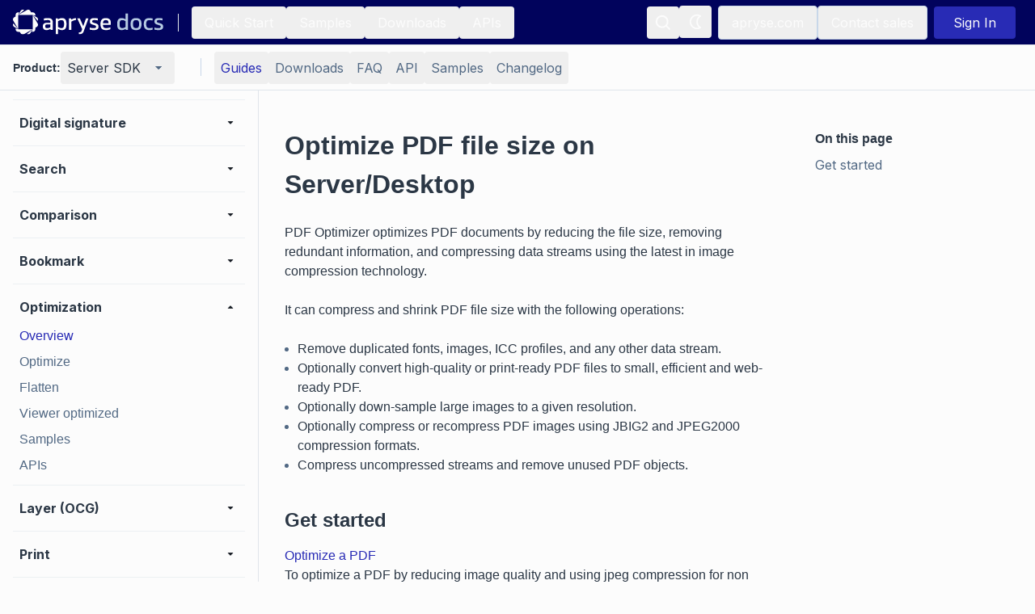

--- FILE ---
content_type: text/html; charset=utf-8
request_url: https://docs.apryse.com/core/guides/features/optimization?language=java
body_size: 44940
content:
<!DOCTYPE html><html lang="en"><head><meta charSet="utf-8"/><meta name="viewport" content="width=device-width, initial-scale=1"/><link rel="preload" as="image" href="https://cdn.sanity.io/images/e72qwn7x/production/b707b1bafc57c32837eb6813e4f106cfd1b806c6-192x32.svg"/><link rel="stylesheet" href="/_next/static/css/4902dc212fd5d51d.css" data-precedence="next"/><link rel="preload" as="script" fetchPriority="low" href="/_next/static/chunks/webpack-eec53db27121d27d.js"/><script src="/_next/static/chunks/4bd1b696-182b6b13bdad92e3.js" async=""></script><script src="/_next/static/chunks/1255-3493406133213d13.js" async=""></script><script src="/_next/static/chunks/main-app-f3336e172256d2ab.js" async=""></script><script src="/_next/static/chunks/c16f53c3-b1f5bd7c6f4aed49.js" async=""></script><script src="/_next/static/chunks/2959-9eca96f4aa04751d.js" async=""></script><script src="/_next/static/chunks/2392-7326cd5cb88257ae.js" async=""></script><script src="/_next/static/chunks/2407-6564b05124cb52b4.js" async=""></script><script src="/_next/static/chunks/8334-23414a872b469a34.js" async=""></script><script src="/_next/static/chunks/725-fb144c9a7d69d2dc.js" async=""></script><script src="/_next/static/chunks/82-a995be9311a5f2ec.js" async=""></script><script src="/_next/static/chunks/1719-2b9b824fcec91268.js" async=""></script><script src="/_next/static/chunks/app/(documentation)/%5Bproduct%5D/layout-d01b6e1816556f5d.js" async=""></script><script src="/_next/static/chunks/6489-d3700c71d7c2fdfd.js" async=""></script><script src="/_next/static/chunks/1633-0b9f736ec3a08747.js" async=""></script><script src="/_next/static/chunks/8803-4f20fe7fe95e6899.js" async=""></script><script src="/_next/static/chunks/3106-493e8af4d78dc05b.js" async=""></script><script src="/_next/static/chunks/app/(documentation)/layout-ea97d1d908e87e58.js" async=""></script><script src="/_next/static/chunks/2774-d55dc5e7902e82d1.js" async=""></script><script src="/_next/static/chunks/app/(documentation)/%5Bproduct%5D/error-8715d98a48c7c438.js" async=""></script><script src="/_next/static/chunks/5117-6670dacdf2933310.js" async=""></script><script src="/_next/static/chunks/8039-f47215e7685ce559.js" async=""></script><script src="/_next/static/chunks/app/(documentation)/%5Bproduct%5D/guides/%5B%5B...slug%5D%5D/page-5ad1091f969a5d4a.js" async=""></script><script src="/_next/static/chunks/app/(documentation)/error-edb594d491ae2e1e.js" async=""></script><script src="/_next/static/chunks/app/(documentation)/%5Bproduct%5D/guides/%5B%5B...slug%5D%5D/not-found-1f4784e36f532cb6.js" async=""></script><script src="/_next/static/chunks/app/(documentation)/%5Bproduct%5D/guides/%5B%5B...slug%5D%5D/layout-8b8a224ddad8ebcd.js" async=""></script><script src="/_next/static/chunks/app/(documentation)/%5Bproduct%5D/guides/%5B%5B...slug%5D%5D/error-14b135763b414d28.js" async=""></script><meta name="next-size-adjust" content=""/><meta name="theme-color" media="(prefers-color-scheme: light)" content="#FCFCFC"/><meta name="theme-color" media="(prefers-color-scheme: dark)" content="#181E25"/><title>Server/Desktop PDF Optimizer Library | Apryse documentation</title><meta name="description" content="Learn how to optimize a PDF by reducing image quality and flattening elements, and viewer optimize for fast rendering. Start now! The Apryse Server SDK streamlines secure document processing with robust support for C#, C++, Java, Python, PHP, Ruby and Go; seamlessly integrates with major frameworks like .NET and Node.js; and provides desktop support for Windows, Linux, MacOS."/><meta name="robots" content="index, follow, nocache"/><link rel="canonical" href="https://docs.apryse.com/core/guides/features/optimization"/><meta property="og:title" content="Server/Desktop PDF Optimizer Library"/><meta property="og:description" content="Learn how to optimize a PDF by reducing image quality and flattening elements, and viewer optimize for fast rendering. Start now! The Apryse Server SDK streamlines secure document processing with robust support for C#, C++, Java, Python, PHP, Ruby and Go; seamlessly integrates with major frameworks like .NET and Node.js; and provides desktop support for Windows, Linux, MacOS."/><meta property="og:url" content="https://docs.apryse.com"/><meta property="og:site_name" content="apryse-docs"/><meta property="og:locale" content="en_US"/><meta property="og:image" content="https://docs.apryse.com/apryse-preview-image.png"/><meta property="og:image:width" content="800"/><meta property="og:image:height" content="600"/><meta property="og:type" content="website"/><meta name="twitter:card" content="summary_large_image"/><meta name="twitter:title" content="Server/Desktop PDF Optimizer Library"/><meta name="twitter:description" content="Learn how to optimize a PDF by reducing image quality and flattening elements, and viewer optimize for fast rendering. Start now! The Apryse Server SDK streamlines secure document processing with robust support for C#, C++, Java, Python, PHP, Ruby and Go; seamlessly integrates with major frameworks like .NET and Node.js; and provides desktop support for Windows, Linux, MacOS."/><meta name="twitter:image" content="https://docs.apryse.com/apryse-preview-image.png"/><meta name="twitter:image:width" content="800"/><meta name="twitter:image:height" content="600"/><link rel="icon" href="/icon.ico?7d9587ff3c1aafe4" type="image/x-icon" sizes="48x48"/><script src="/_next/static/chunks/polyfills-42372ed130431b0a.js" noModule=""></script></head><body class="__className_f367f3 bg-primary min-h-screen overscroll-none"><div hidden=""><!--$--><!--/$--></div><div data-testid="tracking"></div><noscript><iframe src="https://www.googletagmanager.com/ns.html?id=GTM-5FFX2TF" height="0" width="0" style="display:none;visibility:hidden"></iframe></noscript><script>((a,b,c,d,e,f,g,h)=>{let i=document.documentElement,j=["light","dark"];function k(b){var c;(Array.isArray(a)?a:[a]).forEach(a=>{let c="class"===a,d=c&&f?e.map(a=>f[a]||a):e;c?(i.classList.remove(...d),i.classList.add(f&&f[b]?f[b]:b)):i.setAttribute(a,b)}),c=b,h&&j.includes(c)&&(i.style.colorScheme=c)}if(d)k(d);else try{let a=localStorage.getItem(b)||c,d=g&&"system"===a?window.matchMedia("(prefers-color-scheme: dark)").matches?"dark":"light":a;k(d)}catch(a){}})("class","theme","system",null,["light","dark"],null,true,true)</script><!--$!--><template data-dgst="BAILOUT_TO_CLIENT_SIDE_RENDERING"></template><!--/$--><div class="sticky top-0 z-[70]"><nav class="text-lg text-secondary bg-topNavBar border-secondary flex h-[56px] w-full justify-center border-b-[1px] px-2 lg:px-4" data-testid="main-nav"><div class="flex w-full max-w-[1536px]"><div class="hidden items-center xl:flex"><a data-testid="navbar-logo" href="/"><div class="flex flex-col items-center mb-0 w-[150px] dark:hidden lg:w-[188px]"><img alt="apryse docs" loading="eager" width="192" height="32" decoding="async" data-nimg="1" class="" style="color:transparent" src="https://cdn.sanity.io/images/e72qwn7x/production/b707b1bafc57c32837eb6813e4f106cfd1b806c6-192x32.svg"/></div><div class="flex-col items-center mb-0 hidden w-[150px] dark:block lg:w-[188px]"><img alt="apryse docs" loading="eager" width="192" height="32" decoding="async" data-nimg="1" class="" style="color:transparent" src="https://cdn.sanity.io/images/e72qwn7x/production/b707b1bafc57c32837eb6813e4f106cfd1b806c6-192x32.svg"/></div></a><div class="border-secondary mx-4 h-[22px] border-r-[1px]"></div><a class="inline-block text-indigo hover:underline group isLink hover:group-[.isCode]:text-indigoDark my-2 hover:no-underline  inline-flex items-center gap-[2px]" href="/guides/get-started"><button class="inline-flex items-center gap-2 justify-center rounded hover:no-underline relative disabled:text-disabled py-2 px-4 text-light hover:bg-topNavButton hover:text-TopNavButton">Quick Start</button></a><a class="inline-block text-indigo hover:underline group isLink hover:group-[.isCode]:text-indigoDark my-2 hover:no-underline  inline-flex items-center gap-[2px]" href="/samples"><button class="inline-flex items-center gap-2 justify-center rounded hover:no-underline relative disabled:text-disabled py-2 px-4 text-light hover:bg-topNavButton hover:text-TopNavButton">Samples</button></a><a class="inline-block text-indigo hover:underline group isLink hover:group-[.isCode]:text-indigoDark my-2 hover:no-underline  inline-flex items-center gap-[2px]" href="/downloads"><button class="inline-flex items-center gap-2 justify-center rounded hover:no-underline relative disabled:text-disabled py-2 px-4 text-light hover:bg-topNavButton hover:text-TopNavButton">Downloads</button></a><a class="inline-block text-indigo hover:underline group isLink hover:group-[.isCode]:text-indigoDark my-2 hover:no-underline  inline-flex items-center gap-[2px]" href="/apis"><button class="inline-flex items-center gap-2 justify-center rounded hover:no-underline relative disabled:text-disabled py-2 px-4 text-light hover:bg-topNavButton hover:text-TopNavButton">APIs</button></a></div><div class="flex items-center gap-2 xl:hidden"><div class="my-2 "><button class="inline-flex items-center gap-2 justify-center rounded hover:no-underline relative text-secondary hover:text-primary hover:bg-tertiary disabled:text-disabled p-2" data-testid="hamburger-button"><svg width="24" height="24" viewBox="0 0 24 24" xmlns="http://www.w3.org/2000/svg"><path d="M4 6H20V8H4V6ZM4 11H20V13H4V11ZM4 16H20V18H4V16Z" fill="currentColor"></path></svg></button></div><a data-testid="mobile-navbar-logo" href="/"><div class="flex flex-col items-center mb-0 w-[150px] dark:hidden lg:w-[188px]"><img alt="apryse docs" loading="eager" width="192" height="32" decoding="async" data-nimg="1" class="" style="color:transparent" src="https://cdn.sanity.io/images/e72qwn7x/production/b707b1bafc57c32837eb6813e4f106cfd1b806c6-192x32.svg"/></div><div class="flex-col items-center mb-0 hidden w-[150px] dark:block lg:w-[188px]"><img alt="apryse docs" loading="eager" width="192" height="32" decoding="async" data-nimg="1" class="" style="color:transparent" src="https://cdn.sanity.io/images/e72qwn7x/production/b707b1bafc57c32837eb6813e4f106cfd1b806c6-192x32.svg"/></div></a></div><div class="flex-1"></div><div class="relative flex w-full justify-end gap-2 md:w-auto md:items-center" id="menu"><div><div class="my-2 "><button class="inline-flex items-center gap-2 justify-center rounded hover:no-underline relative disabled:text-disabled p-2 text-light hover:bg-topNavButton hover:text-TopNavButton" data-testid="search-button"><div class="group/tooltip absolute h-full w-full"><span class="border-primary bg-tertiary text-primary pointer-events-none invisible absolute left-1/2 top-16 z-[80] w-max -translate-x-1/2 -translate-y-1/2 rounded px-4 py-1 group-hover/tooltip:visible group-hover/tooltip:delay-700">Search</span></div><svg width="24" height="24" viewBox="0 0 24 24" xmlns="http://www.w3.org/2000/svg"><path fill-rule="evenodd" clip-rule="evenodd" d="M16.9732 15.621C19.5488 12.3313 19.1222 7.60587 15.999 4.83069C12.8759 2.05551 8.13307 2.18746 5.16904 5.13199C2.20501 8.07652 2.04176 12.8183 4.79627 15.9597C7.55077 19.1011 12.2733 19.559 15.5799 17.0051L19.6315 21.0568C19.7791 21.1931 20.0065 21.1931 20.154 21.0568L21.0157 20.186C21.0852 20.1186 21.1244 20.026 21.1244 19.9293C21.1244 19.8326 21.0852 19.74 21.0157 19.6726L16.9732 15.621ZM12.1332 16.5376C9.57408 17.1405 6.92554 15.9727 5.64458 13.6767C4.36361 11.3806 4.76102 8.51349 6.61818 6.65244C8.47535 4.7914 11.3417 4.388 13.6403 5.66416C15.939 6.94033 17.1124 9.58642 16.5149 12.1468C16.0079 14.3263 14.3106 16.0308 12.1332 16.5468V16.5376Z" fill="currentColor"></path></svg></button></div></div><div class="hidden gap-2 lg:flex"><div class="my-2 "><button class="inline-flex items-center gap-2 justify-center rounded relative text-secondary disabled:text-disabled p-2 hover:bg-inherit hover:no-underline hover:text-inherit mr-2 h-10 w-10" data-testid="theme-button"><div class="group/tooltip absolute h-full w-full"><span class="border-primary bg-tertiary text-primary pointer-events-none invisible absolute left-1/2 top-16 z-[80] w-max -translate-x-1/2 -translate-y-1/2 rounded px-4 py-1 group-hover/tooltip:visible group-hover/tooltip:delay-700"><span class="hidden dark:block">Switch to Light Mode</span><span class="dark:hidden">Switch to Dark Mode</span></span></div><svg width="24" height="24" viewBox="0 0 24 24" xmlns="http://www.w3.org/2000/svg" class="text-light hidden dark:block"><path d="M6.99305 12C6.99305 14.761 9.23905 17.007 12 17.007C14.761 17.007 17.007 14.761 17.007 12C17.007 9.239 14.761 6.993 12 6.993C9.23905 6.993 6.99305 9.239 6.99305 12ZM12 8.993C13.658 8.993 15.007 10.342 15.007 12C15.007 13.658 13.658 15.007 12 15.007C10.342 15.007 8.99305 13.658 8.99305 12C8.99305 10.342 10.342 8.993 12 8.993ZM10.998 19H12.998V22H10.998V19ZM10.998 2H12.998V5H10.998V2ZM1.99805 11H4.99805V13H1.99805V11ZM18.998 11H21.998V13H18.998V11Z" fill="currentColor"></path><path d="M4.21909 18.3634L6.33978 16.2414L7.75442 17.6552L5.63373 19.7772L4.21909 18.3634Z" fill="currentColor"></path><path d="M16.2403 6.34358L18.3623 4.22152L19.7765 5.63571L17.6545 7.75777L16.2403 6.34358Z" fill="currentColor"></path><path d="M6.34178 7.75858L4.22109 5.63663L5.63573 4.22284L7.75642 6.34479L6.34178 7.75858Z" fill="currentColor"></path><path d="M19.7758 18.3635L18.3616 19.7778L16.2396 17.6558L17.6538 16.2415L19.7758 18.3635Z" fill="currentColor"></path></svg><svg width="24" height="24" viewBox="0 0 24 24" xmlns="http://www.w3.org/2000/svg" class="text-light dark:hidden"><path fill-rule="evenodd" clip-rule="evenodd" d="M18.6456 5.65669C18.9283 5.4927 19.1023 5.19059 19.1023 4.86377C19.1023 4.53695 18.9283 4.23484 18.6456 4.07085C14.7936 1.83634 9.89283 2.69358 7.02801 6.10301C4.16319 9.51244 4.16319 14.4876 7.02801 17.897C9.89283 21.3065 14.7936 22.1637 18.6456 19.9292C18.9283 19.7652 19.1023 19.4631 19.1023 19.1363C19.1023 18.8094 18.9283 18.5073 18.6456 18.3434C16.384 17.0314 14.992 14.6146 14.992 12C14.992 9.38544 16.384 6.96861 18.6456 5.65669ZM13.1456 12C13.1504 14.6778 14.3259 17.2196 16.3631 18.9575C13.3363 19.9657 10.005 18.9014 8.12343 16.325C6.24188 13.7486 6.24188 10.2514 8.12343 7.67501C10.005 5.09863 13.3363 4.0343 16.3631 5.04252C14.3259 6.78041 13.1504 9.32222 13.1456 12Z" fill="currentColor"></path></svg></button></div><a target="_blank" class="inline-block text-indigo hover:underline group isLink hover:group-[.isCode]:text-indigoDark my-2 hover:no-underline  inline-flex items-center gap-[2px]" href="https://apryse.com"><button class="inline-flex items-center gap-2 justify-center rounded hover:no-underline relative border-primary focus:border-indigoDark focus:text-indigoDark disabled:text-disabled disabled:border-disabled py-2 px-4 text-light border hover:border-[#B1BECE] hover:text-[#B1BECE]">apryse.com</button></a><a target="_blank" class="inline-block text-indigo hover:underline group isLink hover:group-[.isCode]:text-indigoDark my-2 hover:no-underline  inline-flex items-center gap-[2px]" href="https://apryse.com/form/contact-sales?docLink=hdrSal"><button class="inline-flex items-center gap-2 justify-center rounded hover:no-underline relative border-primary focus:border-indigoDark focus:text-indigoDark disabled:text-disabled disabled:border-disabled py-2 px-4 text-light border hover:border-[#B1BECE] hover:text-[#B1BECE]">Contact sales</button></a></div></div><div class="flex items-center lg:mx-2"><div class="ml-3"><svg width="32" height="32" viewBox="0 0 24 24" xmlns="http://www.w3.org/2000/svg" class="animate-spin undefined"><circle class="opacity-25" cx="12" cy="12" r="10" stroke="currentColor" stroke-width="4"></circle><path class="opacity-75" fill="currentColor" d="M4 12a8 8 0 0 1 8-8V0C5.373 0 0 5.373 0 12h4zm2 5.291A7.962 7.962 0 0 1 4 12H0c0 3.042 1.135 5.824 3 7.938l3-2.647z"></path></svg></div></div></div></nav></div><div class="fixed top-[56px] z-[60] w-full"><div class="border-secondary bg-primary relative z-[60] flex h-[56px] items-center overflow-visible border-b-[1px] pl-4 pr-2 lg:px-4" data-testid="secondary-nav"><div class="m-auto flex w-full max-w-[1536px]"><div class="hidden lg:flex"><div class="flex flex-col gap-2 lg:mr-4 lg:flex-row lg:items-center" data-testid="product-switcher"><h4 class="text-primary">Product: </h4><div class="relative undefined" data-headlessui-state=""><div class="focus-visible:outline-none" data-testid="product-switcher-menu-button" id="headlessui-menu-button-_R_7ipfsrivb_" aria-haspopup="menu" aria-expanded="false" data-headlessui-state=""><div><div class="my-2 "><button class="inline-flex items-center gap-2 justify-center hover:no-underline relative hover:text-primary hover:bg-tertiary disabled:text-disabled py-2 border-primary border-[1px] lg:border-0 rounded px-2 w-full my-0 text-primary whitespace-nowrap" data-testid="product-switcher-menu-button"><div class="flex w-full justify-between lg:min-w-[108px]">Server SDK<svg class="text-secondary ml-[10px]" width="24" height="24" viewBox="0 0 24 24" xmlns="http://www.w3.org/2000/svg"><path fill-rule="evenodd" clip-rule="evenodd" d="M8 10L12 14L16 10L8 10Z" fill="currentColor"></path><path fill-rule="evenodd" clip-rule="evenodd" d="M8 10L12 14L16 10L8 10Z" fill="currentColor"></path></svg></div></button></div></div></div></div></div></div><div class="flex w-full" data-testid="secondary-nav-buttons-dropdown"><div class="border-primary m-4 hidden h-[22px] border-r-[1px] lg:block"></div><div class="my-auto lg:hidden"><div class="flex w-full items-center gap-2"><p class="text-primary font-bold">Section:</p><div class="relative w-[150px]" data-headlessui-state=""><div class="focus-visible:outline-none" data-testid="secondary-nav-buttons" id="headlessui-menu-button-_R_ukpfsrivb_" aria-haspopup="menu" aria-expanded="false" data-headlessui-state=""><div><div class="my-2 "><button class="items-center gap-2 justify-center rounded hover:no-underline relative hover:text-primary hover:bg-tertiary disabled:text-disabled p-2 my-0 w-full text-primary flex" data-testid="secondary-nav-buttons"><div class="flex w-full">Guides<svg class="text-secondary ml-[10px]" width="24" height="24" viewBox="0 0 24 24" xmlns="http://www.w3.org/2000/svg"><path fill-rule="evenodd" clip-rule="evenodd" d="M8 10L12 14L16 10L8 10Z" fill="currentColor"></path><path fill-rule="evenodd" clip-rule="evenodd" d="M8 10L12 14L16 10L8 10Z" fill="currentColor"></path></svg></div></button></div></div></div></div></div></div><div class="hidden gap-2 lg:flex"><a class="inline-block text-indigo hover:underline group isLink hover:group-[.isCode]:text-indigoDark my-2 hover:no-underline  inline-flex items-center gap-[2px]" href="/core/guides/get-started"><button class="items-center gap-2 rounded hover:no-underline relative hover:text-primary hover:bg-tertiary disabled:text-disabled py-2 text-indigo m-0 flex h-full justify-center whitespace-nowrap bg-none px-2" data-testid="secondary-nav-button-item">Guides</button></a><a class="inline-block text-indigo hover:underline group isLink hover:group-[.isCode]:text-indigoDark my-2 hover:no-underline  inline-flex items-center gap-[2px]" href="/core/guides/download"><button class="items-center gap-2 rounded hover:no-underline relative text-secondary hover:text-primary hover:bg-tertiary disabled:text-disabled py-2 m-0 flex h-full justify-center whitespace-nowrap bg-none px-2" data-testid="secondary-nav-button-item">Downloads</button></a><a class="inline-block text-indigo hover:underline group isLink hover:group-[.isCode]:text-indigoDark my-2 hover:no-underline  inline-flex items-center gap-[2px]" href="/core/faq"><button class="items-center gap-2 rounded hover:no-underline relative text-secondary hover:text-primary hover:bg-tertiary disabled:text-disabled py-2 m-0 flex h-full justify-center whitespace-nowrap bg-none px-2" data-testid="secondary-nav-button-item">FAQ</button></a><a class="inline-block text-indigo hover:underline group isLink hover:group-[.isCode]:text-indigoDark my-2 hover:no-underline  inline-flex items-center gap-[2px]" href="/core/guides/api"><button class="items-center gap-2 rounded hover:no-underline relative text-secondary hover:text-primary hover:bg-tertiary disabled:text-disabled py-2 m-0 flex h-full justify-center whitespace-nowrap bg-none px-2" data-testid="secondary-nav-button-item">API</button></a><a class="inline-block text-indigo hover:underline group isLink hover:group-[.isCode]:text-indigoDark my-2 hover:no-underline  inline-flex items-center gap-[2px]" href="/core/samples"><button class="items-center gap-2 rounded hover:no-underline relative text-secondary hover:text-primary hover:bg-tertiary disabled:text-disabled py-2 m-0 flex h-full justify-center whitespace-nowrap bg-none px-2" data-testid="secondary-nav-button-item">Samples</button></a><a class="inline-block text-indigo hover:underline group isLink hover:group-[.isCode]:text-indigoDark my-2 hover:no-underline  inline-flex items-center gap-[2px]" href="/core/guides/changelog"><button class="items-center gap-2 rounded hover:no-underline relative text-secondary hover:text-primary hover:bg-tertiary disabled:text-disabled py-2 m-0 flex h-full justify-center whitespace-nowrap bg-none px-2" data-testid="secondary-nav-button-item">Changelog</button></a></div></div><div class="flex w-full justify-end lg:hidden"><div class="my-2 "><button class="inline-flex items-center gap-2 justify-center rounded hover:no-underline relative text-secondary hover:text-primary hover:bg-tertiary disabled:text-disabled p-2" data-testid="mobile-side-nav-button"><svg width="24" height="24" viewBox="0 0 24 24" xmlns="http://www.w3.org/2000/svg"><path fill-rule="evenodd" clip-rule="evenodd" d="M19.2 3.9H4.8C3.80816 3.90547 3.00546 4.70816 3 5.7V18.3C3.00546 19.2918 3.80816 20.0945 4.8 20.1H19.2C20.1918 20.0945 20.9945 19.2918 21 18.3V5.7C20.9945 4.70816 20.1918 3.90547 19.2 3.9ZM4.8 18.3V5.7H19.2V18.3H4.8ZM10.2 11.1H17.4V12.9H10.2V11.1ZM10.2 7.5H17.4V9.3H10.2V7.5ZM6.6 7.5H8.4V9.3H6.6V7.5ZM10.2 14.7H17.4V16.5H10.2V14.7ZM6.6 11.11H8.4V12.91H6.6V11.11ZM6.6 14.7H8.4V16.5H6.6V14.7Z" fill="currentColor"></path></svg></button></div></div></div></div></div><div class="relative flex"><div class="fixed top-[112px] flex h-[calc(100vh-112px)] w-full flex-col lg:static lg:flex lg:w-[320px] invisible lg:visible"><div class="border-primary flex flex-col gap-2 border-b-[1px] p-4 lg:hidden"><div data-testid="mobile-product-switcher"><div class="flex flex-col gap-2 lg:mr-4 lg:flex-row lg:items-center" data-testid="product-switcher"><h4 class="text-primary">Product: </h4><div class="relative undefined" data-headlessui-state=""><div class="focus-visible:outline-none" data-testid="product-switcher-menu-button" id="headlessui-menu-button-_R_7ipfiv9fsrivb_" aria-haspopup="menu" aria-expanded="false" data-headlessui-state=""><div><div class="my-2 "><button class="inline-flex items-center gap-2 justify-center hover:no-underline relative hover:text-primary hover:bg-tertiary disabled:text-disabled py-2 border-primary border-[1px] lg:border-0 rounded px-2 w-full my-0 text-primary whitespace-nowrap" data-testid="product-switcher-menu-button"><div class="flex w-full justify-between lg:min-w-[108px]">Server SDK<svg class="text-secondary ml-[10px]" width="24" height="24" viewBox="0 0 24 24" xmlns="http://www.w3.org/2000/svg"><path fill-rule="evenodd" clip-rule="evenodd" d="M8 10L12 14L16 10L8 10Z" fill="currentColor"></path><path fill-rule="evenodd" clip-rule="evenodd" d="M8 10L12 14L16 10L8 10Z" fill="currentColor"></path></svg></div></button></div></div></div></div></div></div></div><div class="lg:border-secondary bg-primary left-0 top-[112px] flex w-full flex-col overflow-y-auto overscroll-none p-2 lg:fixed lg:h-[calc(100vh-112px)] lg:max-h-[calc(100vh-112px)] lg:w-[320px] lg:border-r-[1px] lg:p-4" data-testid="side-nav"><div><div data-testid="sidenav-section-wrapper"><div class="flex cursor-pointer items-center justify-between rounded py-1 pr-2 leading-6 hover:bg-light-background-tertiary hover:text-light-text-secondary dark:hover:bg-dark-background-tertiary dark:hover:text-dark-text-secondary"><div class="text-primary py-1 pl-2 font-bold leading-6">Get started</div><svg class=" h-5 w-5 text-gray-900 dark:text-indigo-200" width="24" height="24" viewBox="0 0 24 24" xmlns="http://www.w3.org/2000/svg"><path fill-rule="evenodd" clip-rule="evenodd" d="M8 10L12 14L16 10L8 10Z" fill="currentColor"></path><path fill-rule="evenodd" clip-rule="evenodd" d="M8 10L12 14L16 10L8 10Z" fill="currentColor"></path></svg></div><div class="flex flex-col max-h-0 overflow-hidden" data-testid="sidenav-section"></div></div><div class="bg-secondary my-2 h-[1px]"></div></div><div><div data-testid="sidenav-section-wrapper"><div class="flex cursor-pointer items-center justify-between rounded py-1 pr-2 leading-6 hover:bg-light-background-tertiary hover:text-light-text-secondary dark:hover:bg-dark-background-tertiary dark:hover:text-dark-text-secondary"><div class="text-primary py-1 pl-2 font-bold leading-6">Release notes</div><svg class=" h-5 w-5 text-gray-900 dark:text-indigo-200" width="24" height="24" viewBox="0 0 24 24" xmlns="http://www.w3.org/2000/svg"><path fill-rule="evenodd" clip-rule="evenodd" d="M8 10L12 14L16 10L8 10Z" fill="currentColor"></path><path fill-rule="evenodd" clip-rule="evenodd" d="M8 10L12 14L16 10L8 10Z" fill="currentColor"></path></svg></div><div class="flex flex-col max-h-0 overflow-hidden" data-testid="sidenav-section"></div></div><div class="bg-secondary my-2 h-[1px]"></div></div><div><div data-testid="sidenav-section-wrapper"><div class="flex cursor-pointer items-center justify-between rounded py-1 pr-2 leading-6 hover:bg-light-background-tertiary hover:text-light-text-secondary dark:hover:bg-dark-background-tertiary dark:hover:text-dark-text-secondary"><div class="text-primary py-1 pl-2 font-bold leading-6">Viewer</div><svg class=" h-5 w-5 text-gray-900 dark:text-indigo-200" width="24" height="24" viewBox="0 0 24 24" xmlns="http://www.w3.org/2000/svg"><path fill-rule="evenodd" clip-rule="evenodd" d="M8 10L12 14L16 10L8 10Z" fill="currentColor"></path><path fill-rule="evenodd" clip-rule="evenodd" d="M8 10L12 14L16 10L8 10Z" fill="currentColor"></path></svg></div><div class="flex flex-col max-h-0 overflow-hidden" data-testid="sidenav-section"></div></div><div class="bg-secondary my-2 h-[1px]"></div></div><div><div data-testid="sidenav-section-wrapper"><div class="flex cursor-pointer items-center justify-between rounded py-1 pr-2 leading-6 hover:bg-light-background-tertiary hover:text-light-text-secondary dark:hover:bg-dark-background-tertiary dark:hover:text-dark-text-secondary"><div class="text-primary py-1 pl-2 font-bold leading-6">Basic operations</div><svg class=" h-5 w-5 text-gray-900 dark:text-indigo-200" width="24" height="24" viewBox="0 0 24 24" xmlns="http://www.w3.org/2000/svg"><path fill-rule="evenodd" clip-rule="evenodd" d="M8 10L12 14L16 10L8 10Z" fill="currentColor"></path><path fill-rule="evenodd" clip-rule="evenodd" d="M8 10L12 14L16 10L8 10Z" fill="currentColor"></path></svg></div><div class="flex flex-col max-h-0 overflow-hidden" data-testid="sidenav-section"></div></div><div class="bg-secondary my-2 h-[1px]"></div></div><div><div data-testid="sidenav-section-wrapper"><div class="flex cursor-pointer items-center justify-between rounded py-1 pr-2 leading-6 hover:bg-light-background-tertiary hover:text-light-text-secondary dark:hover:bg-dark-background-tertiary dark:hover:text-dark-text-secondary"><div class="text-primary py-1 pl-2 font-bold leading-6">Learn more</div><svg class=" h-5 w-5 text-gray-900 dark:text-indigo-200" width="24" height="24" viewBox="0 0 24 24" xmlns="http://www.w3.org/2000/svg"><path fill-rule="evenodd" clip-rule="evenodd" d="M8 10L12 14L16 10L8 10Z" fill="currentColor"></path><path fill-rule="evenodd" clip-rule="evenodd" d="M8 10L12 14L16 10L8 10Z" fill="currentColor"></path></svg></div><div class="flex flex-col max-h-0 overflow-hidden" data-testid="sidenav-section"></div></div><div class="bg-secondary my-2 h-[1px]"></div></div><div><div data-testid="sidenav-section-wrapper"><div class="flex cursor-pointer items-center justify-between rounded py-1 pr-2 leading-6 hover:bg-light-background-tertiary hover:text-light-text-secondary dark:hover:bg-dark-background-tertiary dark:hover:text-dark-text-secondary"><div class="text-primary py-1 pl-2 font-bold leading-6">Annotation</div><svg class=" h-5 w-5 text-gray-900 dark:text-indigo-200" width="24" height="24" viewBox="0 0 24 24" xmlns="http://www.w3.org/2000/svg"><path fill-rule="evenodd" clip-rule="evenodd" d="M8 10L12 14L16 10L8 10Z" fill="currentColor"></path><path fill-rule="evenodd" clip-rule="evenodd" d="M8 10L12 14L16 10L8 10Z" fill="currentColor"></path></svg></div><div class="flex flex-col max-h-0 overflow-hidden" data-testid="sidenav-section"></div></div><div class="bg-secondary my-2 h-[1px]"></div></div><div><div data-testid="sidenav-section-wrapper"><div class="flex cursor-pointer items-center justify-between rounded py-1 pr-2 leading-6 hover:bg-light-background-tertiary hover:text-light-text-secondary dark:hover:bg-dark-background-tertiary dark:hover:text-dark-text-secondary"><div class="text-primary py-1 pl-2 font-bold leading-6">MS Office</div><svg class=" h-5 w-5 text-gray-900 dark:text-indigo-200" width="24" height="24" viewBox="0 0 24 24" xmlns="http://www.w3.org/2000/svg"><path fill-rule="evenodd" clip-rule="evenodd" d="M8 10L12 14L16 10L8 10Z" fill="currentColor"></path><path fill-rule="evenodd" clip-rule="evenodd" d="M8 10L12 14L16 10L8 10Z" fill="currentColor"></path></svg></div><div class="flex flex-col max-h-0 overflow-hidden" data-testid="sidenav-section"></div></div><div class="bg-secondary my-2 h-[1px]"></div></div><div><div data-testid="sidenav-section-wrapper"><div class="flex cursor-pointer items-center justify-between rounded py-1 pr-2 leading-6 hover:bg-light-background-tertiary hover:text-light-text-secondary dark:hover:bg-dark-background-tertiary dark:hover:text-dark-text-secondary"><div class="text-primary py-1 pl-2 font-bold leading-6">Generate via template</div><svg class=" h-5 w-5 text-gray-900 dark:text-indigo-200" width="24" height="24" viewBox="0 0 24 24" xmlns="http://www.w3.org/2000/svg"><path fill-rule="evenodd" clip-rule="evenodd" d="M8 10L12 14L16 10L8 10Z" fill="currentColor"></path><path fill-rule="evenodd" clip-rule="evenodd" d="M8 10L12 14L16 10L8 10Z" fill="currentColor"></path></svg></div><div class="flex flex-col max-h-0 overflow-hidden" data-testid="sidenav-section"></div></div><div class="bg-secondary my-2 h-[1px]"></div></div><div><div data-testid="sidenav-section-wrapper"><div class="flex cursor-pointer items-center justify-between rounded py-1 pr-2 leading-6 hover:bg-light-background-tertiary hover:text-light-text-secondary dark:hover:bg-dark-background-tertiary dark:hover:text-dark-text-secondary"><div class="text-primary py-1 pl-2 font-bold leading-6">Conversion</div><svg class=" h-5 w-5 text-gray-900 dark:text-indigo-200" width="24" height="24" viewBox="0 0 24 24" xmlns="http://www.w3.org/2000/svg"><path fill-rule="evenodd" clip-rule="evenodd" d="M8 10L12 14L16 10L8 10Z" fill="currentColor"></path><path fill-rule="evenodd" clip-rule="evenodd" d="M8 10L12 14L16 10L8 10Z" fill="currentColor"></path></svg></div><div class="flex flex-col max-h-0 overflow-hidden" data-testid="sidenav-section"></div></div><div class="bg-secondary my-2 h-[1px]"></div></div><div><div data-testid="sidenav-section-wrapper"><div class="flex cursor-pointer items-center justify-between rounded py-1 pr-2 leading-6 hover:bg-light-background-tertiary hover:text-light-text-secondary dark:hover:bg-dark-background-tertiary dark:hover:text-dark-text-secondary"><div class="text-primary py-1 pl-2 font-bold leading-6">Smart Data Extraction</div><svg class=" h-5 w-5 text-gray-900 dark:text-indigo-200" width="24" height="24" viewBox="0 0 24 24" xmlns="http://www.w3.org/2000/svg"><path fill-rule="evenodd" clip-rule="evenodd" d="M8 10L12 14L16 10L8 10Z" fill="currentColor"></path><path fill-rule="evenodd" clip-rule="evenodd" d="M8 10L12 14L16 10L8 10Z" fill="currentColor"></path></svg></div><div class="flex flex-col max-h-0 overflow-hidden" data-testid="sidenav-section"></div></div><div class="bg-secondary my-2 h-[1px]"></div></div><div><div data-testid="sidenav-section-wrapper"><div class="flex cursor-pointer items-center justify-between rounded py-1 pr-2 leading-6 hover:bg-light-background-tertiary hover:text-light-text-secondary dark:hover:bg-dark-background-tertiary dark:hover:text-dark-text-secondary"><div class="text-primary py-1 pl-2 font-bold leading-6">Augmenting LLMs with Smart Data Extraction</div><svg class=" h-5 w-5 text-gray-900 dark:text-indigo-200" width="24" height="24" viewBox="0 0 24 24" xmlns="http://www.w3.org/2000/svg"><path fill-rule="evenodd" clip-rule="evenodd" d="M8 10L12 14L16 10L8 10Z" fill="currentColor"></path><path fill-rule="evenodd" clip-rule="evenodd" d="M8 10L12 14L16 10L8 10Z" fill="currentColor"></path></svg></div><div class="flex flex-col max-h-0 overflow-hidden" data-testid="sidenav-section"></div></div><div class="bg-secondary my-2 h-[1px]"></div></div><div><div data-testid="sidenav-section-wrapper"><div class="flex cursor-pointer items-center justify-between rounded py-1 pr-2 leading-6 hover:bg-light-background-tertiary hover:text-light-text-secondary dark:hover:bg-dark-background-tertiary dark:hover:text-dark-text-secondary"><div class="text-primary py-1 pl-2 font-bold leading-6">PDF/A</div><svg class=" h-5 w-5 text-gray-900 dark:text-indigo-200" width="24" height="24" viewBox="0 0 24 24" xmlns="http://www.w3.org/2000/svg"><path fill-rule="evenodd" clip-rule="evenodd" d="M8 10L12 14L16 10L8 10Z" fill="currentColor"></path><path fill-rule="evenodd" clip-rule="evenodd" d="M8 10L12 14L16 10L8 10Z" fill="currentColor"></path></svg></div><div class="flex flex-col max-h-0 overflow-hidden" data-testid="sidenav-section"></div></div><div class="bg-secondary my-2 h-[1px]"></div></div><div><div data-testid="sidenav-section-wrapper"><div class="flex cursor-pointer items-center justify-between rounded py-1 pr-2 leading-6 hover:bg-light-background-tertiary hover:text-light-text-secondary dark:hover:bg-dark-background-tertiary dark:hover:text-dark-text-secondary"><div class="text-primary py-1 pl-2 font-bold leading-6">Accessibility</div><svg class=" h-5 w-5 text-gray-900 dark:text-indigo-200" width="24" height="24" viewBox="0 0 24 24" xmlns="http://www.w3.org/2000/svg"><path fill-rule="evenodd" clip-rule="evenodd" d="M8 10L12 14L16 10L8 10Z" fill="currentColor"></path><path fill-rule="evenodd" clip-rule="evenodd" d="M8 10L12 14L16 10L8 10Z" fill="currentColor"></path></svg></div><div class="flex flex-col max-h-0 overflow-hidden" data-testid="sidenav-section"></div></div><div class="bg-secondary my-2 h-[1px]"></div></div><div><div data-testid="sidenav-section-wrapper"><div class="flex cursor-pointer items-center justify-between rounded py-1 pr-2 leading-6 hover:bg-light-background-tertiary hover:text-light-text-secondary dark:hover:bg-dark-background-tertiary dark:hover:text-dark-text-secondary"><div class="text-primary py-1 pl-2 font-bold leading-6">Forms</div><svg class=" h-5 w-5 text-gray-900 dark:text-indigo-200" width="24" height="24" viewBox="0 0 24 24" xmlns="http://www.w3.org/2000/svg"><path fill-rule="evenodd" clip-rule="evenodd" d="M8 10L12 14L16 10L8 10Z" fill="currentColor"></path><path fill-rule="evenodd" clip-rule="evenodd" d="M8 10L12 14L16 10L8 10Z" fill="currentColor"></path></svg></div><div class="flex flex-col max-h-0 overflow-hidden" data-testid="sidenav-section"></div></div><div class="bg-secondary my-2 h-[1px]"></div></div><div><div data-testid="sidenav-section-wrapper"><div class="flex cursor-pointer items-center justify-between rounded py-1 pr-2 leading-6 hover:bg-light-background-tertiary hover:text-light-text-secondary dark:hover:bg-dark-background-tertiary dark:hover:text-dark-text-secondary"><div class="text-primary py-1 pl-2 font-bold leading-6">Create</div><svg class=" h-5 w-5 text-gray-900 dark:text-indigo-200" width="24" height="24" viewBox="0 0 24 24" xmlns="http://www.w3.org/2000/svg"><path fill-rule="evenodd" clip-rule="evenodd" d="M8 10L12 14L16 10L8 10Z" fill="currentColor"></path><path fill-rule="evenodd" clip-rule="evenodd" d="M8 10L12 14L16 10L8 10Z" fill="currentColor"></path></svg></div><div class="flex flex-col max-h-0 overflow-hidden" data-testid="sidenav-section"></div></div><div class="bg-secondary my-2 h-[1px]"></div></div><div><div data-testid="sidenav-section-wrapper"><div class="flex cursor-pointer items-center justify-between rounded py-1 pr-2 leading-6 hover:bg-light-background-tertiary hover:text-light-text-secondary dark:hover:bg-dark-background-tertiary dark:hover:text-dark-text-secondary"><div class="text-primary py-1 pl-2 font-bold leading-6">Page manipulation</div><svg class=" h-5 w-5 text-gray-900 dark:text-indigo-200" width="24" height="24" viewBox="0 0 24 24" xmlns="http://www.w3.org/2000/svg"><path fill-rule="evenodd" clip-rule="evenodd" d="M8 10L12 14L16 10L8 10Z" fill="currentColor"></path><path fill-rule="evenodd" clip-rule="evenodd" d="M8 10L12 14L16 10L8 10Z" fill="currentColor"></path></svg></div><div class="flex flex-col max-h-0 overflow-hidden" data-testid="sidenav-section"></div></div><div class="bg-secondary my-2 h-[1px]"></div></div><div><div data-testid="sidenav-section-wrapper"><div class="flex cursor-pointer items-center justify-between rounded py-1 pr-2 leading-6 hover:bg-light-background-tertiary hover:text-light-text-secondary dark:hover:bg-dark-background-tertiary dark:hover:text-dark-text-secondary"><div class="text-primary py-1 pl-2 font-bold leading-6">PDF Editing</div><svg class=" h-5 w-5 text-gray-900 dark:text-indigo-200" width="24" height="24" viewBox="0 0 24 24" xmlns="http://www.w3.org/2000/svg"><path fill-rule="evenodd" clip-rule="evenodd" d="M8 10L12 14L16 10L8 10Z" fill="currentColor"></path><path fill-rule="evenodd" clip-rule="evenodd" d="M8 10L12 14L16 10L8 10Z" fill="currentColor"></path></svg></div><div class="flex flex-col max-h-0 overflow-hidden" data-testid="sidenav-section"></div></div><div class="bg-secondary my-2 h-[1px]"></div></div><div><div data-testid="sidenav-section-wrapper"><div class="flex cursor-pointer items-center justify-between rounded py-1 pr-2 leading-6 hover:bg-light-background-tertiary hover:text-light-text-secondary dark:hover:bg-dark-background-tertiary dark:hover:text-dark-text-secondary"><div class="text-primary py-1 pl-2 font-bold leading-6">OCR</div><svg class=" h-5 w-5 text-gray-900 dark:text-indigo-200" width="24" height="24" viewBox="0 0 24 24" xmlns="http://www.w3.org/2000/svg"><path fill-rule="evenodd" clip-rule="evenodd" d="M8 10L12 14L16 10L8 10Z" fill="currentColor"></path><path fill-rule="evenodd" clip-rule="evenodd" d="M8 10L12 14L16 10L8 10Z" fill="currentColor"></path></svg></div><div class="flex flex-col max-h-0 overflow-hidden" data-testid="sidenav-section"></div></div><div class="bg-secondary my-2 h-[1px]"></div></div><div><div data-testid="sidenav-section-wrapper"><div class="flex cursor-pointer items-center justify-between rounded py-1 pr-2 leading-6 hover:bg-light-background-tertiary hover:text-light-text-secondary dark:hover:bg-dark-background-tertiary dark:hover:text-dark-text-secondary"><div class="text-primary py-1 pl-2 font-bold leading-6">Digital signature</div><svg class=" h-5 w-5 text-gray-900 dark:text-indigo-200" width="24" height="24" viewBox="0 0 24 24" xmlns="http://www.w3.org/2000/svg"><path fill-rule="evenodd" clip-rule="evenodd" d="M8 10L12 14L16 10L8 10Z" fill="currentColor"></path><path fill-rule="evenodd" clip-rule="evenodd" d="M8 10L12 14L16 10L8 10Z" fill="currentColor"></path></svg></div><div class="flex flex-col max-h-0 overflow-hidden" data-testid="sidenav-section"></div></div><div class="bg-secondary my-2 h-[1px]"></div></div><div><div data-testid="sidenav-section-wrapper"><div class="flex cursor-pointer items-center justify-between rounded py-1 pr-2 leading-6 hover:bg-light-background-tertiary hover:text-light-text-secondary dark:hover:bg-dark-background-tertiary dark:hover:text-dark-text-secondary"><div class="text-primary py-1 pl-2 font-bold leading-6">Search</div><svg class=" h-5 w-5 text-gray-900 dark:text-indigo-200" width="24" height="24" viewBox="0 0 24 24" xmlns="http://www.w3.org/2000/svg"><path fill-rule="evenodd" clip-rule="evenodd" d="M8 10L12 14L16 10L8 10Z" fill="currentColor"></path><path fill-rule="evenodd" clip-rule="evenodd" d="M8 10L12 14L16 10L8 10Z" fill="currentColor"></path></svg></div><div class="flex flex-col max-h-0 overflow-hidden" data-testid="sidenav-section"></div></div><div class="bg-secondary my-2 h-[1px]"></div></div><div><div data-testid="sidenav-section-wrapper"><div class="flex cursor-pointer items-center justify-between rounded py-1 pr-2 leading-6 hover:bg-light-background-tertiary hover:text-light-text-secondary dark:hover:bg-dark-background-tertiary dark:hover:text-dark-text-secondary"><div class="text-primary py-1 pl-2 font-bold leading-6">Comparison</div><svg class=" h-5 w-5 text-gray-900 dark:text-indigo-200" width="24" height="24" viewBox="0 0 24 24" xmlns="http://www.w3.org/2000/svg"><path fill-rule="evenodd" clip-rule="evenodd" d="M8 10L12 14L16 10L8 10Z" fill="currentColor"></path><path fill-rule="evenodd" clip-rule="evenodd" d="M8 10L12 14L16 10L8 10Z" fill="currentColor"></path></svg></div><div class="flex flex-col max-h-0 overflow-hidden" data-testid="sidenav-section"></div></div><div class="bg-secondary my-2 h-[1px]"></div></div><div><div data-testid="sidenav-section-wrapper"><div class="flex cursor-pointer items-center justify-between rounded py-1 pr-2 leading-6 hover:bg-light-background-tertiary hover:text-light-text-secondary dark:hover:bg-dark-background-tertiary dark:hover:text-dark-text-secondary"><div class="text-primary py-1 pl-2 font-bold leading-6">Bookmark</div><svg class=" h-5 w-5 text-gray-900 dark:text-indigo-200" width="24" height="24" viewBox="0 0 24 24" xmlns="http://www.w3.org/2000/svg"><path fill-rule="evenodd" clip-rule="evenodd" d="M8 10L12 14L16 10L8 10Z" fill="currentColor"></path><path fill-rule="evenodd" clip-rule="evenodd" d="M8 10L12 14L16 10L8 10Z" fill="currentColor"></path></svg></div><div class="flex flex-col max-h-0 overflow-hidden" data-testid="sidenav-section"></div></div><div class="bg-secondary my-2 h-[1px]"></div></div><div><div data-testid="sidenav-section-wrapper"><div class="flex cursor-pointer items-center justify-between rounded py-1 pr-2 leading-6 hover:bg-light-background-tertiary hover:text-light-text-secondary dark:hover:bg-dark-background-tertiary dark:hover:text-dark-text-secondary"><div class="text-primary py-1 pl-2 font-bold leading-6">Optimization</div><svg class="rotate-180 transform h-5 w-5 text-gray-900 dark:text-indigo-200" width="24" height="24" viewBox="0 0 24 24" xmlns="http://www.w3.org/2000/svg"><path fill-rule="evenodd" clip-rule="evenodd" d="M8 10L12 14L16 10L8 10Z" fill="currentColor"></path><path fill-rule="evenodd" clip-rule="evenodd" d="M8 10L12 14L16 10L8 10Z" fill="currentColor"></path></svg></div><div class="flex flex-col " data-testid="sidenav-section"><div data-testid="sidenav-item"><a class="inline-block text-indigo hover:underline group isLink hover:group-[.isCode]:text-indigoDark w-full hover:no-underline active group inline-flex items-center gap-[2px]" href="/core/guides/features/optimization"><div class="w-full"><p style="padding-left:8px" class="group-[.active]:!text-indigo text-secondary cursor-pointer rounded py-1 pr-2 leading-6 hover:bg-light-background-tertiary hover:text-light-text-secondary group-[.active]:!font-medium dark:hover:bg-dark-background-tertiary dark:hover:text-dark-text-secondary">Overview </p></div></a></div><div data-testid="sidenav-item"><a class="inline-block text-indigo hover:underline group isLink hover:group-[.isCode]:text-indigoDark w-full hover:no-underline  inline-flex items-center gap-[2px]" href="/core/guides/features/optimization/optimize"><div class="w-full"><p style="padding-left:8px" class="group-[.active]:!text-indigo text-secondary cursor-pointer rounded py-1 pr-2 leading-6 hover:bg-light-background-tertiary hover:text-light-text-secondary group-[.active]:!font-medium dark:hover:bg-dark-background-tertiary dark:hover:text-dark-text-secondary">Optimize </p></div></a></div><div data-testid="sidenav-item"><a class="inline-block text-indigo hover:underline group isLink hover:group-[.isCode]:text-indigoDark w-full hover:no-underline  inline-flex items-center gap-[2px]" href="/core/guides/features/optimization/flatten"><div class="w-full"><p style="padding-left:8px" class="group-[.active]:!text-indigo text-secondary cursor-pointer rounded py-1 pr-2 leading-6 hover:bg-light-background-tertiary hover:text-light-text-secondary group-[.active]:!font-medium dark:hover:bg-dark-background-tertiary dark:hover:text-dark-text-secondary">Flatten </p></div></a></div><div data-testid="sidenav-item"><a class="inline-block text-indigo hover:underline group isLink hover:group-[.isCode]:text-indigoDark w-full hover:no-underline  inline-flex items-center gap-[2px]" href="/core/guides/features/optimization/viewer-optimized"><div class="w-full"><p style="padding-left:8px" class="group-[.active]:!text-indigo text-secondary cursor-pointer rounded py-1 pr-2 leading-6 hover:bg-light-background-tertiary hover:text-light-text-secondary group-[.active]:!font-medium dark:hover:bg-dark-background-tertiary dark:hover:text-dark-text-secondary">Viewer optimized </p></div></a></div><div data-testid="sidenav-item"><a class="inline-block text-indigo hover:underline group isLink hover:group-[.isCode]:text-indigoDark w-full hover:no-underline  inline-flex items-center gap-[2px]" href="/core/guides/features/optimization/samples"><div class="w-full"><p style="padding-left:8px" class="group-[.active]:!text-indigo text-secondary cursor-pointer rounded py-1 pr-2 leading-6 hover:bg-light-background-tertiary hover:text-light-text-secondary group-[.active]:!font-medium dark:hover:bg-dark-background-tertiary dark:hover:text-dark-text-secondary">Samples </p></div></a></div><div data-testid="sidenav-item"><a class="inline-block text-indigo hover:underline group isLink hover:group-[.isCode]:text-indigoDark w-full hover:no-underline  inline-flex items-center gap-[2px]" href="/core/guides/features/optimization/apis"><div class="w-full"><p style="padding-left:8px" class="group-[.active]:!text-indigo text-secondary cursor-pointer rounded py-1 pr-2 leading-6 hover:bg-light-background-tertiary hover:text-light-text-secondary group-[.active]:!font-medium dark:hover:bg-dark-background-tertiary dark:hover:text-dark-text-secondary">APIs </p></div></a></div></div></div><div class="bg-secondary my-2 h-[1px]"></div></div><div><div data-testid="sidenav-section-wrapper"><div class="flex cursor-pointer items-center justify-between rounded py-1 pr-2 leading-6 hover:bg-light-background-tertiary hover:text-light-text-secondary dark:hover:bg-dark-background-tertiary dark:hover:text-dark-text-secondary"><div class="text-primary py-1 pl-2 font-bold leading-6">Layer (OCG)</div><svg class=" h-5 w-5 text-gray-900 dark:text-indigo-200" width="24" height="24" viewBox="0 0 24 24" xmlns="http://www.w3.org/2000/svg"><path fill-rule="evenodd" clip-rule="evenodd" d="M8 10L12 14L16 10L8 10Z" fill="currentColor"></path><path fill-rule="evenodd" clip-rule="evenodd" d="M8 10L12 14L16 10L8 10Z" fill="currentColor"></path></svg></div><div class="flex flex-col max-h-0 overflow-hidden" data-testid="sidenav-section"></div></div><div class="bg-secondary my-2 h-[1px]"></div></div><div><div data-testid="sidenav-section-wrapper"><div class="flex cursor-pointer items-center justify-between rounded py-1 pr-2 leading-6 hover:bg-light-background-tertiary hover:text-light-text-secondary dark:hover:bg-dark-background-tertiary dark:hover:text-dark-text-secondary"><div class="text-primary py-1 pl-2 font-bold leading-6">Print</div><svg class=" h-5 w-5 text-gray-900 dark:text-indigo-200" width="24" height="24" viewBox="0 0 24 24" xmlns="http://www.w3.org/2000/svg"><path fill-rule="evenodd" clip-rule="evenodd" d="M8 10L12 14L16 10L8 10Z" fill="currentColor"></path><path fill-rule="evenodd" clip-rule="evenodd" d="M8 10L12 14L16 10L8 10Z" fill="currentColor"></path></svg></div><div class="flex flex-col max-h-0 overflow-hidden" data-testid="sidenav-section"></div></div><div class="bg-secondary my-2 h-[1px]"></div></div><div><div data-testid="sidenav-section-wrapper"><div class="flex cursor-pointer items-center justify-between rounded py-1 pr-2 leading-6 hover:bg-light-background-tertiary hover:text-light-text-secondary dark:hover:bg-dark-background-tertiary dark:hover:text-dark-text-secondary"><div class="text-primary py-1 pl-2 font-bold leading-6">Redaction</div><svg class=" h-5 w-5 text-gray-900 dark:text-indigo-200" width="24" height="24" viewBox="0 0 24 24" xmlns="http://www.w3.org/2000/svg"><path fill-rule="evenodd" clip-rule="evenodd" d="M8 10L12 14L16 10L8 10Z" fill="currentColor"></path><path fill-rule="evenodd" clip-rule="evenodd" d="M8 10L12 14L16 10L8 10Z" fill="currentColor"></path></svg></div><div class="flex flex-col max-h-0 overflow-hidden" data-testid="sidenav-section"></div></div><div class="bg-secondary my-2 h-[1px]"></div></div><div><div data-testid="sidenav-section-wrapper"><div class="flex cursor-pointer items-center justify-between rounded py-1 pr-2 leading-6 hover:bg-light-background-tertiary hover:text-light-text-secondary dark:hover:bg-dark-background-tertiary dark:hover:text-dark-text-secondary"><div class="text-primary py-1 pl-2 font-bold leading-6">Security</div><svg class=" h-5 w-5 text-gray-900 dark:text-indigo-200" width="24" height="24" viewBox="0 0 24 24" xmlns="http://www.w3.org/2000/svg"><path fill-rule="evenodd" clip-rule="evenodd" d="M8 10L12 14L16 10L8 10Z" fill="currentColor"></path><path fill-rule="evenodd" clip-rule="evenodd" d="M8 10L12 14L16 10L8 10Z" fill="currentColor"></path></svg></div><div class="flex flex-col max-h-0 overflow-hidden" data-testid="sidenav-section"></div></div><div class="bg-secondary my-2 h-[1px]"></div></div><div><div data-testid="sidenav-section-wrapper"><div class="flex cursor-pointer items-center justify-between rounded py-1 pr-2 leading-6 hover:bg-light-background-tertiary hover:text-light-text-secondary dark:hover:bg-dark-background-tertiary dark:hover:text-dark-text-secondary"><div class="text-primary py-1 pl-2 font-bold leading-6">Portfolio</div><svg class=" h-5 w-5 text-gray-900 dark:text-indigo-200" width="24" height="24" viewBox="0 0 24 24" xmlns="http://www.w3.org/2000/svg"><path fill-rule="evenodd" clip-rule="evenodd" d="M8 10L12 14L16 10L8 10Z" fill="currentColor"></path><path fill-rule="evenodd" clip-rule="evenodd" d="M8 10L12 14L16 10L8 10Z" fill="currentColor"></path></svg></div><div class="flex flex-col max-h-0 overflow-hidden" data-testid="sidenav-section"></div></div><div class="bg-secondary my-2 h-[1px]"></div></div><div><div data-testid="sidenav-section-wrapper"><div class="flex cursor-pointer items-center justify-between rounded py-1 pr-2 leading-6 hover:bg-light-background-tertiary hover:text-light-text-secondary dark:hover:bg-dark-background-tertiary dark:hover:text-dark-text-secondary"><div class="text-primary py-1 pl-2 font-bold leading-6">Low-level PDF API</div><svg class=" h-5 w-5 text-gray-900 dark:text-indigo-200" width="24" height="24" viewBox="0 0 24 24" xmlns="http://www.w3.org/2000/svg"><path fill-rule="evenodd" clip-rule="evenodd" d="M8 10L12 14L16 10L8 10Z" fill="currentColor"></path><path fill-rule="evenodd" clip-rule="evenodd" d="M8 10L12 14L16 10L8 10Z" fill="currentColor"></path></svg></div><div class="flex flex-col max-h-0 overflow-hidden" data-testid="sidenav-section"></div></div><div class="bg-secondary my-2 h-[1px]"></div></div><div><div data-testid="sidenav-section-wrapper"><div class="flex cursor-pointer items-center justify-between rounded py-1 pr-2 leading-6 hover:bg-light-background-tertiary hover:text-light-text-secondary dark:hover:bg-dark-background-tertiary dark:hover:text-dark-text-secondary"><div class="text-primary py-1 pl-2 font-bold leading-6">Changelogs</div><svg class=" h-5 w-5 text-gray-900 dark:text-indigo-200" width="24" height="24" viewBox="0 0 24 24" xmlns="http://www.w3.org/2000/svg"><path fill-rule="evenodd" clip-rule="evenodd" d="M8 10L12 14L16 10L8 10Z" fill="currentColor"></path><path fill-rule="evenodd" clip-rule="evenodd" d="M8 10L12 14L16 10L8 10Z" fill="currentColor"></path></svg></div><div class="flex flex-col max-h-0 overflow-hidden" data-testid="sidenav-section"></div></div></div></div></div><div class="h-full w-full flex-1"><div data-testid="guide-page" class="mx-auto flex h-full w-full max-w-[1175px] pt-[72px] sm:pt-[100px] lg:w-[calc(100vw_-_320px)]"><div class="min-h-[calc(100vh_-_144px)] flex-1 overflow-x-hidden px-4 pb-12 sm:px-8"><div class="mb-6"><h1 class="mr-2 inline">Optimize PDF file size on Server/Desktop</h1></div><div class="mb-20 mt-4"><p class="mb-6 text-p last:mb-0">PDF Optimizer optimizes PDF documents by reducing the file size, removing redundant information, and compressing data streams using the latest in image compression technology.</p><p class="mb-6 text-p last:mb-0">It can compress and shrink PDF file size with the following operations:</p><ul data-testid="unordered-list" class="isUl text-primary group pb-4 pl-4 leading-7 group-[.isUl]:py-0"><li style="list-style-type:disc" class="text-secondary"><span class="text-primary">Remove duplicated fonts, images, ICC profiles, and any other data stream.</span></li><li style="list-style-type:disc" class="text-secondary"><span class="text-primary">Optionally convert high-quality or print-ready PDF files to small, efficient and web-ready PDF.</span></li><li style="list-style-type:disc" class="text-secondary"><span class="text-primary">Optionally down-sample large images to a given resolution.</span></li><li style="list-style-type:disc" class="text-secondary"><span class="text-primary">Optionally compress or recompress PDF images using JBIG2 and JPEG2000 compression formats.</span></li><li style="list-style-type:disc" class="text-secondary"><span class="text-primary">Compress uncompressed streams and remove unused PDF objects.</span></li></ul><div><div class="undefined mb-4 inline-block"><div class="group relative flex flex-wrap items-baseline gap-2 cursor-pointer" data-testid="heading-anchor"><div class="flex flex-row flex-wrap items-baseline gap-2"><span id="get-started" class="absolute -top-[125px]" data-testid="heading-anchor-span"></span><h2 class="mt-6 h2 scroll-mt-36" data-testid="heading-get-started">Get started</h2><div class="visible"><svg class="text-secondary invisible h-5 w-5 group-hover:visible" width="24" height="24" viewBox="0 0 24 24" fill="none" xmlns="http://www.w3.org/2000/svg"><path d="M9 15L15 9M11 6L11.463 5.464C12.4008 4.52633 13.6727 3.9996 14.9989 3.99969C16.325 3.99979 17.5968 4.52669 18.5345 5.4645C19.4722 6.40231 19.9989 7.67419 19.9988 9.00035C19.9987 10.3265 19.4718 11.5983 18.534 12.536L18 13M13 18L12.603 18.534C11.6543 19.4722 10.3738 19.9984 9.03952 19.9984C7.70523 19.9984 6.42477 19.4722 5.47602 18.534C5.00838 18.0716 4.63711 17.521 4.38373 16.9141C4.13035 16.3073 3.99988 15.6561 3.99988 14.9985C3.99988 14.3408 4.13035 13.6897 4.38373 13.0829C4.63711 12.476 5.00838 11.9254 5.47602 11.463L6.00002 11" stroke="currentColor" stroke-width="2" stroke-linecap="round" stroke-linejoin="round"></path></svg></div></div></div></div></div><p class="mb-6 text-p last:mb-0"><a class="inline-block text-indigo hover:underline group isLink hover:group-[.isCode]:text-indigoDark group-[.force-light-text]:!text-light group-[.force-light-text]:!underline inline-flex items-center gap-[2px]" href="/core/guides/features/optimization/optimize">Optimize a PDF</a><br/>To optimize a PDF by reducing image quality and using jpeg compression for non monochrome images.</p><p class="mb-6 text-p last:mb-0"><a class="inline-block text-indigo hover:underline group isLink hover:group-[.isCode]:text-indigoDark group-[.force-light-text]:!text-light group-[.force-light-text]:!underline inline-flex items-center gap-[2px]" href="/core/guides/features/optimization/flatten">Flatten a PDF</a><br/>To flatten a PDF by reducing the number of PDF elements by flattening them together.</p><p class="mb-6 text-p last:mb-0"><a class="inline-block text-indigo hover:underline group isLink hover:group-[.isCode]:text-indigoDark group-[.force-light-text]:!text-light group-[.force-light-text]:!underline inline-flex items-center gap-[2px]" href="/core/guides/features/optimization/viewer-optimized">Viewer optimized PDF</a><br/>To viewer optimize a PDF by embedding thumbnails which are utilized by the viewer for fast rendering.</p></div><div><div class="border-secondary flex flex-wrap items-center gap-4 border-y py-6"><p class="font-bold">Did you find this helpful?</p><div class="flex w-[93px] items-center justify-center"><svg width="24" height="24" viewBox="0 0 24 24" xmlns="http://www.w3.org/2000/svg" class="animate-spin w-full"><circle class="opacity-25" cx="12" cy="12" r="10" stroke="currentColor" stroke-width="4"></circle><path class="opacity-75" fill="currentColor" d="M4 12a8 8 0 0 1 8-8V0C5.373 0 0 5.373 0 12h4zm2 5.291A7.962 7.962 0 0 1 4 12H0c0 3.042 1.135 5.824 3 7.938l3-2.647z"></path></svg></div></div><div class="mt-6 flex flex-col gap-4"><div class="flex flex-wrap gap-2"><svg class="text-primary" width="24" height="24" viewBox="0 0 24 24" xmlns="http://www.w3.org/2000/svg"><path fill-rule="evenodd" clip-rule="evenodd" d="M8.89069 3.00602C9.30469 2.96049 9.70356 3.17633 9.89191 3.54781L10.543 4.83203C11.5119 4.72189 12.4901 4.72186 13.459 4.83192L14.1075 3.54892C14.2951 3.17787 14.6927 2.96157 15.1061 3.00567C16.6748 3.173 18.4132 3.52422 20.0716 4.6795C20.2434 4.79919 20.3733 4.96978 20.443 5.16722C21.4646 8.06204 22.0266 10.5968 22.2445 12.6442C22.4582 14.6526 22.3538 16.3085 21.9284 17.3715C21.9181 17.3973 21.9067 17.4227 21.8943 17.4475C21.5227 18.1902 20.9606 19.0399 20.257 19.7193C19.5682 20.3844 18.6226 21 17.5 21C17.1456 21 16.8674 20.841 16.733 20.7554C16.5686 20.6506 16.416 20.5204 16.2829 20.3922C16.014 20.1332 15.7386 19.799 15.4933 19.4485C15.2467 19.0962 15.0101 18.6985 14.8311 18.3028C14.7925 18.2176 14.7543 18.1274 14.7182 18.0334C12.8873 18.3215 11.1264 18.3222 9.29581 18.0356C9.26702 18.1166 9.23671 18.195 9.20591 18.2701C9.0448 18.6629 8.83078 19.0596 8.60569 19.4126C8.38223 19.7631 8.12909 20.1 7.87812 20.3627C7.75418 20.4924 7.6089 20.6272 7.44876 20.737C7.3197 20.8254 7.03755 21 6.668 21C5.5626 21 4.64574 20.3653 3.9917 19.702C3.3198 19.0206 2.78497 18.1706 2.4322 17.4301C2.42064 17.4058 2.41007 17.3811 2.4005 17.356C1.99886 16.3016 1.89881 14.6547 2.10197 12.6492C2.30896 10.606 2.84314 8.07438 3.81507 5.18154C3.88091 4.98559 4.00586 4.81485 4.17272 4.69283C5.75867 3.53307 7.34836 3.17562 8.89069 3.00602ZM7.30871 17.6205C7.11552 17.5705 6.92109 17.5175 6.72527 17.4616C6.19424 17.3098 5.88675 16.7563 6.03847 16.2253C6.1902 15.6943 6.74368 15.3868 7.27472 15.5385C10.5952 16.4872 13.4048 16.4872 16.7253 15.5385C17.2563 15.3868 17.8098 15.6943 17.9615 16.2253C18.1132 16.7563 17.8058 17.3098 17.2747 17.4616C17.0878 17.5149 16.9022 17.5656 16.7177 17.6136C16.8294 17.837 16.9733 18.0752 17.1317 18.3016C17.3239 18.5761 17.5173 18.8043 17.6702 18.9516C17.6811 18.9621 17.6914 18.9718 17.701 18.9807C18.0394 18.9175 18.4369 18.6966 18.8677 18.2806C19.3611 17.8041 19.7907 17.1719 20.0857 16.5923C20.3188 15.9749 20.4548 14.7266 20.2557 12.8558C20.0644 11.0578 19.5745 8.78531 18.6666 6.1472C17.6889 5.53271 16.6568 5.24282 15.5743 5.08062L14.9205 6.37414C14.7222 6.76641 14.291 6.98322 13.8579 6.90845C12.6294 6.69638 11.3736 6.69638 10.1451 6.90845C9.71243 6.98314 9.28165 6.76686 9.08309 6.37524L8.42876 5.08471C7.4299 5.24497 6.51303 5.52978 5.60754 6.13005C4.74187 8.77146 4.2744 11.0481 4.09178 12.8508C3.90184 14.7258 4.03105 15.9833 4.25638 16.6087C4.53819 17.1906 4.9476 17.823 5.4158 18.2978C5.80427 18.6917 6.15335 18.8991 6.44187 18.9707C6.57749 18.8268 6.74844 18.6054 6.91931 18.3374C7.06906 18.1026 7.20487 17.8536 7.30871 17.6205ZM17.808 19.0689C17.8069 19.0681 17.8055 19.0672 17.8039 19.0662C17.8191 19.0743 17.821 19.0772 17.808 19.0689ZM7.58578 10.5858C7.96085 10.2107 8.46956 10 9 10C9.53043 10 10.0391 10.2107 10.4142 10.5858C10.7893 10.9609 11 11.4696 11 12C11 12.5305 10.7893 13.0392 10.4142 13.4142C10.0391 13.7893 9.53043 14 9 14C8.46956 14 7.96085 13.7893 7.58578 13.4142C7.21071 13.0392 7 12.5305 7 12C7 11.4696 7.21071 10.9609 7.58578 10.5858ZM13.5858 10.5858C13.9609 10.2107 14.4696 10 15 10C15.5304 10 16.0391 10.2107 16.4142 10.5858C16.7893 10.9609 17 11.4696 17 12C17 12.5305 16.7893 13.0392 16.4142 13.4142C16.0391 13.7893 15.5304 14 15 14C14.4696 14 13.9609 13.7893 13.5858 13.4142C13.2107 13.0392 13 12.5305 13 12C13 11.4696 13.2107 10.9609 13.5858 10.5858Z" fill="currentColor"></path></svg><p class="text-primary">Trial setup questions?</p><a target="_blank" class="inline-block text-indigo hover:underline group isLink hover:group-[.isCode]:text-indigoDark text-indigo hover:underline inline-flex items-center gap-[2px]" href="https://apryse.com/discord?docLink=docDis">Ask experts on Discord<svg fill="currentColor" viewBox="0 0 16 16" width="16" height="16" data-testid="external-link-icon"><path d="M8.66667 2L10.862 4.19533L6.19533 8.862L7.138 9.80467L11.8047 5.138L14 7.33333V2H8.66667Z" fill="##526984"></path><path d="M12.6667 12.6667H3.33333V3.33333H8L6.66667 2H3.33333C2.598 2 2 2.598 2 3.33333V12.6667C2 13.402 2.598 14 3.33333 14H12.6667C13.402 14 14 13.402 14 12.6667V9.33333L12.6667 8V12.6667Z" fill="##526984"></path></svg></a></div><div class="flex flex-wrap gap-2"><svg class="text-primary" width="24" height="24" viewBox="0 0 24 24" xmlns="http://www.w3.org/2000/svg"><path fill-rule="evenodd" clip-rule="evenodd" d="M12 4C10.1435 4 8.36301 4.7375 7.05025 6.05025C5.7375 7.36301 5 9.14348 5 11V11.1716C5.3182 11.0591 5.65606 11 6 11H7C7.79565 11 8.55871 11.3161 9.12132 11.8787C9.68393 12.4413 10 13.2043 10 14V17C10 17.7957 9.68393 18.5587 9.12132 19.1213C8.55871 19.6839 7.79565 20 7 20H6C5.20435 20 4.44129 19.6839 3.87868 19.1213C3.31607 18.5587 3 17.7956 3 17V11C3 8.61305 3.94821 6.32387 5.63604 4.63604C7.32387 2.94821 9.61305 2 12 2C14.3869 2 16.6761 2.94821 18.364 4.63604C20.0518 6.32387 21 8.61305 21 11V17C21 17.7957 20.6839 18.5587 20.1213 19.1213C19.7633 19.4794 19.3241 19.7375 18.847 19.878C18.5014 20.8376 17.6182 21.5517 16.69 22.0158C15.4381 22.6417 13.7786 23 12 23C11.4477 23 11 22.5523 11 22C11 21.4477 11.4477 21 12 21C13.5354 21 14.8759 20.6868 15.7955 20.2269C16.0008 20.1243 16.1728 20.0216 16.3167 19.9212C15.7765 19.7948 15.2773 19.5199 14.8787 19.1213C14.3161 18.5587 14 17.7957 14 17V14C14 13.2043 14.3161 12.4413 14.8787 11.8787C15.4413 11.3161 16.2043 11 17 11H18C18.3439 11 18.6818 11.0591 19 11.1716V11C19 9.14348 18.2625 7.36301 16.9497 6.05025C15.637 4.7375 13.8565 4 12 4ZM19 14C19 13.7348 18.8946 13.4804 18.7071 13.2929C18.5196 13.1054 18.2652 13 18 13H17C16.7348 13 16.4804 13.1054 16.2929 13.2929C16.1054 13.4804 16 13.7348 16 14V17C16 17.2652 16.1054 17.5196 16.2929 17.7071C16.4804 17.8946 16.7348 18 17 18H18C18.2652 18 18.5196 17.8946 18.7071 17.7071C18.8946 17.5196 19 17.2652 19 17V14ZM5 14V17C5 17.2652 5.10536 17.5196 5.29289 17.7071C5.48043 17.8946 5.73478 18 6 18H7C7.26522 18 7.51957 17.8946 7.70711 17.7071C7.89464 17.5196 8 17.2652 8 17V14C8 13.7348 7.89464 13.4804 7.70711 13.2929C7.51957 13.1054 7.26522 13 7 13H6C5.73478 13 5.48043 13.1054 5.29289 13.2929C5.10536 13.4804 5 13.7348 5 14Z" fill="currentColor"></path></svg><p class="text-primary">Need other help?</p><a target="_blank" class="inline-block text-indigo hover:underline group isLink hover:group-[.isCode]:text-indigoDark text-indigo hover:underline inline-flex items-center gap-[2px]" href="https://support.apryse.com/?docLink=docSup">Contact Support<svg fill="currentColor" viewBox="0 0 16 16" width="16" height="16" data-testid="external-link-icon"><path d="M8.66667 2L10.862 4.19533L6.19533 8.862L7.138 9.80467L11.8047 5.138L14 7.33333V2H8.66667Z" fill="##526984"></path><path d="M12.6667 12.6667H3.33333V3.33333H8L6.66667 2H3.33333C2.598 2 2 2.598 2 3.33333V12.6667C2 13.402 2.598 14 3.33333 14H12.6667C13.402 14 14 13.402 14 12.6667V9.33333L12.6667 8V12.6667Z" fill="##526984"></path></svg></a></div><div class="flex flex-wrap gap-2"><svg class="text-primary" width="24" height="24" viewBox="0 0 24 24" xmlns="http://www.w3.org/2000/svg"><path d="M20 4H4C2.897 4 2 4.897 2 6V18C2 19.103 2.897 20 4 20H20C21.103 20 22 19.103 22 18V6C22 4.897 21.103 4 20 4ZM20 6V6.511L12 12.734L4 6.512V6H20ZM4 18V9.044L11.386 14.789C11.566 14.93 11.783 15 12 15C12.217 15 12.434 14.93 12.614 14.789L20 9.044L20.002 18H4Z" fill="currentColor"></path></svg><p class="text-primary">Pricing or product questions?</p><a target="_blank" class="inline-block text-indigo hover:underline group isLink hover:group-[.isCode]:text-indigoDark text-indigo hover:underline inline-flex items-center gap-[2px]" href="https://apryse.com/form/contact-sales?docLink=docSal">Contact Sales<svg fill="currentColor" viewBox="0 0 16 16" width="16" height="16" data-testid="external-link-icon"><path d="M8.66667 2L10.862 4.19533L6.19533 8.862L7.138 9.80467L11.8047 5.138L14 7.33333V2H8.66667Z" fill="##526984"></path><path d="M12.6667 12.6667H3.33333V3.33333H8L6.66667 2H3.33333C2.598 2 2 2.598 2 3.33333V12.6667C2 13.402 2.598 14 3.33333 14H12.6667C13.402 14 14 13.402 14 12.6667V9.33333L12.6667 8V12.6667Z" fill="##526984"></path></svg></a></div></div></div></div><div class="hidden lg:block" style="width:280px" data-testid="table-of-contents"><div class="fixed flex max-h-[calc(100vh-172px)] w-[280px] flex-col overflow-y-auto pb-8 pr-4 leading-6 2xl:ml-2"><div class="flex flex-col"><h4 class="text-primary px-2 py-1 text-[16px] font-bold leading-6" data-testid="table-of-contents-title">On this page</h4><div><div class="hover:bg-tertiary rounded"><a data-testid="toc-item-Get started" id="90bdd964ae71" href="#get-started" class="text-secondary block truncate py-1 text-ellipsis px-2">Get started</a></div></div></div></div></div></div><!--$--><!--/$--></div></div><div data-testid="toast-notification-container" class="fixed bottom-4 left-1/2 flex -translate-x-1/2 transform flex-col gap-2"></div><script src="/_next/static/chunks/webpack-eec53db27121d27d.js" id="_R_" async=""></script><script>(self.__next_f=self.__next_f||[]).push([0])</script><script>self.__next_f.push([1,"1:\"$Sreact.fragment\"\n2:I[9766,[],\"\"]\n3:I[98924,[],\"\"]\n8:I[24431,[],\"OutletBoundary\"]\na:I[15278,[],\"AsyncMetadataOutlet\"]\nc:I[24431,[],\"ViewportBoundary\"]\ne:I[24431,[],\"MetadataBoundary\"]\nf:\"$Sreact.suspense\"\n11:I[57150,[],\"\"]\n:HL[\"/_next/static/media/e4af272ccee01ff0-s.p.woff2\",\"font\",{\"crossOrigin\":\"\",\"type\":\"font/woff2\"}]\n:HL[\"/_next/static/css/4902dc212fd5d51d.css\",\"style\"]\n"])</script><script>self.__next_f.push([1,"0:{\"P\":null,\"b\":\"YMXcxQQH0ftYjc0XR8t5y\",\"p\":\"\",\"c\":[\"\",\"core\",\"guides\",\"features\",\"optimization?language=java\"],\"i\":false,\"f\":[[[\"\",{\"children\":[\"(documentation)\",{\"children\":[[\"product\",\"core\",\"d\"],{\"children\":[\"guides\",{\"children\":[[\"slug\",\"features/optimization\",\"oc\"],{\"children\":[\"__PAGE__?{\\\"language\\\":\\\"java\\\"}\",{}]}]}]}]},\"$undefined\",\"$undefined\",true]}],[\"\",[\"$\",\"$1\",\"c\",{\"children\":[null,[\"$\",\"$L2\",null,{\"parallelRouterKey\":\"children\",\"error\":\"$undefined\",\"errorStyles\":\"$undefined\",\"errorScripts\":\"$undefined\",\"template\":[\"$\",\"$L3\",null,{}],\"templateStyles\":\"$undefined\",\"templateScripts\":\"$undefined\",\"notFound\":[[[\"$\",\"title\",null,{\"children\":\"404: This page could not be found.\"}],[\"$\",\"div\",null,{\"style\":{\"fontFamily\":\"system-ui,\\\"Segoe UI\\\",Roboto,Helvetica,Arial,sans-serif,\\\"Apple Color Emoji\\\",\\\"Segoe UI Emoji\\\"\",\"height\":\"100vh\",\"textAlign\":\"center\",\"display\":\"flex\",\"flexDirection\":\"column\",\"alignItems\":\"center\",\"justifyContent\":\"center\"},\"children\":[\"$\",\"div\",null,{\"children\":[[\"$\",\"style\",null,{\"dangerouslySetInnerHTML\":{\"__html\":\"body{color:#000;background:#fff;margin:0}.next-error-h1{border-right:1px solid rgba(0,0,0,.3)}@media (prefers-color-scheme:dark){body{color:#fff;background:#000}.next-error-h1{border-right:1px solid rgba(255,255,255,.3)}}\"}}],[\"$\",\"h1\",null,{\"className\":\"next-error-h1\",\"style\":{\"display\":\"inline-block\",\"margin\":\"0 20px 0 0\",\"padding\":\"0 23px 0 0\",\"fontSize\":24,\"fontWeight\":500,\"verticalAlign\":\"top\",\"lineHeight\":\"49px\"},\"children\":404}],[\"$\",\"div\",null,{\"style\":{\"display\":\"inline-block\"},\"children\":[\"$\",\"h2\",null,{\"style\":{\"fontSize\":14,\"fontWeight\":400,\"lineHeight\":\"49px\",\"margin\":0},\"children\":\"This page could not be found.\"}]}]]}]}]],[]],\"forbidden\":\"$undefined\",\"unauthorized\":\"$undefined\"}]]}],{\"children\":[\"(documentation)\",[\"$\",\"$1\",\"c\",{\"children\":[[[\"$\",\"link\",\"0\",{\"rel\":\"stylesheet\",\"href\":\"/_next/static/css/4902dc212fd5d51d.css\",\"precedence\":\"next\",\"crossOrigin\":\"$undefined\",\"nonce\":\"$undefined\"}]],\"$L4\"]}],{\"children\":[[\"product\",\"core\",\"d\"],[\"$\",\"$1\",\"c\",{\"children\":[null,\"$L5\"]}],{\"children\":[\"guides\",[\"$\",\"$1\",\"c\",{\"children\":[null,[\"$\",\"$L2\",null,{\"parallelRouterKey\":\"children\",\"error\":\"$undefined\",\"errorStyles\":\"$undefined\",\"errorScripts\":\"$undefined\",\"template\":[\"$\",\"$L3\",null,{}],\"templateStyles\":\"$undefined\",\"templateScripts\":\"$undefined\",\"notFound\":\"$undefined\",\"forbidden\":\"$undefined\",\"unauthorized\":\"$undefined\"}]]}],{\"children\":[[\"slug\",\"features/optimization\",\"oc\"],[\"$\",\"$1\",\"c\",{\"children\":[null,\"$L6\"]}],{\"children\":[\"__PAGE__\",[\"$\",\"$1\",\"c\",{\"children\":[\"$L7\",null,[\"$\",\"$L8\",null,{\"children\":[\"$L9\",[\"$\",\"$La\",null,{\"promise\":\"$@b\"}]]}]]}],{},null,false]},null,false]},null,false]},null,false]},null,false]},null,false],[\"$\",\"$1\",\"h\",{\"children\":[null,[[\"$\",\"$Lc\",null,{\"children\":\"$Ld\"}],[\"$\",\"meta\",null,{\"name\":\"next-size-adjust\",\"content\":\"\"}]],[\"$\",\"$Le\",null,{\"children\":[\"$\",\"div\",null,{\"hidden\":true,\"children\":[\"$\",\"$f\",null,{\"fallback\":null,\"children\":\"$L10\"}]}]}]]}],false]],\"m\":\"$undefined\",\"G\":[\"$11\",[]],\"s\":false,\"S\":false}\n"])</script><script>self.__next_f.push([1,"d:[[\"$\",\"meta\",\"0\",{\"charSet\":\"utf-8\"}],[\"$\",\"meta\",\"1\",{\"name\":\"viewport\",\"content\":\"width=device-width, initial-scale=1\"}],[\"$\",\"meta\",\"2\",{\"name\":\"theme-color\",\"media\":\"(prefers-color-scheme: light)\",\"content\":\"#FCFCFC\"}],[\"$\",\"meta\",\"3\",{\"name\":\"theme-color\",\"media\":\"(prefers-color-scheme: dark)\",\"content\":\"#181E25\"}]]\n9:null\n"])</script><script>self.__next_f.push([1,"12:I[39978,[\"2545\",\"static/chunks/c16f53c3-b1f5bd7c6f4aed49.js\",\"2959\",\"static/chunks/2959-9eca96f4aa04751d.js\",\"2392\",\"static/chunks/2392-7326cd5cb88257ae.js\",\"2407\",\"static/chunks/2407-6564b05124cb52b4.js\",\"8334\",\"static/chunks/8334-23414a872b469a34.js\",\"725\",\"static/chunks/725-fb144c9a7d69d2dc.js\",\"82\",\"static/chunks/82-a995be9311a5f2ec.js\",\"1719\",\"static/chunks/1719-2b9b824fcec91268.js\",\"7919\",\"static/chunks/app/(documentation)/%5Bproduct%5D/layout-d01b6e1816556f5d.js\"],\"default\"]\n15:I[52636,[\"2545\",\"static/chunks/c16f53c3-b1f5bd7c6f4aed49.js\",\"2959\",\"static/chunks/2959-9eca96f4aa04751d.js\",\"2392\",\"static/chunks/2392-7326cd5cb88257ae.js\",\"6489\",\"static/chunks/6489-d3700c71d7c2fdfd.js\",\"2407\",\"static/chunks/2407-6564b05124cb52b4.js\",\"8334\",\"static/chunks/8334-23414a872b469a34.js\",\"725\",\"static/chunks/725-fb144c9a7d69d2dc.js\",\"1633\",\"static/chunks/1633-0b9f736ec3a08747.js\",\"8803\",\"static/chunks/8803-4f20fe7fe95e6899.js\",\"3106\",\"static/chunks/3106-493e8af4d78dc05b.js\",\"82\",\"static/chunks/82-a995be9311a5f2ec.js\",\"6031\",\"static/chunks/app/(documentation)/layout-ea97d1d908e87e58.js\"],\"default\"]\n16:I[29390,[\"2545\",\"static/chunks/c16f53c3-b1f5bd7c6f4aed49.js\",\"2959\",\"static/chunks/2959-9eca96f4aa04751d.js\",\"2392\",\"static/chunks/2392-7326cd5cb88257ae.js\",\"6489\",\"static/chunks/6489-d3700c71d7c2fdfd.js\",\"2407\",\"static/chunks/2407-6564b05124cb52b4.js\",\"8334\",\"static/chunks/8334-23414a872b469a34.js\",\"725\",\"static/chunks/725-fb144c9a7d69d2dc.js\",\"1633\",\"static/chunks/1633-0b9f736ec3a08747.js\",\"8803\",\"static/chunks/8803-4f20fe7fe95e6899.js\",\"3106\",\"static/chunks/3106-493e8af4d78dc05b.js\",\"82\",\"static/chunks/82-a995be9311a5f2ec.js\",\"6031\",\"static/chunks/app/(documentation)/layout-ea97d1d908e87e58.js\"],\"Providers\"]\n"])</script><script>self.__next_f.push([1,"5:[\"$\",\"$L12\",null,{\"currentProductName\":\"core\",\"allProducts\":[{\"getStartedGuide\":{\"path\":\"/web/guides\"},\"languages\":[{\"_createdAt\":\"2024-10-02T16:22:02Z\",\"_id\":\"swS2FZKd7vAdFVM7KcYaKe\",\"_rev\":\"AAmKgjbwr7FBj6JQqQfCeH\",\"_type\":\"language\",\"_updatedAt\":\"2025-06-24T14:49:51Z\",\"name\":\"js\",\"title\":\"JavaScript\"},{\"_createdAt\":\"2024-10-02T16:21:54Z\",\"_id\":\"ywd05K0KKaYMJCnLXIVGyh\",\"_rev\":\"ywd05K0KKaYMJCnLXIVGwc\",\"_type\":\"language\",\"_updatedAt\":\"2024-10-02T16:21:54Z\",\"name\":\"css\",\"title\":\"CSS\"},{\"_createdAt\":\"2024-10-02T16:21:55Z\",\"_id\":\"4m6Q6gPTqsydm9IPEIi6CB\",\"_rev\":\"4m6Q6gPTqsydm9IPEIi67Q\",\"_type\":\"language\",\"_updatedAt\":\"2024-10-02T16:21:55Z\",\"name\":\"html\",\"title\":\"HTML\"},{\"_createdAt\":\"2024-10-02T16:22:03Z\",\"_id\":\"4m6Q6gPTqsydm9IPEIiEU3\",\"_rev\":\"4m6Q6gPTqsydm9IPEIiEPI\",\"_type\":\"language\",\"_updatedAt\":\"2024-10-02T16:22:03Z\",\"name\":\"ts\",\"title\":\"TypeScript\"},{\"_createdAt\":\"2024-10-02T16:22:04Z\",\"_id\":\"ywd05K0KKaYMJCnLXIVVJ8\",\"_rev\":\"ywd05K0KKaYMJCnLXIVVH3\",\"_type\":\"language\",\"_updatedAt\":\"2024-10-02T16:22:04Z\",\"name\":\"jsx\",\"title\":\"React (JSX)\"},{\"_createdAt\":\"2024-10-02T16:22:06Z\",\"_id\":\"swS2FZKd7vAdFVM7KcYfEQ\",\"_rev\":\"swS2FZKd7vAdFVM7KcYfAG\",\"_type\":\"language\",\"_updatedAt\":\"2024-10-02T16:22:06Z\",\"name\":\"json\",\"title\":\"JSON\"},{\"_createdAt\":\"2024-10-02T16:22:19Z\",\"_id\":\"ywd05K0KKaYMJCnLXIVX7U\",\"_rev\":\"ywd05K0KKaYMJCnLXIVX5P\",\"_type\":\"language\",\"_updatedAt\":\"2024-10-02T16:22:19Z\",\"name\":\"scss\",\"title\":\"SCSS\"},{\"_createdAt\":\"2024-10-23T21:40:51Z\",\"_id\":\"aJFfHekOfZSlEfnR4gkNRn\",\"_rev\":\"TcJDxksBzWzRd0sEYHFI0Y\",\"_type\":\"language\",\"_updatedAt\":\"2025-02-20T19:29:21Z\",\"name\":\"js-v6-0\",\"title\":\"JavaScript (SDK v6.0+)\"},{\"_createdAt\":\"2024-10-23T21:40:52Z\",\"_id\":\"pCGwPUPoNdIf7B6YuqKZx9\",\"_rev\":\"1TLOAU5YnxqIV5gXiEMdYj\",\"_type\":\"language\",\"_updatedAt\":\"2025-02-20T19:29:15Z\",\"name\":\"js-v7-0\",\"title\":\"JavaScript (SDK v7.0+)\"},{\"_createdAt\":\"2024-10-23T21:40:54Z\",\"_id\":\"pCGwPUPoNdIf7B6YuqKa71\",\"_rev\":\"1TLOAU5YnxqIV5gXiEMaPV\",\"_type\":\"language\",\"_updatedAt\":\"2025-02-20T19:29:07Z\",\"name\":\"js-v8-0\",\"title\":\"JavaScript (SDK v8.0+)\"},{\"_createdAt\":\"2024-10-23T21:40:55Z\",\"_id\":\"pCGwPUPoNdIf7B6YuqKaGt\",\"_rev\":\"TcJDxksBzWzRd0sEYHFF6v\",\"_type\":\"language\",\"_updatedAt\":\"2025-02-20T19:29:01Z\",\"name\":\"js-v10-2-0\",\"title\":\"JavaScript (SDK v10.2+)\"},{\"_createdAt\":\"2024-10-23T21:40:56Z\",\"_id\":\"pCGwPUPoNdIf7B6YuqKadv\",\"_rev\":\"1TLOAU5YnxqIV5gXiEMYEZ\",\"_type\":\"language\",\"_updatedAt\":\"2025-02-20T19:28:48Z\",\"name\":\"js-v10-5-0\",\"title\":\"JavaScript (SDK v10.5+)\"},{\"_createdAt\":\"2024-11-07T18:24:17Z\",\"_id\":\"785d74ff-81c2-4601-ae18-bff269804906\",\"_rev\":\"2AhL8FmAa5r4IGuY16IkWF\",\"_type\":\"language\",\"_updatedAt\":\"2025-04-24T17:02:49Z\",\"name\":\"js\",\"title\":\"ES5\"},{\"_createdAt\":\"2024-11-07T18:27:46Z\",\"_id\":\"9019c2fa-50ab-4e61-9a1b-a62cfa6d8b1f\",\"_rev\":\"OwB7WWYnukePk3C8qhJhyG\",\"_type\":\"language\",\"_updatedAt\":\"2024-11-07T18:27:55Z\",\"name\":\"js\",\"title\":\"ES6+\"},{\"_createdAt\":\"2024-11-07T18:39:44Z\",\"_id\":\"e2af35d2-9385-43ad-820c-501f4b9f30d7\",\"_rev\":\"E2D7siZ5MtgLyeGU5ZeyPe\",\"_type\":\"language\",\"_updatedAt\":\"2024-11-07T18:39:54Z\",\"name\":\"text\",\"title\":\"Text\"},{\"_createdAt\":\"2024-11-06T04:41:13Z\",\"_id\":\"f80e7da8-c438-4894-9984-a97dcdd8ee84\",\"_rev\":\"Y4pnSJzm1YowtGhiJckP7C\",\"_type\":\"language\",\"_updatedAt\":\"2024-11-06T04:41:28Z\",\"name\":\"shell\",\"title\":\"shell\"}],\"name\":\"web\",\"secondaryNavigationButtons\":[{\"_key\":\"c97a747adb8b\",\"_type\":\"button\",\"darkModeCustomIcon\":{\"_type\":\"customIcon\",\"defer\":true},\"disabled\":false,\"href\":{\"_type\":\"link\",\"blank\":false,\"href\":\"/web/guides/get-started\"},\"lightModeCustomIcon\":{\"_type\":\"customIcon\",\"defer\":true},\"text\":\"Guides\",\"variant\":\"plain\"},{\"_key\":\"ac386c2f4dea\",\"_type\":\"button\",\"darkModeCustomIcon\":{\"_type\":\"customIcon\",\"defer\":true},\"disabled\":false,\"href\":{\"_type\":\"link\",\"blank\":false,\"href\":\"https://apryse.com/pricing?docLink=hdrWVprice\"},\"lightModeCustomIcon\":{\"_type\":\"customIcon\",\"defer\":true},\"text\":\"Pricing\",\"variant\":\"plain\"},{\"_key\":\"0d718f32d0b9\",\"_type\":\"button\",\"darkModeCustomIcon\":{\"_type\":\"customIcon\",\"defer\":true},\"disabled\":false,\"href\":{\"_type\":\"link\",\"blank\":false,\"href\":\"/web/guides/download\"},\"lightModeCustomIcon\":{\"_type\":\"customIcon\",\"defer\":true},\"text\":\"Downloads\",\"variant\":\"plain\"},{\"_key\":\"931705bbf894\",\"_type\":\"button\",\"darkModeCustomIcon\":{\"_type\":\"customIcon\",\"defer\":true},\"disabled\":false,\"href\":{\"_type\":\"link\",\"blank\":false,\"href\":\"/web/faq\"},\"lightModeCustomIcon\":{\"_type\":\"customIcon\",\"defer\":true},\"text\":\"FAQ\",\"variant\":\"plain\"},{\"_key\":\"2487589afa0a\",\"_type\":\"button\",\"darkModeCustomIcon\":{\"_type\":\"customIcon\",\"defer\":true},\"disabled\":false,\"href\":{\"_type\":\"link\",\"blank\":false,\"href\":\"https://sdk.apryse.com/api/web/index.html\"},\"lightModeCustomIcon\":{\"_type\":\"customIcon\",\"defer\":true},\"text\":\"API\",\"variant\":\"plain\"},{\"_key\":\"54792e9961d0\",\"_type\":\"button\",\"darkModeCustomIcon\":{\"_type\":\"customIcon\",\"defer\":true},\"disabled\":false,\"href\":{\"_type\":\"link\",\"blank\":false,\"href\":\"/web/samples\"},\"lightModeCustomIcon\":{\"_type\":\"customIcon\",\"defer\":true},\"text\":\"Samples\",\"variant\":\"plain\"},{\"_key\":\"6a9364499ed0\",\"_type\":\"button\",\"darkModeCustomIcon\":{\"_type\":\"customIcon\",\"defer\":true},\"disabled\":false,\"href\":{\"_type\":\"link\",\"blank\":false,\"href\":\"/web/guides/changelog\"},\"lightModeCustomIcon\":{\"_type\":\"customIcon\",\"defer\":true},\"text\":\"Changelog\",\"variant\":\"plain\"},{\"_key\":\"e4be5498a10a\",\"_type\":\"button\",\"darkModeCustomIcon\":{\"_type\":\"customIcon\",\"defer\":true},\"disabled\":false,\"href\":{\"_type\":\"link\",\"blank\":false,\"href\":\"https://showcase.apryse.com?docLink=WVhdr2Show\"},\"lightModeCustomIcon\":{\"_type\":\"customIcon\",\"defer\":true},\"text\":\"Demo\",\"variant\":\"plain\"}],\"title\":\"WebViewer SDK\"},{\"getStartedGuide\":{\"path\":\"/core/guides\"},\"languages\":[{\"_createdAt\":\"2024-10-02T16:22:12Z\",\"_id\":\"ywd05K0KKaYMJCnLXIVWeM\",\"_rev\":\"ywd05K0KKaYMJCnLXIVWcH\",\"_type\":\"language\",\"_updatedAt\":\"2024-10-02T16:22:12Z\",\"name\":\"php\",\"title\":\"PHP\"},{\"_createdAt\":\"2024-10-02T16:21:45Z\",\"_id\":\"swS2FZKd7vAdFVM7KcXgM8\",\"_rev\":\"swS2FZKd7vAdFVM7KcXgHy\",\"_type\":\"language\",\"_updatedAt\":\"2024-10-02T16:21:45Z\",\"name\":\"csharp\",\"title\":\"C#\"},{\"_createdAt\":\"2024-10-02T16:21:46Z\",\"_id\":\"swS2FZKd7vAdFVM7KcXtiE\",\"_rev\":\"swS2FZKd7vAdFVM7KcXte4\",\"_type\":\"language\",\"_updatedAt\":\"2024-10-02T16:21:46Z\",\"name\":\"cpp\",\"title\":\"C++\"},{\"_createdAt\":\"2024-10-02T16:21:48Z\",\"_id\":\"swS2FZKd7vAdFVM7KcXtys\",\"_rev\":\"swS2FZKd7vAdFVM7KcXtui\",\"_type\":\"language\",\"_updatedAt\":\"2024-10-02T16:21:48Z\",\"name\":\"java\",\"title\":\"Java\"},{\"_createdAt\":\"2024-10-02T16:22:10Z\",\"_id\":\"4m6Q6gPTqsydm9IPEIiKOQ\",\"_rev\":\"4m6Q6gPTqsydm9IPEIiKJf\",\"_type\":\"language\",\"_updatedAt\":\"2024-10-02T16:22:10Z\",\"name\":\"ruby\",\"title\":\"Ruby\"},{\"_createdAt\":\"2024-10-02T16:21:44Z\",\"_id\":\"4m6Q6gPTqsydm9IPEIhplx\",\"_rev\":\"4m6Q6gPTqsydm9IPEIhphC\",\"_type\":\"language\",\"_updatedAt\":\"2024-10-02T16:21:44Z\",\"name\":\"c\",\"title\":\"C\"},{\"_createdAt\":\"2024-10-02T16:21:49Z\",\"_id\":\"4m6Q6gPTqsydm9IPEIi3tR\",\"_rev\":\"YM5JxjPc5Qzi1Sc5jPj8Bl\",\"_type\":\"language\",\"_updatedAt\":\"2024-11-15T20:14:06Z\",\"name\":\"objc\",\"title\":\"Obj-C\"},{\"_createdAt\":\"2024-10-02T16:22:09Z\",\"_id\":\"4m6Q6gPTqsydm9IPEIiKA9\",\"_rev\":\"4m6Q6gPTqsydm9IPEIiK5O\",\"_type\":\"language\",\"_updatedAt\":\"2024-10-02T16:22:09Z\",\"name\":\"python\",\"title\":\"Python\"},{\"_createdAt\":\"2024-10-02T16:22:18Z\",\"_id\":\"swS2FZKd7vAdFVM7KcYtKI\",\"_rev\":\"swS2FZKd7vAdFVM7KcYtG8\",\"_type\":\"language\",\"_updatedAt\":\"2024-10-02T16:22:18Z\",\"name\":\"go\",\"title\":\"Go\"},{\"_createdAt\":\"2024-10-02T16:22:02Z\",\"_id\":\"swS2FZKd7vAdFVM7KcYaKe\",\"_rev\":\"AAmKgjbwr7FBj6JQqQfCeH\",\"_type\":\"language\",\"_updatedAt\":\"2025-06-24T14:49:51Z\",\"name\":\"js\",\"title\":\"JavaScript\"},{\"_createdAt\":\"2024-10-02T16:22:12Z\",\"_id\":\"ywd05K0KKaYMJCnLXIVWeM\",\"_rev\":\"ywd05K0KKaYMJCnLXIVWcH\",\"_type\":\"language\",\"_updatedAt\":\"2024-10-02T16:22:12Z\",\"name\":\"php\",\"title\":\"PHP\"},{\"_createdAt\":\"2024-10-02T16:22:15Z\",\"_id\":\"swS2FZKd7vAdFVM7KcYsn0\",\"_rev\":\"swS2FZKd7vAdFVM7KcYsiq\",\"_type\":\"language\",\"_updatedAt\":\"2024-10-02T16:22:15Z\",\"name\":\"vb\",\"title\":\"VB\"},{\"_createdAt\":\"2024-06-27T21:29:58Z\",\"_id\":\"35158046-0ad3-47bb-824b-f84f011b8fc3\",\"_rev\":\"6yAvnQbNuorPAbapE475jt\",\"_type\":\"language\",\"_updatedAt\":\"2024-06-27T21:29:58Z\",\"name\":\"bash\",\"title\":\"Bash\"}],\"name\":\"core\",\"secondaryNavigationButtons\":[{\"_key\":\"4cda85d57a98\",\"_type\":\"button\",\"darkModeCustomIcon\":{\"_type\":\"customIcon\",\"defer\":true},\"disabled\":false,\"href\":{\"_type\":\"link\",\"blank\":false,\"href\":\"/core/guides/get-started\"},\"lightModeCustomIcon\":{\"_type\":\"customIcon\",\"defer\":true},\"text\":\"Guides\",\"variant\":\"plain\"},{\"_key\":\"a763705aca7e\",\"_type\":\"button\",\"darkModeCustomIcon\":{\"_type\":\"customIcon\",\"defer\":true},\"disabled\":false,\"href\":{\"_type\":\"link\",\"blank\":false,\"href\":\"/core/guides/download\"},\"lightModeCustomIcon\":{\"_type\":\"customIcon\",\"defer\":true},\"text\":\"Downloads\",\"variant\":\"plain\"},{\"_key\":\"0be9b96fd3f0\",\"_type\":\"button\",\"darkModeCustomIcon\":{\"_type\":\"customIcon\",\"defer\":true},\"disabled\":false,\"href\":{\"_type\":\"link\",\"blank\":false,\"href\":\"/core/faq\"},\"lightModeCustomIcon\":{\"_type\":\"customIcon\",\"defer\":true},\"text\":\"FAQ\",\"variant\":\"plain\"},{\"_key\":\"4e179abb3344\",\"_type\":\"button\",\"darkModeCustomIcon\":{\"_type\":\"customIcon\",\"defer\":true},\"disabled\":false,\"href\":{\"_type\":\"link\",\"blank\":false,\"href\":\"/core/guides/api\"},\"lightModeCustomIcon\":{\"_type\":\"customIcon\",\"defer\":true},\"text\":\"API\",\"variant\":\"plain\"},{\"_key\":\"6220bc4002ce\",\"_type\":\"button\",\"darkModeCustomIcon\":{\"_type\":\"customIcon\",\"defer\":true},\"disabled\":false,\"href\":{\"_type\":\"link\",\"blank\":false,\"href\":\"/core/samples\"},\"lightModeCustomIcon\":{\"_type\":\"customIcon\",\"defer\":true},\"text\":\"Samples\",\"variant\":\"plain\"},{\"_key\":\"bba709f7a3db\",\"_type\":\"button\",\"darkModeCustomIcon\":{\"_type\":\"customIcon\",\"defer\":true},\"disabled\":false,\"href\":{\"_type\":\"link\",\"blank\":false,\"href\":\"/core/guides/changelog\"},\"lightModeCustomIcon\":{\"_type\":\"customIcon\",\"defer\":true},\"text\":\"Changelog\",\"variant\":\"plain\"}],\"title\":\"Server SDK\"},{\"getStartedGuide\":{\"path\":\"/android/guides\"},\"languages\":[{\"_createdAt\":\"2024-10-02T16:21:48Z\",\"_id\":\"swS2FZKd7vAdFVM7KcXtys\",\"_rev\":\"swS2FZKd7vAdFVM7KcXtui\",\"_type\":\"language\",\"_updatedAt\":\"2024-10-02T16:21:48Z\",\"name\":\"java\",\"title\":\"Java\"},{\"_createdAt\":\"2024-10-02T16:22:13Z\",\"_id\":\"4m6Q6gPTqsydm9IPEIiKvj\",\"_rev\":\"4m6Q6gPTqsydm9IPEIiKqy\",\"_type\":\"language\",\"_updatedAt\":\"2024-10-02T16:22:13Z\",\"name\":\"kotlin\",\"title\":\"Kotlin\"}],\"name\":\"android\",\"secondaryNavigationButtons\":[{\"_key\":\"c4faaeccd982\",\"_type\":\"button\",\"darkModeCustomIcon\":{\"_type\":\"customIcon\",\"defer\":true},\"disabled\":false,\"href\":{\"_type\":\"link\",\"blank\":false,\"href\":\"/android/guides/get-started\"},\"lightModeCustomIcon\":{\"_type\":\"customIcon\",\"defer\":true},\"text\":\"Guides\",\"variant\":\"plain\"},{\"_key\":\"cd8150cc6397\",\"_type\":\"button\",\"darkModeCustomIcon\":{\"_type\":\"customIcon\",\"defer\":true},\"disabled\":false,\"href\":{\"_type\":\"link\",\"blank\":false,\"href\":\"/android/guides/download\"},\"lightModeCustomIcon\":{\"_type\":\"customIcon\",\"defer\":true},\"text\":\"Downloads\",\"variant\":\"plain\"},{\"_key\":\"cf09cb54b3da\",\"_type\":\"button\",\"darkModeCustomIcon\":{\"_type\":\"customIcon\",\"defer\":true},\"disabled\":false,\"href\":{\"_type\":\"link\",\"blank\":false,\"href\":\"/android/faq\"},\"lightModeCustomIcon\":{\"_type\":\"customIcon\",\"defer\":true},\"text\":\"FAQ\",\"variant\":\"plain\"},{\"_key\":\"54273f40b34c\",\"_type\":\"button\",\"darkModeCustomIcon\":{\"_type\":\"customIcon\",\"defer\":true},\"disabled\":false,\"href\":{\"_type\":\"link\",\"blank\":false,\"href\":\"https://sdk.apryse.com/api/android/javadoc/reference/packages.html\"},\"lightModeCustomIcon\":{\"_type\":\"customIcon\",\"defer\":true},\"text\":\"API\",\"variant\":\"plain\"},{\"_key\":\"1390fc752d87\",\"_type\":\"button\",\"darkModeCustomIcon\":{\"_type\":\"customIcon\",\"defer\":true},\"disabled\":false,\"href\":{\"_type\":\"link\",\"blank\":false,\"href\":\"/android/samples\"},\"lightModeCustomIcon\":{\"_type\":\"customIcon\",\"defer\":true},\"text\":\"Samples\",\"variant\":\"plain\"},{\"_key\":\"fbb129b6b070\",\"_type\":\"button\",\"darkModeCustomIcon\":{\"_type\":\"customIcon\",\"defer\":true},\"disabled\":false,\"href\":{\"_type\":\"link\",\"blank\":false,\"href\":\"/android/guides/changelog\"},\"lightModeCustomIcon\":{\"_type\":\"customIcon\",\"defer\":true},\"text\":\"Changelog\",\"variant\":\"plain\"},{\"_key\":\"a743f00ca282\",\"_type\":\"button\",\"darkModeCustomIcon\":{\"_type\":\"customIcon\",\"defer\":true},\"disabled\":false,\"href\":{\"_type\":\"link\",\"blank\":false,\"href\":\"/android/guides/getting-started/sample-showcase\"},\"lightModeCustomIcon\":{\"_type\":\"customIcon\",\"defer\":true},\"text\":\"Demo\",\"variant\":\"plain\"}],\"title\":\"Android SDK\"},{\"getStartedGuide\":{\"path\":\"/ios/guides\"},\"languages\":[{\"_createdAt\":\"2024-10-02T16:21:49Z\",\"_id\":\"4m6Q6gPTqsydm9IPEIi3tR\",\"_rev\":\"YM5JxjPc5Qzi1Sc5jPj8Bl\",\"_type\":\"language\",\"_updatedAt\":\"2024-11-15T20:14:06Z\",\"name\":\"objc\",\"title\":\"Obj-C\"},{\"_createdAt\":\"2024-10-02T16:21:51Z\",\"_id\":\"ywd05K0KKaYMJCnLXIV5wA\",\"_rev\":\"ywd05K0KKaYMJCnLXIV5u5\",\"_type\":\"language\",\"_updatedAt\":\"2024-10-02T16:21:51Z\",\"name\":\"swift\",\"title\":\"Swift\"}],\"name\":\"ios\",\"secondaryNavigationButtons\":[{\"_key\":\"c24b60e3bdb7\",\"_type\":\"button\",\"darkModeCustomIcon\":{\"_type\":\"customIcon\",\"defer\":true},\"disabled\":false,\"href\":{\"_type\":\"link\",\"blank\":false,\"href\":\"/ios/guides/get-started\"},\"lightModeCustomIcon\":{\"_type\":\"customIcon\",\"defer\":true},\"text\":\"Guides\",\"variant\":\"plain\"},{\"_key\":\"02db1bcc07e3\",\"_type\":\"button\",\"darkModeCustomIcon\":{\"_type\":\"customIcon\",\"defer\":true},\"disabled\":false,\"href\":{\"_type\":\"link\",\"blank\":false,\"href\":\"/ios/guides/download\"},\"lightModeCustomIcon\":{\"_type\":\"customIcon\",\"defer\":true},\"text\":\"Downloads\",\"variant\":\"plain\"},{\"_key\":\"5ed22c9b109d\",\"_type\":\"button\",\"darkModeCustomIcon\":{\"_type\":\"customIcon\",\"defer\":true},\"disabled\":false,\"href\":{\"_type\":\"link\",\"blank\":false,\"href\":\"/ios/faq\"},\"lightModeCustomIcon\":{\"_type\":\"customIcon\",\"defer\":true},\"text\":\"FAQ\",\"variant\":\"plain\"},{\"_key\":\"a9429b71d288\",\"_type\":\"button\",\"darkModeCustomIcon\":{\"_type\":\"customIcon\",\"defer\":true},\"disabled\":false,\"href\":{\"_type\":\"link\",\"blank\":false,\"href\":\"https://sdk.apryse.com/api/ios/index.html\"},\"lightModeCustomIcon\":{\"_type\":\"customIcon\",\"defer\":true},\"text\":\"API\",\"variant\":\"plain\"},{\"_key\":\"373dfc944131\",\"_type\":\"button\",\"darkModeCustomIcon\":{\"_type\":\"customIcon\",\"defer\":true},\"disabled\":false,\"href\":{\"_type\":\"link\",\"blank\":false,\"href\":\"/ios/samples\"},\"lightModeCustomIcon\":{\"_type\":\"customIcon\",\"defer\":true},\"text\":\"Samples\",\"variant\":\"plain\"},{\"_key\":\"129e61ec0cd5\",\"_type\":\"button\",\"darkModeCustomIcon\":{\"_type\":\"customIcon\",\"defer\":true},\"disabled\":false,\"href\":{\"_type\":\"link\",\"blank\":false,\"href\":\"/ios/guides/changelog\"},\"lightModeCustomIcon\":{\"_type\":\"customIcon\",\"defer\":true},\"text\":\"Changelog\",\"variant\":\"plain\"},{\"_key\":\"d63782ad8620\",\"_type\":\"button\",\"darkModeCustomIcon\":{\"_type\":\"customIcon\",\"defer\":true},\"disabled\":false,\"href\":{\"_type\":\"link\",\"blank\":false,\"href\":\"/ios/guides/getting-started/run-sample#showcase-app\"},\"lightModeCustomIcon\":{\"_type\":\"customIcon\",\"defer\":true},\"text\":\"Demo\",\"variant\":\"plain\"}],\"title\":\"iOS SDK\"},{\"getStartedGuide\":{\"path\":\"/scanbot/guides/get-started\"},\"languages\":null,\"name\":\"scanbot\",\"secondaryNavigationButtons\":null,\"title\":\"Scanbot SDK\"},{\"getStartedGuide\":null,\"languages\":null,\"name\":\"xamarin\",\"secondaryNavigationButtons\":[{\"_key\":\"6f692da130fc\",\"_type\":\"button\",\"darkModeCustomIcon\":{\"_type\":\"customIcon\",\"defer\":true},\"disabled\":false,\"href\":{\"_type\":\"link\",\"blank\":false,\"href\":\"/xamarin/guides\"},\"lightModeCustomIcon\":{\"_type\":\"customIcon\",\"defer\":true},\"text\":\"Guides\",\"variant\":\"plain\"},{\"_key\":\"be87cafc0515\",\"_type\":\"button\",\"darkModeCustomIcon\":{\"_type\":\"customIcon\",\"defer\":true},\"disabled\":false,\"href\":{\"_type\":\"link\",\"blank\":false,\"href\":\"/xamarin/faq\"},\"lightModeCustomIcon\":{\"_type\":\"customIcon\",\"defer\":true},\"text\":\"FAQ\",\"variant\":\"plain\"},{\"_key\":\"ae1eb8e96ba4\",\"_type\":\"button\",\"darkModeCustomIcon\":{\"_type\":\"customIcon\",\"defer\":true},\"disabled\":false,\"href\":{\"_type\":\"link\",\"blank\":false,\"href\":\"/xamarin/guides/api\"},\"lightModeCustomIcon\":{\"_type\":\"customIcon\",\"defer\":true},\"text\":\"API\",\"variant\":\"plain\"},{\"_key\":\"dd7d3d9018ba\",\"_type\":\"button\",\"darkModeCustomIcon\":{\"_type\":\"customIcon\",\"defer\":true},\"disabled\":false,\"href\":{\"_type\":\"link\",\"blank\":false,\"href\":\"/xamarin/samples\"},\"lightModeCustomIcon\":{\"_type\":\"customIcon\",\"defer\":true},\"text\":\"Samples\",\"variant\":\"plain\"},{\"_key\":\"6344693a6b66\",\"_type\":\"button\",\"darkModeCustomIcon\":{\"_type\":\"customIcon\",\"defer\":true},\"disabled\":false,\"href\":{\"_type\":\"link\",\"blank\":false,\"href\":\"/xamarin/guides/changelog\"},\"lightModeCustomIcon\":{\"_type\":\"customIcon\",\"defer\":true},\"text\":\"Changelog\",\"variant\":\"plain\"}],\"title\":\"Xamarin\"},{\"getStartedGuide\":null,\"languages\":[{\"_createdAt\":\"2024-10-02T16:21:45Z\",\"_id\":\"swS2FZKd7vAdFVM7KcXgM8\",\"_rev\":\"swS2FZKd7vAdFVM7KcXgHy\",\"_type\":\"language\",\"_updatedAt\":\"2024-10-02T16:21:45Z\",\"name\":\"csharp\",\"title\":\"C#\"}],\"name\":\"uwp\",\"secondaryNavigationButtons\":[{\"_key\":\"1e1b220549c4\",\"_type\":\"button\",\"darkModeCustomIcon\":{\"_type\":\"customIcon\",\"defer\":true},\"disabled\":false,\"href\":{\"_type\":\"link\",\"blank\":false,\"href\":\"/uwp/guides/get-started\"},\"lightModeCustomIcon\":{\"_type\":\"customIcon\",\"defer\":true},\"text\":\"Guides\",\"variant\":\"plain\"},{\"_key\":\"bb72b44c77a1\",\"_type\":\"button\",\"darkModeCustomIcon\":{\"_type\":\"customIcon\",\"defer\":true},\"disabled\":false,\"href\":{\"_type\":\"link\",\"blank\":false,\"href\":\"/uwp/faq\"},\"lightModeCustomIcon\":{\"_type\":\"customIcon\",\"defer\":true},\"text\":\"FAQ\",\"variant\":\"plain\"},{\"_key\":\"a877081430fe\",\"_type\":\"button\",\"darkModeCustomIcon\":{\"_type\":\"customIcon\",\"defer\":true},\"disabled\":false,\"href\":{\"_type\":\"link\",\"blank\":false,\"href\":\"/uwp/guides/api\"},\"lightModeCustomIcon\":{\"_type\":\"customIcon\",\"defer\":true},\"text\":\"API\",\"variant\":\"plain\"},{\"_key\":\"9a5bf5142a56\",\"_type\":\"button\",\"darkModeCustomIcon\":{\"_type\":\"customIcon\",\"defer\":true},\"disabled\":false,\"href\":{\"_type\":\"link\",\"blank\":false,\"href\":\"/uwp/samples\"},\"lightModeCustomIcon\":{\"_type\":\"customIcon\",\"defer\":true},\"text\":\"Samples\",\"variant\":\"plain\"},{\"_key\":\"2bc23f81ff53\",\"_type\":\"button\",\"darkModeCustomIcon\":{\"_type\":\"customIcon\",\"defer\":true},\"disabled\":false,\"href\":{\"_type\":\"link\",\"blank\":false,\"href\":\"/uwp/guides/changelog\"},\"lightModeCustomIcon\":{\"_type\":\"customIcon\",\"defer\":true},\"text\":\"Changelog\",\"variant\":\"plain\"}],\"title\":\"UWP\"},{\"getStartedGuide\":null,\"languages\":[{\"_createdAt\":\"2024-10-02T16:22:02Z\",\"_id\":\"swS2FZKd7vAdFVM7KcYaKe\",\"_rev\":\"AAmKgjbwr7FBj6JQqQfCeH\",\"_type\":\"language\",\"_updatedAt\":\"2025-06-24T14:49:51Z\",\"name\":\"js\",\"title\":\"JavaScript\"},{\"_createdAt\":\"2024-10-02T16:21:54Z\",\"_id\":\"ywd05K0KKaYMJCnLXIVGyh\",\"_rev\":\"ywd05K0KKaYMJCnLXIVGwc\",\"_type\":\"language\",\"_updatedAt\":\"2024-10-02T16:21:54Z\",\"name\":\"css\",\"title\":\"CSS\"},{\"_createdAt\":\"2024-10-02T16:21:55Z\",\"_id\":\"4m6Q6gPTqsydm9IPEIi6CB\",\"_rev\":\"4m6Q6gPTqsydm9IPEIi67Q\",\"_type\":\"language\",\"_updatedAt\":\"2024-10-02T16:21:55Z\",\"name\":\"html\",\"title\":\"HTML\"},{\"_createdAt\":\"2024-10-02T16:22:03Z\",\"_id\":\"4m6Q6gPTqsydm9IPEIiEU3\",\"_rev\":\"4m6Q6gPTqsydm9IPEIiEPI\",\"_type\":\"language\",\"_updatedAt\":\"2024-10-02T16:22:03Z\",\"name\":\"ts\",\"title\":\"TypeScript\"},{\"_createdAt\":\"2024-10-02T16:22:04Z\",\"_id\":\"ywd05K0KKaYMJCnLXIVVJ8\",\"_rev\":\"ywd05K0KKaYMJCnLXIVVH3\",\"_type\":\"language\",\"_updatedAt\":\"2024-10-02T16:22:04Z\",\"name\":\"jsx\",\"title\":\"React (JSX)\"},{\"_createdAt\":\"2024-10-02T16:22:06Z\",\"_id\":\"swS2FZKd7vAdFVM7KcYfEQ\",\"_rev\":\"swS2FZKd7vAdFVM7KcYfAG\",\"_type\":\"language\",\"_updatedAt\":\"2024-10-02T16:22:06Z\",\"name\":\"json\",\"title\":\"JSON\"},{\"_createdAt\":\"2024-10-02T16:22:19Z\",\"_id\":\"ywd05K0KKaYMJCnLXIVX7U\",\"_rev\":\"ywd05K0KKaYMJCnLXIVX5P\",\"_type\":\"language\",\"_updatedAt\":\"2024-10-02T16:22:19Z\",\"name\":\"scss\",\"title\":\"SCSS\"},{\"_createdAt\":\"2024-10-23T21:40:51Z\",\"_id\":\"aJFfHekOfZSlEfnR4gkNRn\",\"_rev\":\"TcJDxksBzWzRd0sEYHFI0Y\",\"_type\":\"language\",\"_updatedAt\":\"2025-02-20T19:29:21Z\",\"name\":\"js-v6-0\",\"title\":\"JavaScript (SDK v6.0+)\"},{\"_createdAt\":\"2024-10-23T21:40:52Z\",\"_id\":\"pCGwPUPoNdIf7B6YuqKZx9\",\"_rev\":\"1TLOAU5YnxqIV5gXiEMdYj\",\"_type\":\"language\",\"_updatedAt\":\"2025-02-20T19:29:15Z\",\"name\":\"js-v7-0\",\"title\":\"JavaScript (SDK v7.0+)\"},{\"_createdAt\":\"2024-10-23T21:40:54Z\",\"_id\":\"pCGwPUPoNdIf7B6YuqKa71\",\"_rev\":\"1TLOAU5YnxqIV5gXiEMaPV\",\"_type\":\"language\",\"_updatedAt\":\"2025-02-20T19:29:07Z\",\"name\":\"js-v8-0\",\"title\":\"JavaScript (SDK v8.0+)\"},{\"_createdAt\":\"2024-10-23T21:40:55Z\",\"_id\":\"pCGwPUPoNdIf7B6YuqKaGt\",\"_rev\":\"TcJDxksBzWzRd0sEYHFF6v\",\"_type\":\"language\",\"_updatedAt\":\"2025-02-20T19:29:01Z\",\"name\":\"js-v10-2-0\",\"title\":\"JavaScript (SDK v10.2+)\"},{\"_createdAt\":\"2024-10-23T21:40:56Z\",\"_id\":\"pCGwPUPoNdIf7B6YuqKadv\",\"_rev\":\"1TLOAU5YnxqIV5gXiEMYEZ\",\"_type\":\"language\",\"_updatedAt\":\"2025-02-20T19:28:48Z\",\"name\":\"js-v10-5-0\",\"title\":\"JavaScript (SDK v10.5+)\"}],\"name\":\"salesforce\",\"secondaryNavigationButtons\":[{\"_key\":\"e32fb3eebaf2\",\"_type\":\"button\",\"darkModeCustomIcon\":{\"_type\":\"customIcon\",\"defer\":true},\"disabled\":false,\"href\":{\"_type\":\"link\",\"blank\":false,\"href\":\"/salesforce/guides\"},\"lightModeCustomIcon\":{\"_type\":\"customIcon\",\"defer\":true},\"text\":\"Guides\",\"variant\":\"plain\"}],\"title\":\"Salesforce\"},{\"getStartedGuide\":null,\"languages\":[{\"_createdAt\":\"2024-10-02T16:22:02Z\",\"_id\":\"swS2FZKd7vAdFVM7KcYaKe\",\"_rev\":\"AAmKgjbwr7FBj6JQqQfCeH\",\"_type\":\"language\",\"_updatedAt\":\"2025-06-24T14:49:51Z\",\"name\":\"js\",\"title\":\"JavaScript\"},{\"_createdAt\":\"2024-10-02T16:21:54Z\",\"_id\":\"ywd05K0KKaYMJCnLXIVGyh\",\"_rev\":\"ywd05K0KKaYMJCnLXIVGwc\",\"_type\":\"language\",\"_updatedAt\":\"2024-10-02T16:21:54Z\",\"name\":\"css\",\"title\":\"CSS\"},{\"_createdAt\":\"2024-10-02T16:21:55Z\",\"_id\":\"4m6Q6gPTqsydm9IPEIi6CB\",\"_rev\":\"4m6Q6gPTqsydm9IPEIi67Q\",\"_type\":\"language\",\"_updatedAt\":\"2024-10-02T16:21:55Z\",\"name\":\"html\",\"title\":\"HTML\"},{\"_createdAt\":\"2024-10-02T16:22:03Z\",\"_id\":\"4m6Q6gPTqsydm9IPEIiEU3\",\"_rev\":\"4m6Q6gPTqsydm9IPEIiEPI\",\"_type\":\"language\",\"_updatedAt\":\"2024-10-02T16:22:03Z\",\"name\":\"ts\",\"title\":\"TypeScript\"},{\"_createdAt\":\"2024-10-02T16:22:04Z\",\"_id\":\"ywd05K0KKaYMJCnLXIVVJ8\",\"_rev\":\"ywd05K0KKaYMJCnLXIVVH3\",\"_type\":\"language\",\"_updatedAt\":\"2024-10-02T16:22:04Z\",\"name\":\"jsx\",\"title\":\"React (JSX)\"},{\"_createdAt\":\"2024-10-02T16:22:06Z\",\"_id\":\"swS2FZKd7vAdFVM7KcYfEQ\",\"_rev\":\"swS2FZKd7vAdFVM7KcYfAG\",\"_type\":\"language\",\"_updatedAt\":\"2024-10-02T16:22:06Z\",\"name\":\"json\",\"title\":\"JSON\"},{\"_createdAt\":\"2024-10-02T16:22:19Z\",\"_id\":\"ywd05K0KKaYMJCnLXIVX7U\",\"_rev\":\"ywd05K0KKaYMJCnLXIVX5P\",\"_type\":\"language\",\"_updatedAt\":\"2024-10-02T16:22:19Z\",\"name\":\"scss\",\"title\":\"SCSS\"},{\"_createdAt\":\"2024-10-23T21:40:51Z\",\"_id\":\"aJFfHekOfZSlEfnR4gkNRn\",\"_rev\":\"TcJDxksBzWzRd0sEYHFI0Y\",\"_type\":\"language\",\"_updatedAt\":\"2025-02-20T19:29:21Z\",\"name\":\"js-v6-0\",\"title\":\"JavaScript (SDK v6.0+)\"},{\"_createdAt\":\"2024-10-23T21:40:52Z\",\"_id\":\"pCGwPUPoNdIf7B6YuqKZx9\",\"_rev\":\"1TLOAU5YnxqIV5gXiEMdYj\",\"_type\":\"language\",\"_updatedAt\":\"2025-02-20T19:29:15Z\",\"name\":\"js-v7-0\",\"title\":\"JavaScript (SDK v7.0+)\"},{\"_createdAt\":\"2024-10-23T21:40:54Z\",\"_id\":\"pCGwPUPoNdIf7B6YuqKa71\",\"_rev\":\"1TLOAU5YnxqIV5gXiEMaPV\",\"_type\":\"language\",\"_updatedAt\":\"2025-02-20T19:29:07Z\",\"name\":\"js-v8-0\",\"title\":\"JavaScript (SDK v8.0+)\"},{\"_createdAt\":\"2024-10-23T21:40:55Z\",\"_id\":\"pCGwPUPoNdIf7B6YuqKaGt\",\"_rev\":\"TcJDxksBzWzRd0sEYHFF6v\",\"_type\":\"language\",\"_updatedAt\":\"2025-02-20T19:29:01Z\",\"name\":\"js-v10-2-0\",\"title\":\"JavaScript (SDK v10.2+)\"},{\"_createdAt\":\"2024-10-23T21:40:56Z\",\"_id\":\"pCGwPUPoNdIf7B6YuqKadv\",\"_rev\":\"1TLOAU5YnxqIV5gXiEMYEZ\",\"_type\":\"language\",\"_updatedAt\":\"2025-02-20T19:28:48Z\",\"name\":\"js-v10-5-0\",\"title\":\"JavaScript (SDK v10.5+)\"}],\"name\":\"appian\",\"secondaryNavigationButtons\":[{\"_key\":\"9eb940e8ab35\",\"_type\":\"button\",\"darkModeCustomIcon\":{\"_type\":\"customIcon\",\"defer\":true},\"disabled\":false,\"href\":{\"_type\":\"link\",\"blank\":false,\"href\":\"/appian/guides\"},\"lightModeCustomIcon\":{\"_type\":\"customIcon\",\"defer\":true},\"text\":\"Guides\",\"variant\":\"plain\"},{\"_key\":\"204ee3f23b07\",\"_type\":\"button\",\"darkModeCustomIcon\":{\"_type\":\"customIcon\",\"defer\":true},\"disabled\":false,\"href\":{\"_type\":\"link\",\"blank\":false,\"href\":\"/appian/faq/\"},\"lightModeCustomIcon\":{\"_type\":\"customIcon\",\"defer\":true},\"text\":\"FAQ\",\"variant\":\"plain\"},{\"_key\":\"ddf9711bce8e\",\"_type\":\"button\",\"darkModeCustomIcon\":{\"_type\":\"customIcon\",\"defer\":true},\"disabled\":false,\"href\":{\"_type\":\"link\",\"blank\":false,\"href\":\"https://community.appian.com/b/appmarket/posts/apryse-webviewer-component/\",\"noFollow\":true},\"lightModeCustomIcon\":{\"_type\":\"customIcon\",\"defer\":true},\"text\":\"Component Plugin\",\"variant\":\"plain\"},{\"_key\":\"f275c29418ce\",\"_type\":\"button\",\"darkModeCustomIcon\":{\"_type\":\"customIcon\",\"defer\":true},\"disabled\":false,\"href\":{\"_type\":\"link\",\"blank\":false,\"href\":\"https://community.appian.com/b/appmarket/posts/apryse-webviewer-connected-system/\",\"noFollow\":true},\"lightModeCustomIcon\":{\"_type\":\"customIcon\",\"defer\":true},\"text\":\"Connected System Plugin\",\"variant\":\"plain\"}],\"title\":\"Appian\"},{\"getStartedGuide\":null,\"languages\":null,\"name\":\"amyuni\",\"secondaryNavigationButtons\":null,\"title\":\"Amyuni\"},{\"getStartedGuide\":null,\"languages\":[],\"name\":\"cli\",\"secondaryNavigationButtons\":[{\"_key\":\"0e456ab86bea\",\"_type\":\"button\",\"darkModeCustomIcon\":{\"_type\":\"customIcon\",\"defer\":true},\"disabled\":false,\"href\":{\"_type\":\"link\",\"blank\":false,\"href\":\"/cli/guides/\"},\"lightModeCustomIcon\":{\"_type\":\"customIcon\",\"defer\":true},\"text\":\"Guides\",\"variant\":\"plain\"}],\"title\":\"CLI tools\"},{\"getStartedGuide\":null,\"languages\":null,\"name\":\"mobile\",\"secondaryNavigationButtons\":null,\"title\":\"Mobile SDK\"},{\"getStartedGuide\":{\"path\":\"/templateextraction/guides/features\"},\"languages\":[{\"_createdAt\":\"2024-10-02T16:21:45Z\",\"_id\":\"swS2FZKd7vAdFVM7KcXgM8\",\"_rev\":\"swS2FZKd7vAdFVM7KcXgHy\",\"_type\":\"language\",\"_updatedAt\":\"2024-10-02T16:21:45Z\",\"name\":\"csharp\",\"title\":\"C#\"},{\"_createdAt\":\"2024-10-02T16:21:48Z\",\"_id\":\"swS2FZKd7vAdFVM7KcXtys\",\"_rev\":\"swS2FZKd7vAdFVM7KcXtui\",\"_type\":\"language\",\"_updatedAt\":\"2024-10-02T16:21:48Z\",\"name\":\"java\",\"title\":\"Java\"}],\"name\":\"templateextraction\",\"secondaryNavigationButtons\":null,\"title\":\"Template Extraction\"},{\"getStartedGuide\":null,\"languages\":null,\"name\":\"support\",\"secondaryNavigationButtons\":[{\"_key\":\"7f70ee3ac116\",\"_type\":\"button\",\"darkModeCustomIcon\":{\"_type\":\"customIcon\",\"defer\":true},\"disabled\":false,\"href\":{\"_type\":\"link\",\"blank\":false,\"href\":\"/support/faq\"},\"lightModeCustomIcon\":{\"_type\":\"customIcon\",\"defer\":true},\"text\":\"FAQ\",\"variant\":\"plain\"}],\"title\":\"Support\"},{\"getStartedGuide\":null,\"languages\":null,\"name\":\"accusoft\",\"secondaryNavigationButtons\":null,\"title\":\"Accusoft\"}],\"children\":[\"$L13\",\"$L14\"]}]\n"])</script><script>self.__next_f.push([1,"4:[\"$\",\"html\",null,{\"lang\":\"en\",\"suppressHydrationWarning\":true,\"children\":[\"$\",\"body\",null,{\"className\":\"__className_f367f3 bg-primary min-h-screen overscroll-none\",\"children\":[[\"$\",\"$L15\",null,{}],[\"$\",\"noscript\",null,{\"children\":[\"$\",\"iframe\",null,{\"src\":\"https://www.googletagmanager.com/ns.html?id=GTM-5FFX2TF\",\"height\":\"0\",\"width\":\"0\",\"style\":{\"display\":\"none\",\"visibility\":\"hidden\"}}]}],[\"$\",\"$L16\",null,{\"allProducts\":[{\"getStartedGuide\":{\"path\":\"/web/guides\"},\"languages\":[{\"_createdAt\":\"2024-10-02T16:22:02Z\",\"_id\":\"swS2FZKd7vAdFVM7KcYaKe\",\"_rev\":\"AAmKgjbwr7FBj6JQqQfCeH\",\"_type\":\"language\",\"_updatedAt\":\"2025-06-24T14:49:51Z\",\"name\":\"js\",\"title\":\"JavaScript\"},{\"_createdAt\":\"2024-10-02T16:21:54Z\",\"_id\":\"ywd05K0KKaYMJCnLXIVGyh\",\"_rev\":\"ywd05K0KKaYMJCnLXIVGwc\",\"_type\":\"language\",\"_updatedAt\":\"2024-10-02T16:21:54Z\",\"name\":\"css\",\"title\":\"CSS\"},{\"_createdAt\":\"2024-10-02T16:21:55Z\",\"_id\":\"4m6Q6gPTqsydm9IPEIi6CB\",\"_rev\":\"4m6Q6gPTqsydm9IPEIi67Q\",\"_type\":\"language\",\"_updatedAt\":\"2024-10-02T16:21:55Z\",\"name\":\"html\",\"title\":\"HTML\"},{\"_createdAt\":\"2024-10-02T16:22:03Z\",\"_id\":\"4m6Q6gPTqsydm9IPEIiEU3\",\"_rev\":\"4m6Q6gPTqsydm9IPEIiEPI\",\"_type\":\"language\",\"_updatedAt\":\"2024-10-02T16:22:03Z\",\"name\":\"ts\",\"title\":\"TypeScript\"},{\"_createdAt\":\"2024-10-02T16:22:04Z\",\"_id\":\"ywd05K0KKaYMJCnLXIVVJ8\",\"_rev\":\"ywd05K0KKaYMJCnLXIVVH3\",\"_type\":\"language\",\"_updatedAt\":\"2024-10-02T16:22:04Z\",\"name\":\"jsx\",\"title\":\"React (JSX)\"},{\"_createdAt\":\"2024-10-02T16:22:06Z\",\"_id\":\"swS2FZKd7vAdFVM7KcYfEQ\",\"_rev\":\"swS2FZKd7vAdFVM7KcYfAG\",\"_type\":\"language\",\"_updatedAt\":\"2024-10-02T16:22:06Z\",\"name\":\"json\",\"title\":\"JSON\"},{\"_createdAt\":\"2024-10-02T16:22:19Z\",\"_id\":\"ywd05K0KKaYMJCnLXIVX7U\",\"_rev\":\"ywd05K0KKaYMJCnLXIVX5P\",\"_type\":\"language\",\"_updatedAt\":\"2024-10-02T16:22:19Z\",\"name\":\"scss\",\"title\":\"SCSS\"},{\"_createdAt\":\"2024-10-23T21:40:51Z\",\"_id\":\"aJFfHekOfZSlEfnR4gkNRn\",\"_rev\":\"TcJDxksBzWzRd0sEYHFI0Y\",\"_type\":\"language\",\"_updatedAt\":\"2025-02-20T19:29:21Z\",\"name\":\"js-v6-0\",\"title\":\"JavaScript (SDK v6.0+)\"},{\"_createdAt\":\"2024-10-23T21:40:52Z\",\"_id\":\"pCGwPUPoNdIf7B6YuqKZx9\",\"_rev\":\"1TLOAU5YnxqIV5gXiEMdYj\",\"_type\":\"language\",\"_updatedAt\":\"2025-02-20T19:29:15Z\",\"name\":\"js-v7-0\",\"title\":\"JavaScript (SDK v7.0+)\"},{\"_createdAt\":\"2024-10-23T21:40:54Z\",\"_id\":\"pCGwPUPoNdIf7B6YuqKa71\",\"_rev\":\"1TLOAU5YnxqIV5gXiEMaPV\",\"_type\":\"language\",\"_updatedAt\":\"2025-02-20T19:29:07Z\",\"name\":\"js-v8-0\",\"title\":\"JavaScript (SDK v8.0+)\"},{\"_createdAt\":\"2024-10-23T21:40:55Z\",\"_id\":\"pCGwPUPoNdIf7B6YuqKaGt\",\"_rev\":\"TcJDxksBzWzRd0sEYHFF6v\",\"_type\":\"language\",\"_updatedAt\":\"2025-02-20T19:29:01Z\",\"name\":\"js-v10-2-0\",\"title\":\"JavaScript (SDK v10.2+)\"},{\"_createdAt\":\"2024-10-23T21:40:56Z\",\"_id\":\"pCGwPUPoNdIf7B6YuqKadv\",\"_rev\":\"1TLOAU5YnxqIV5gXiEMYEZ\",\"_type\":\"language\",\"_updatedAt\":\"2025-02-20T19:28:48Z\",\"name\":\"js-v10-5-0\",\"title\":\"JavaScript (SDK v10.5+)\"},{\"_createdAt\":\"2024-11-07T18:24:17Z\",\"_id\":\"785d74ff-81c2-4601-ae18-bff269804906\",\"_rev\":\"2AhL8FmAa5r4IGuY16IkWF\",\"_type\":\"language\",\"_updatedAt\":\"2025-04-24T17:02:49Z\",\"name\":\"js\",\"title\":\"ES5\"},{\"_createdAt\":\"2024-11-07T18:27:46Z\",\"_id\":\"9019c2fa-50ab-4e61-9a1b-a62cfa6d8b1f\",\"_rev\":\"OwB7WWYnukePk3C8qhJhyG\",\"_type\":\"language\",\"_updatedAt\":\"2024-11-07T18:27:55Z\",\"name\":\"js\",\"title\":\"ES6+\"},{\"_createdAt\":\"2024-11-07T18:39:44Z\",\"_id\":\"e2af35d2-9385-43ad-820c-501f4b9f30d7\",\"_rev\":\"E2D7siZ5MtgLyeGU5ZeyPe\",\"_type\":\"language\",\"_updatedAt\":\"2024-11-07T18:39:54Z\",\"name\":\"text\",\"title\":\"Text\"},{\"_createdAt\":\"2024-11-06T04:41:13Z\",\"_id\":\"f80e7da8-c438-4894-9984-a97dcdd8ee84\",\"_rev\":\"Y4pnSJzm1YowtGhiJckP7C\",\"_type\":\"language\",\"_updatedAt\":\"2024-11-06T04:41:28Z\",\"name\":\"shell\",\"title\":\"shell\"}],\"name\":\"web\",\"secondaryNavigationButtons\":[{\"_key\":\"c97a747adb8b\",\"_type\":\"button\",\"darkModeCustomIcon\":{\"_type\":\"customIcon\",\"defer\":true},\"disabled\":false,\"href\":{\"_type\":\"link\",\"blank\":false,\"href\":\"/web/guides/get-started\"},\"lightModeCustomIcon\":{\"_type\":\"customIcon\",\"defer\":true},\"text\":\"Guides\",\"variant\":\"plain\"},{\"_key\":\"ac386c2f4dea\",\"_type\":\"button\",\"darkModeCustomIcon\":{\"_type\":\"customIcon\",\"defer\":true},\"disabled\":false,\"href\":{\"_type\":\"link\",\"blank\":false,\"href\":\"https://apryse.com/pricing?docLink=hdrWVprice\"},\"lightModeCustomIcon\":{\"_type\":\"customIcon\",\"defer\":true},\"text\":\"Pricing\",\"variant\":\"plain\"},{\"_key\":\"0d718f32d0b9\",\"_type\":\"button\",\"darkModeCustomIcon\":{\"_type\":\"customIcon\",\"defer\":true},\"disabled\":false,\"href\":{\"_type\":\"link\",\"blank\":false,\"href\":\"/web/guides/download\"},\"lightModeCustomIcon\":{\"_type\":\"customIcon\",\"defer\":true},\"text\":\"Downloads\",\"variant\":\"plain\"},{\"_key\":\"931705bbf894\",\"_type\":\"button\",\"darkModeCustomIcon\":{\"_type\":\"customIcon\",\"defer\":true},\"disabled\":false,\"href\":{\"_type\":\"link\",\"blank\":false,\"href\":\"/web/faq\"},\"lightModeCustomIcon\":{\"_type\":\"customIcon\",\"defer\":true},\"text\":\"FAQ\",\"variant\":\"plain\"},{\"_key\":\"2487589afa0a\",\"_type\":\"button\",\"darkModeCustomIcon\":{\"_type\":\"customIcon\",\"defer\":true},\"disabled\":false,\"href\":{\"_type\":\"link\",\"blank\":false,\"href\":\"https://sdk.apryse.com/api/web/index.html\"},\"lightModeCustomIcon\":{\"_type\":\"customIcon\",\"defer\":true},\"text\":\"API\",\"variant\":\"plain\"},{\"_key\":\"54792e9961d0\",\"_type\":\"button\",\"darkModeCustomIcon\":{\"_type\":\"customIcon\",\"defer\":true},\"disabled\":false,\"href\":{\"_type\":\"link\",\"blank\":false,\"href\":\"/web/samples\"},\"lightModeCustomIcon\":{\"_type\":\"customIcon\",\"defer\":true},\"text\":\"Samples\",\"variant\":\"plain\"},{\"_key\":\"6a9364499ed0\",\"_type\":\"button\",\"darkModeCustomIcon\":{\"_type\":\"customIcon\",\"defer\":true},\"disabled\":false,\"href\":{\"_type\":\"link\",\"blank\":false,\"href\":\"/web/guides/changelog\"},\"lightModeCustomIcon\":{\"_type\":\"customIcon\",\"defer\":true},\"text\":\"Changelog\",\"variant\":\"plain\"},{\"_key\":\"e4be5498a10a\",\"_type\":\"button\",\"darkModeCustomIcon\":{\"_type\":\"customIcon\",\"defer\":true},\"disabled\":false,\"href\":{\"_type\":\"link\",\"blank\":false,\"href\":\"https://showcase.apryse.com?docLink=WVhdr2Show\"},\"lightModeCustomIcon\":{\"_type\":\"customIcon\",\"defer\":true},\"text\":\"Demo\",\"variant\":\"plain\"}],\"title\":\"WebViewer SDK\"},{\"getStartedGuide\":{\"path\":\"/core/guides\"},\"languages\":[{\"_createdAt\":\"2024-10-02T16:22:12Z\",\"_id\":\"ywd05K0KKaYMJCnLXIVWeM\",\"_rev\":\"ywd05K0KKaYMJCnLXIVWcH\",\"_type\":\"language\",\"_updatedAt\":\"2024-10-02T16:22:12Z\",\"name\":\"php\",\"title\":\"PHP\"},{\"_createdAt\":\"2024-10-02T16:21:45Z\",\"_id\":\"swS2FZKd7vAdFVM7KcXgM8\",\"_rev\":\"swS2FZKd7vAdFVM7KcXgHy\",\"_type\":\"language\",\"_updatedAt\":\"2024-10-02T16:21:45Z\",\"name\":\"csharp\",\"title\":\"C#\"},{\"_createdAt\":\"2024-10-02T16:21:46Z\",\"_id\":\"swS2FZKd7vAdFVM7KcXtiE\",\"_rev\":\"swS2FZKd7vAdFVM7KcXte4\",\"_type\":\"language\",\"_updatedAt\":\"2024-10-02T16:21:46Z\",\"name\":\"cpp\",\"title\":\"C++\"},{\"_createdAt\":\"2024-10-02T16:21:48Z\",\"_id\":\"swS2FZKd7vAdFVM7KcXtys\",\"_rev\":\"swS2FZKd7vAdFVM7KcXtui\",\"_type\":\"language\",\"_updatedAt\":\"2024-10-02T16:21:48Z\",\"name\":\"java\",\"title\":\"Java\"},{\"_createdAt\":\"2024-10-02T16:22:10Z\",\"_id\":\"4m6Q6gPTqsydm9IPEIiKOQ\",\"_rev\":\"4m6Q6gPTqsydm9IPEIiKJf\",\"_type\":\"language\",\"_updatedAt\":\"2024-10-02T16:22:10Z\",\"name\":\"ruby\",\"title\":\"Ruby\"},{\"_createdAt\":\"2024-10-02T16:21:44Z\",\"_id\":\"4m6Q6gPTqsydm9IPEIhplx\",\"_rev\":\"4m6Q6gPTqsydm9IPEIhphC\",\"_type\":\"language\",\"_updatedAt\":\"2024-10-02T16:21:44Z\",\"name\":\"c\",\"title\":\"C\"},{\"_createdAt\":\"2024-10-02T16:21:49Z\",\"_id\":\"4m6Q6gPTqsydm9IPEIi3tR\",\"_rev\":\"YM5JxjPc5Qzi1Sc5jPj8Bl\",\"_type\":\"language\",\"_updatedAt\":\"2024-11-15T20:14:06Z\",\"name\":\"objc\",\"title\":\"Obj-C\"},{\"_createdAt\":\"2024-10-02T16:22:09Z\",\"_id\":\"4m6Q6gPTqsydm9IPEIiKA9\",\"_rev\":\"4m6Q6gPTqsydm9IPEIiK5O\",\"_type\":\"language\",\"_updatedAt\":\"2024-10-02T16:22:09Z\",\"name\":\"python\",\"title\":\"Python\"},{\"_createdAt\":\"2024-10-02T16:22:18Z\",\"_id\":\"swS2FZKd7vAdFVM7KcYtKI\",\"_rev\":\"swS2FZKd7vAdFVM7KcYtG8\",\"_type\":\"language\",\"_updatedAt\":\"2024-10-02T16:22:18Z\",\"name\":\"go\",\"title\":\"Go\"},{\"_createdAt\":\"2024-10-02T16:22:02Z\",\"_id\":\"swS2FZKd7vAdFVM7KcYaKe\",\"_rev\":\"AAmKgjbwr7FBj6JQqQfCeH\",\"_type\":\"language\",\"_updatedAt\":\"2025-06-24T14:49:51Z\",\"name\":\"js\",\"title\":\"JavaScript\"},{\"_createdAt\":\"2024-10-02T16:22:12Z\",\"_id\":\"ywd05K0KKaYMJCnLXIVWeM\",\"_rev\":\"ywd05K0KKaYMJCnLXIVWcH\",\"_type\":\"language\",\"_updatedAt\":\"2024-10-02T16:22:12Z\",\"name\":\"php\",\"title\":\"PHP\"},{\"_createdAt\":\"2024-10-02T16:22:15Z\",\"_id\":\"swS2FZKd7vAdFVM7KcYsn0\",\"_rev\":\"swS2FZKd7vAdFVM7KcYsiq\",\"_type\":\"language\",\"_updatedAt\":\"2024-10-02T16:22:15Z\",\"name\":\"vb\",\"title\":\"VB\"},{\"_createdAt\":\"2024-06-27T21:29:58Z\",\"_id\":\"35158046-0ad3-47bb-824b-f84f011b8fc3\",\"_rev\":\"6yAvnQbNuorPAbapE475jt\",\"_type\":\"language\",\"_updatedAt\":\"2024-06-27T21:29:58Z\",\"name\":\"bash\",\"title\":\"Bash\"}],\"name\":\"core\",\"secondaryNavigationButtons\":[{\"_key\":\"4cda85d57a98\",\"_type\":\"button\",\"darkModeCustomIcon\":{\"_type\":\"customIcon\",\"defer\":true},\"disabled\":false,\"href\":{\"_type\":\"link\",\"blank\":false,\"href\":\"/core/guides/get-started\"},\"lightModeCustomIcon\":{\"_type\":\"customIcon\",\"defer\":true},\"text\":\"Guides\",\"variant\":\"plain\"},{\"_key\":\"a763705aca7e\",\"_type\":\"button\",\"darkModeCustomIcon\":{\"_type\":\"customIcon\",\"defer\":true},\"disabled\":false,\"href\":{\"_type\":\"link\",\"blank\":false,\"href\":\"/core/guides/download\"},\"lightModeCustomIcon\":{\"_type\":\"customIcon\",\"defer\":true},\"text\":\"Downloads\",\"variant\":\"plain\"},{\"_key\":\"0be9b96fd3f0\",\"_type\":\"button\",\"darkModeCustomIcon\":{\"_type\":\"customIcon\",\"defer\":true},\"disabled\":false,\"href\":{\"_type\":\"link\",\"blank\":false,\"href\":\"/core/faq\"},\"lightModeCustomIcon\":{\"_type\":\"customIcon\",\"defer\":true},\"text\":\"FAQ\",\"variant\":\"plain\"},{\"_key\":\"4e179abb3344\",\"_type\":\"button\",\"darkModeCustomIcon\":{\"_type\":\"customIcon\",\"defer\":true},\"disabled\":false,\"href\":{\"_type\":\"link\",\"blank\":false,\"href\":\"/core/guides/api\"},\"lightModeCustomIcon\":{\"_type\":\"customIcon\",\"defer\":true},\"text\":\"API\",\"variant\":\"plain\"},{\"_key\":\"6220bc4002ce\",\"_type\":\"button\",\"darkModeCustomIcon\":{\"_type\":\"customIcon\",\"defer\":true},\"disabled\":false,\"href\":{\"_type\":\"link\",\"blank\":false,\"href\":\"/core/samples\"},\"lightModeCustomIcon\":{\"_type\":\"customIcon\",\"defer\":true},\"text\":\"Samples\",\"variant\":\"plain\"},{\"_key\":\"bba709f7a3db\",\"_type\":\"button\",\"darkModeCustomIcon\":{\"_type\":\"customIcon\",\"defer\":true},\"disabled\":false,\"href\":{\"_type\":\"link\",\"blank\":false,\"href\":\"/core/guides/changelog\"},\"lightModeCustomIcon\":{\"_type\":\"customIcon\",\"defer\":true},\"text\":\"Changelog\",\"variant\":\"plain\"}],\"title\":\"Server SDK\"},{\"getStartedGuide\":{\"path\":\"/android/guides\"},\"languages\":[{\"_createdAt\":\"2024-10-02T16:21:48Z\",\"_id\":\"swS2FZKd7vAdFVM7KcXtys\",\"_rev\":\"swS2FZKd7vAdFVM7KcXtui\",\"_type\":\"language\",\"_updatedAt\":\"2024-10-02T16:21:48Z\",\"name\":\"java\",\"title\":\"Java\"},{\"_createdAt\":\"2024-10-02T16:22:13Z\",\"_id\":\"4m6Q6gPTqsydm9IPEIiKvj\",\"_rev\":\"4m6Q6gPTqsydm9IPEIiKqy\",\"_type\":\"language\",\"_updatedAt\":\"2024-10-02T16:22:13Z\",\"name\":\"kotlin\",\"title\":\"Kotlin\"}],\"name\":\"android\",\"secondaryNavigationButtons\":[{\"_key\":\"c4faaeccd982\",\"_type\":\"button\",\"darkModeCustomIcon\":{\"_type\":\"customIcon\",\"defer\":true},\"disabled\":false,\"href\":{\"_type\":\"link\",\"blank\":false,\"href\":\"/android/guides/get-started\"},\"lightModeCustomIcon\":{\"_type\":\"customIcon\",\"defer\":true},\"text\":\"Guides\",\"variant\":\"plain\"},{\"_key\":\"cd8150cc6397\",\"_type\":\"button\",\"darkModeCustomIcon\":{\"_type\":\"customIcon\",\"defer\":true},\"disabled\":false,\"href\":{\"_type\":\"link\",\"blank\":false,\"href\":\"/android/guides/download\"},\"lightModeCustomIcon\":{\"_type\":\"customIcon\",\"defer\":true},\"text\":\"Downloads\",\"variant\":\"plain\"},{\"_key\":\"cf09cb54b3da\",\"_type\":\"button\",\"darkModeCustomIcon\":{\"_type\":\"customIcon\",\"defer\":true},\"disabled\":false,\"href\":{\"_type\":\"link\",\"blank\":false,\"href\":\"/android/faq\"},\"lightModeCustomIcon\":{\"_type\":\"customIcon\",\"defer\":true},\"text\":\"FAQ\",\"variant\":\"plain\"},{\"_key\":\"54273f40b34c\",\"_type\":\"button\",\"darkModeCustomIcon\":{\"_type\":\"customIcon\",\"defer\":true},\"disabled\":false,\"href\":{\"_type\":\"link\",\"blank\":false,\"href\":\"https://sdk.apryse.com/api/android/javadoc/reference/packages.html\"},\"lightModeCustomIcon\":{\"_type\":\"customIcon\",\"defer\":true},\"text\":\"API\",\"variant\":\"plain\"},{\"_key\":\"1390fc752d87\",\"_type\":\"button\",\"darkModeCustomIcon\":{\"_type\":\"customIcon\",\"defer\":true},\"disabled\":false,\"href\":{\"_type\":\"link\",\"blank\":false,\"href\":\"/android/samples\"},\"lightModeCustomIcon\":{\"_type\":\"customIcon\",\"defer\":true},\"text\":\"Samples\",\"variant\":\"plain\"},{\"_key\":\"fbb129b6b070\",\"_type\":\"button\",\"darkModeCustomIcon\":{\"_type\":\"customIcon\",\"defer\":true},\"disabled\":false,\"href\":{\"_type\":\"link\",\"blank\":false,\"href\":\"/android/guides/changelog\"},\"lightModeCustomIcon\":{\"_type\":\"customIcon\",\"defer\":true},\"text\":\"Changelog\",\"variant\":\"plain\"},{\"_key\":\"a743f00ca282\",\"_type\":\"button\",\"darkModeCustomIcon\":{\"_type\":\"customIcon\",\"defer\":true},\"disabled\":false,\"href\":{\"_type\":\"link\",\"blank\":false,\"href\":\"/android/guides/getting-started/sample-showcase\"},\"lightModeCustomIcon\":{\"_type\":\"customIcon\",\"defer\":true},\"text\":\"Demo\",\"variant\":\"plain\"}],\"title\":\"Android SDK\"},{\"getStartedGuide\":{\"path\":\"/ios/guides\"},\"languages\":[{\"_createdAt\":\"2024-10-02T16:21:49Z\",\"_id\":\"4m6Q6gPTqsydm9IPEIi3tR\",\"_rev\":\"YM5JxjPc5Qzi1Sc5jPj8Bl\",\"_type\":\"language\",\"_updatedAt\":\"2024-11-15T20:14:06Z\",\"name\":\"objc\",\"title\":\"Obj-C\"},{\"_createdAt\":\"2024-10-02T16:21:51Z\",\"_id\":\"ywd05K0KKaYMJCnLXIV5wA\",\"_rev\":\"ywd05K0KKaYMJCnLXIV5u5\",\"_type\":\"language\",\"_updatedAt\":\"2024-10-02T16:21:51Z\",\"name\":\"swift\",\"title\":\"Swift\"}],\"name\":\"ios\",\"secondaryNavigationButtons\":[{\"_key\":\"c24b60e3bdb7\",\"_type\":\"button\",\"darkModeCustomIcon\":{\"_type\":\"customIcon\",\"defer\":true},\"disabled\":false,\"href\":{\"_type\":\"link\",\"blank\":false,\"href\":\"/ios/guides/get-started\"},\"lightModeCustomIcon\":{\"_type\":\"customIcon\",\"defer\":true},\"text\":\"Guides\",\"variant\":\"plain\"},{\"_key\":\"02db1bcc07e3\",\"_type\":\"button\",\"darkModeCustomIcon\":{\"_type\":\"customIcon\",\"defer\":true},\"disabled\":false,\"href\":{\"_type\":\"link\",\"blank\":false,\"href\":\"/ios/guides/download\"},\"lightModeCustomIcon\":{\"_type\":\"customIcon\",\"defer\":true},\"text\":\"Downloads\",\"variant\":\"plain\"},{\"_key\":\"5ed22c9b109d\",\"_type\":\"button\",\"darkModeCustomIcon\":{\"_type\":\"customIcon\",\"defer\":true},\"disabled\":false,\"href\":{\"_type\":\"link\",\"blank\":false,\"href\":\"/ios/faq\"},\"lightModeCustomIcon\":{\"_type\":\"customIcon\",\"defer\":true},\"text\":\"FAQ\",\"variant\":\"plain\"},{\"_key\":\"a9429b71d288\",\"_type\":\"button\",\"darkModeCustomIcon\":{\"_type\":\"customIcon\",\"defer\":true},\"disabled\":false,\"href\":{\"_type\":\"link\",\"blank\":false,\"href\":\"https://sdk.apryse.com/api/ios/index.html\"},\"lightModeCustomIcon\":{\"_type\":\"customIcon\",\"defer\":true},\"text\":\"API\",\"variant\":\"plain\"},{\"_key\":\"373dfc944131\",\"_type\":\"button\",\"darkModeCustomIcon\":{\"_type\":\"customIcon\",\"defer\":true},\"disabled\":false,\"href\":{\"_type\":\"link\",\"blank\":false,\"href\":\"/ios/samples\"},\"lightModeCustomIcon\":{\"_type\":\"customIcon\",\"defer\":true},\"text\":\"Samples\",\"variant\":\"plain\"},{\"_key\":\"129e61ec0cd5\",\"_type\":\"button\",\"darkModeCustomIcon\":{\"_type\":\"customIcon\",\"defer\":true},\"disabled\":false,\"href\":{\"_type\":\"link\",\"blank\":false,\"href\":\"/ios/guides/changelog\"},\"lightModeCustomIcon\":{\"_type\":\"customIcon\",\"defer\":true},\"text\":\"Changelog\",\"variant\":\"plain\"},{\"_key\":\"d63782ad8620\",\"_type\":\"button\",\"darkModeCustomIcon\":{\"_type\":\"customIcon\",\"defer\":true},\"disabled\":false,\"href\":{\"_type\":\"link\",\"blank\":false,\"href\":\"/ios/guides/getting-started/run-sample#showcase-app\"},\"lightModeCustomIcon\":{\"_type\":\"customIcon\",\"defer\":true},\"text\":\"Demo\",\"variant\":\"plain\"}],\"title\":\"iOS SDK\"},{\"getStartedGuide\":{\"path\":\"/scanbot/guides/get-started\"},\"languages\":null,\"name\":\"scanbot\",\"secondaryNavigationButtons\":null,\"title\":\"Scanbot SDK\"},{\"getStartedGuide\":null,\"languages\":null,\"name\":\"xamarin\",\"secondaryNavigationButtons\":[{\"_key\":\"6f692da130fc\",\"_type\":\"button\",\"darkModeCustomIcon\":{\"_type\":\"customIcon\",\"defer\":true},\"disabled\":false,\"href\":{\"_type\":\"link\",\"blank\":false,\"href\":\"/xamarin/guides\"},\"lightModeCustomIcon\":{\"_type\":\"customIcon\",\"defer\":true},\"text\":\"Guides\",\"variant\":\"plain\"},{\"_key\":\"be87cafc0515\",\"_type\":\"button\",\"darkModeCustomIcon\":{\"_type\":\"customIcon\",\"defer\":true},\"disabled\":false,\"href\":{\"_type\":\"link\",\"blank\":false,\"href\":\"/xamarin/faq\"},\"lightModeCustomIcon\":{\"_type\":\"customIcon\",\"defer\":true},\"text\":\"FAQ\",\"variant\":\"plain\"},{\"_key\":\"ae1eb8e96ba4\",\"_type\":\"button\",\"darkModeCustomIcon\":{\"_type\":\"customIcon\",\"defer\":true},\"disabled\":false,\"href\":{\"_type\":\"link\",\"blank\":false,\"href\":\"/xamarin/guides/api\"},\"lightModeCustomIcon\":{\"_type\":\"customIcon\",\"defer\":true},\"text\":\"API\",\"variant\":\"plain\"},{\"_key\":\"dd7d3d9018ba\",\"_type\":\"button\",\"darkModeCustomIcon\":{\"_type\":\"customIcon\",\"defer\":true},\"disabled\":false,\"href\":{\"_type\":\"link\",\"blank\":false,\"href\":\"/xamarin/samples\"},\"lightModeCustomIcon\":{\"_type\":\"customIcon\",\"defer\":true},\"text\":\"Samples\",\"variant\":\"plain\"},{\"_key\":\"6344693a6b66\",\"_type\":\"button\",\"darkModeCustomIcon\":{\"_type\":\"customIcon\",\"defer\":true},\"disabled\":false,\"href\":{\"_type\":\"link\",\"blank\":false,\"href\":\"/xamarin/guides/changelog\"},\"lightModeCustomIcon\":{\"_type\":\"customIcon\",\"defer\":true},\"text\":\"Changelog\",\"variant\":\"plain\"}],\"title\":\"Xamarin\"},{\"getStartedGuide\":null,\"languages\":[{\"_createdAt\":\"2024-10-02T16:21:45Z\",\"_id\":\"swS2FZKd7vAdFVM7KcXgM8\",\"_rev\":\"swS2FZKd7vAdFVM7KcXgHy\",\"_type\":\"language\",\"_updatedAt\":\"2024-10-02T16:21:45Z\",\"name\":\"csharp\",\"title\":\"C#\"}],\"name\":\"uwp\",\"secondaryNavigationButtons\":[{\"_key\":\"1e1b220549c4\",\"_type\":\"button\",\"darkModeCustomIcon\":{\"_type\":\"customIcon\",\"defer\":true},\"disabled\":false,\"href\":{\"_type\":\"link\",\"blank\":false,\"href\":\"/uwp/guides/get-started\"},\"lightModeCustomIcon\":{\"_type\":\"customIcon\",\"defer\":true},\"text\":\"Guides\",\"variant\":\"plain\"},{\"_key\":\"bb72b44c77a1\",\"_type\":\"button\",\"darkModeCustomIcon\":{\"_type\":\"customIcon\",\"defer\":true},\"disabled\":false,\"href\":{\"_type\":\"link\",\"blank\":false,\"href\":\"/uwp/faq\"},\"lightModeCustomIcon\":{\"_type\":\"customIcon\",\"defer\":true},\"text\":\"FAQ\",\"variant\":\"plain\"},{\"_key\":\"a877081430fe\",\"_type\":\"button\",\"darkModeCustomIcon\":{\"_type\":\"customIcon\",\"defer\":true},\"disabled\":false,\"href\":{\"_type\":\"link\",\"blank\":false,\"href\":\"/uwp/guides/api\"},\"lightModeCustomIcon\":{\"_type\":\"customIcon\",\"defer\":true},\"text\":\"API\",\"variant\":\"plain\"},{\"_key\":\"9a5bf5142a56\",\"_type\":\"button\",\"darkModeCustomIcon\":{\"_type\":\"customIcon\",\"defer\":true},\"disabled\":false,\"href\":{\"_type\":\"link\",\"blank\":false,\"href\":\"/uwp/samples\"},\"lightModeCustomIcon\":{\"_type\":\"customIcon\",\"defer\":true},\"text\":\"Samples\",\"variant\":\"plain\"},{\"_key\":\"2bc23f81ff53\",\"_type\":\"button\",\"darkModeCustomIcon\":{\"_type\":\"customIcon\",\"defer\":true},\"disabled\":false,\"href\":{\"_type\":\"link\",\"blank\":false,\"href\":\"/uwp/guides/changelog\"},\"lightModeCustomIcon\":{\"_type\":\"customIcon\",\"defer\":true},\"text\":\"Changelog\",\"variant\":\"plain\"}],\"title\":\"UWP\"},{\"getStartedGuide\":null,\"languages\":[{\"_createdAt\":\"2024-10-02T16:22:02Z\",\"_id\":\"swS2FZKd7vAdFVM7KcYaKe\",\"_rev\":\"AAmKgjbwr7FBj6JQqQfCeH\",\"_type\":\"language\",\"_updatedAt\":\"2025-06-24T14:49:51Z\",\"name\":\"js\",\"title\":\"JavaScript\"},{\"_createdAt\":\"2024-10-02T16:21:54Z\",\"_id\":\"ywd05K0KKaYMJCnLXIVGyh\",\"_rev\":\"ywd05K0KKaYMJCnLXIVGwc\",\"_type\":\"language\",\"_updatedAt\":\"2024-10-02T16:21:54Z\",\"name\":\"css\",\"title\":\"CSS\"},{\"_createdAt\":\"2024-10-02T16:21:55Z\",\"_id\":\"4m6Q6gPTqsydm9IPEIi6CB\",\"_rev\":\"4m6Q6gPTqsydm9IPEIi67Q\",\"_type\":\"language\",\"_updatedAt\":\"2024-10-02T16:21:55Z\",\"name\":\"html\",\"title\":\"HTML\"},{\"_createdAt\":\"2024-10-02T16:22:03Z\",\"_id\":\"4m6Q6gPTqsydm9IPEIiEU3\",\"_rev\":\"4m6Q6gPTqsydm9IPEIiEPI\",\"_type\":\"language\",\"_updatedAt\":\"2024-10-02T16:22:03Z\",\"name\":\"ts\",\"title\":\"TypeScript\"},{\"_createdAt\":\"2024-10-02T16:22:04Z\",\"_id\":\"ywd05K0KKaYMJCnLXIVVJ8\",\"_rev\":\"ywd05K0KKaYMJCnLXIVVH3\",\"_type\":\"language\",\"_updatedAt\":\"2024-10-02T16:22:04Z\",\"name\":\"jsx\",\"title\":\"React (JSX)\"},{\"_createdAt\":\"2024-10-02T16:22:06Z\",\"_id\":\"swS2FZKd7vAdFVM7KcYfEQ\",\"_rev\":\"swS2FZKd7vAdFVM7KcYfAG\",\"_type\":\"language\",\"_updatedAt\":\"2024-10-02T16:22:06Z\",\"name\":\"json\",\"title\":\"JSON\"},{\"_createdAt\":\"2024-10-02T16:22:19Z\",\"_id\":\"ywd05K0KKaYMJCnLXIVX7U\",\"_rev\":\"ywd05K0KKaYMJCnLXIVX5P\",\"_type\":\"language\",\"_updatedAt\":\"2024-10-02T16:22:19Z\",\"name\":\"scss\",\"title\":\"SCSS\"},{\"_createdAt\":\"2024-10-23T21:40:51Z\",\"_id\":\"aJFfHekOfZSlEfnR4gkNRn\",\"_rev\":\"TcJDxksBzWzRd0sEYHFI0Y\",\"_type\":\"language\",\"_updatedAt\":\"2025-02-20T19:29:21Z\",\"name\":\"js-v6-0\",\"title\":\"JavaScript (SDK v6.0+)\"},{\"_createdAt\":\"2024-10-23T21:40:52Z\",\"_id\":\"pCGwPUPoNdIf7B6YuqKZx9\",\"_rev\":\"1TLOAU5YnxqIV5gXiEMdYj\",\"_type\":\"language\",\"_updatedAt\":\"2025-02-20T19:29:15Z\",\"name\":\"js-v7-0\",\"title\":\"JavaScript (SDK v7.0+)\"},{\"_createdAt\":\"2024-10-23T21:40:54Z\",\"_id\":\"pCGwPUPoNdIf7B6YuqKa71\",\"_rev\":\"1TLOAU5YnxqIV5gXiEMaPV\",\"_type\":\"language\",\"_updatedAt\":\"2025-02-20T19:29:07Z\",\"name\":\"js-v8-0\",\"title\":\"JavaScript (SDK v8.0+)\"},{\"_createdAt\":\"2024-10-23T21:40:55Z\",\"_id\":\"pCGwPUPoNdIf7B6YuqKaGt\",\"_rev\":\"TcJDxksBzWzRd0sEYHFF6v\",\"_type\":\"language\",\"_updatedAt\":\"2025-02-20T19:29:01Z\",\"name\":\"js-v10-2-0\",\"title\":\"JavaScript (SDK v10.2+)\"},{\"_createdAt\":\"2024-10-23T21:40:56Z\",\"_id\":\"pCGwPUPoNdIf7B6YuqKadv\",\"_rev\":\"1TLOAU5YnxqIV5gXiEMYEZ\",\"_type\":\"language\",\"_updatedAt\":\"2025-02-20T19:28:48Z\",\"name\":\"js-v10-5-0\",\"title\":\"JavaScript (SDK v10.5+)\"}],\"name\":\"salesforce\",\"secondaryNavigationButtons\":[{\"_key\":\"e32fb3eebaf2\",\"_type\":\"button\",\"darkModeCustomIcon\":{\"_type\":\"customIcon\",\"defer\":true},\"disabled\":false,\"href\":{\"_type\":\"link\",\"blank\":false,\"href\":\"/salesforce/guides\"},\"lightModeCustomIcon\":{\"_type\":\"customIcon\",\"defer\":true},\"text\":\"Guides\",\"variant\":\"plain\"}],\"title\":\"Salesforce\"},{\"getStartedGuide\":null,\"languages\":[{\"_createdAt\":\"2024-10-02T16:22:02Z\",\"_id\":\"swS2FZKd7vAdFVM7KcYaKe\",\"_rev\":\"AAmKgjbwr7FBj6JQqQfCeH\",\"_type\":\"language\",\"_updatedAt\":\"2025-06-24T14:49:51Z\",\"name\":\"js\",\"title\":\"JavaScript\"},{\"_createdAt\":\"2024-10-02T16:21:54Z\",\"_id\":\"ywd05K0KKaYMJCnLXIVGyh\",\"_rev\":\"ywd05K0KKaYMJCnLXIVGwc\",\"_type\":\"language\",\"_updatedAt\":\"2024-10-02T16:21:54Z\",\"name\":\"css\",\"title\":\"CSS\"},{\"_createdAt\":\"2024-10-02T16:21:55Z\",\"_id\":\"4m6Q6gPTqsydm9IPEIi6CB\",\"_rev\":\"4m6Q6gPTqsydm9IPEIi67Q\",\"_type\":\"language\",\"_updatedAt\":\"2024-10-02T16:21:55Z\",\"name\":\"html\",\"title\":\"HTML\"},{\"_createdAt\":\"2024-10-02T16:22:03Z\",\"_id\":\"4m6Q6gPTqsydm9IPEIiEU3\",\"_rev\":\"4m6Q6gPTqsydm9IPEIiEPI\",\"_type\":\"language\",\"_updatedAt\":\"2024-10-02T16:22:03Z\",\"name\":\"ts\",\"title\":\"TypeScript\"},{\"_createdAt\":\"2024-10-02T16:22:04Z\",\"_id\":\"ywd05K0KKaYMJCnLXIVVJ8\",\"_rev\":\"ywd05K0KKaYMJCnLXIVVH3\",\"_type\":\"language\",\"_updatedAt\":\"2024-10-02T16:22:04Z\",\"name\":\"jsx\",\"title\":\"React (JSX)\"},{\"_createdAt\":\"2024-10-02T16:22:06Z\",\"_id\":\"swS2FZKd7vAdFVM7KcYfEQ\",\"_rev\":\"swS2FZKd7vAdFVM7KcYfAG\",\"_type\":\"language\",\"_updatedAt\":\"2024-10-02T16:22:06Z\",\"name\":\"json\",\"title\":\"JSON\"},{\"_createdAt\":\"2024-10-02T16:22:19Z\",\"_id\":\"ywd05K0KKaYMJCnLXIVX7U\",\"_rev\":\"ywd05K0KKaYMJCnLXIVX5P\",\"_type\":\"language\",\"_updatedAt\":\"2024-10-02T16:22:19Z\",\"name\":\"scss\",\"title\":\"SCSS\"},{\"_createdAt\":\"2024-10-23T21:40:51Z\",\"_id\":\"aJFfHekOfZSlEfnR4gkNRn\",\"_rev\":\"TcJDxksBzWzRd0sEYHFI0Y\",\"_type\":\"language\",\"_updatedAt\":\"2025-02-20T19:29:21Z\",\"name\":\"js-v6-0\",\"title\":\"JavaScript (SDK v6.0+)\"},{\"_createdAt\":\"2024-10-23T21:40:52Z\",\"_id\":\"pCGwPUPoNdIf7B6YuqKZx9\",\"_rev\":\"1TLOAU5YnxqIV5gXiEMdYj\",\"_type\":\"language\",\"_updatedAt\":\"2025-02-20T19:29:15Z\",\"name\":\"js-v7-0\",\"title\":\"JavaScript (SDK v7.0+)\"},{\"_createdAt\":\"2024-10-23T21:40:54Z\",\"_id\":\"pCGwPUPoNdIf7B6YuqKa71\",\"_rev\":\"1TLOAU5YnxqIV5gXiEMaPV\",\"_type\":\"language\",\"_updatedAt\":\"2025-02-20T19:29:07Z\",\"name\":\"js-v8-0\",\"title\":\"JavaScript (SDK v8.0+)\"},{\"_createdAt\":\"2024-10-23T21:40:55Z\",\"_id\":\"pCGwPUPoNdIf7B6YuqKaGt\",\"_rev\":\"TcJDxksBzWzRd0sEYHFF6v\",\"_type\":\"language\",\"_updatedAt\":\"2025-02-20T19:29:01Z\",\"name\":\"js-v10-2-0\",\"title\":\"JavaScript (SDK v10.2+)\"},{\"_createdAt\":\"2024-10-23T21:40:56Z\",\"_id\":\"pCGwPUPoNdIf7B6YuqKadv\",\"_rev\":\"1TLOAU5YnxqIV5gXiEMYEZ\",\"_type\":\"language\",\"_updatedAt\":\"2025-02-20T19:28:48Z\",\"name\":\"js-v10-5-0\",\"title\":\"JavaScript (SDK v10.5+)\"}],\"name\":\"appian\",\"secondaryNavigationButtons\":[{\"_key\":\"9eb940e8ab35\",\"_type\":\"button\",\"darkModeCustomIcon\":{\"_type\":\"customIcon\",\"defer\":true},\"disabled\":false,\"href\":{\"_type\":\"link\",\"blank\":false,\"href\":\"/appian/guides\"},\"lightModeCustomIcon\":{\"_type\":\"customIcon\",\"defer\":true},\"text\":\"Guides\",\"variant\":\"plain\"},{\"_key\":\"204ee3f23b07\",\"_type\":\"button\",\"darkModeCustomIcon\":{\"_type\":\"customIcon\",\"defer\":true},\"disabled\":false,\"href\":{\"_type\":\"link\",\"blank\":false,\"href\":\"/appian/faq/\"},\"lightModeCustomIcon\":{\"_type\":\"customIcon\",\"defer\":true},\"text\":\"FAQ\",\"variant\":\"plain\"},{\"_key\":\"ddf9711bce8e\",\"_type\":\"button\",\"darkModeCustomIcon\":{\"_type\":\"customIcon\",\"defer\":true},\"disabled\":false,\"href\":{\"_type\":\"link\",\"blank\":false,\"href\":\"https://community.appian.com/b/appmarket/posts/apryse-webviewer-component/\",\"noFollow\":true},\"lightModeCustomIcon\":{\"_type\":\"customIcon\",\"defer\":true},\"text\":\"Component Plugin\",\"variant\":\"plain\"},{\"_key\":\"f275c29418ce\",\"_type\":\"button\",\"darkModeCustomIcon\":{\"_type\":\"customIcon\",\"defer\":true},\"disabled\":false,\"href\":{\"_type\":\"link\",\"blank\":false,\"href\":\"https://community.appian.com/b/appmarket/posts/apryse-webviewer-connected-system/\",\"noFollow\":true},\"lightModeCustomIcon\":{\"_type\":\"customIcon\",\"defer\":true},\"text\":\"Connected System Plugin\",\"variant\":\"plain\"}],\"title\":\"Appian\"},{\"getStartedGuide\":null,\"languages\":null,\"name\":\"amyuni\",\"secondaryNavigationButtons\":null,\"title\":\"Amyuni\"},{\"getStartedGuide\":null,\"languages\":[],\"name\":\"cli\",\"secondaryNavigationButtons\":[{\"_key\":\"0e456ab86bea\",\"_type\":\"button\",\"darkModeCustomIcon\":{\"_type\":\"customIcon\",\"defer\":true},\"disabled\":false,\"href\":{\"_type\":\"link\",\"blank\":false,\"href\":\"/cli/guides/\"},\"lightModeCustomIcon\":{\"_type\":\"customIcon\",\"defer\":true},\"text\":\"Guides\",\"variant\":\"plain\"}],\"title\":\"CLI tools\"},{\"getStartedGuide\":null,\"languages\":null,\"name\":\"mobile\",\"secondaryNavigationButtons\":null,\"title\":\"Mobile SDK\"},{\"getStartedGuide\":{\"path\":\"/templateextraction/guides/features\"},\"languages\":[{\"_createdAt\":\"2024-10-02T16:21:45Z\",\"_id\":\"swS2FZKd7vAdFVM7KcXgM8\",\"_rev\":\"swS2FZKd7vAdFVM7KcXgHy\",\"_type\":\"language\",\"_updatedAt\":\"2024-10-02T16:21:45Z\",\"name\":\"csharp\",\"title\":\"C#\"},{\"_createdAt\":\"2024-10-02T16:21:48Z\",\"_id\":\"swS2FZKd7vAdFVM7KcXtys\",\"_rev\":\"swS2FZKd7vAdFVM7KcXtui\",\"_type\":\"language\",\"_updatedAt\":\"2024-10-02T16:21:48Z\",\"name\":\"java\",\"title\":\"Java\"}],\"name\":\"templateextraction\",\"secondaryNavigationButtons\":null,\"title\":\"Template Extraction\"},{\"getStartedGuide\":null,\"languages\":null,\"name\":\"support\",\"secondaryNavigationButtons\":[{\"_key\":\"7f70ee3ac116\",\"_type\":\"button\",\"darkModeCustomIcon\":{\"_type\":\"customIcon\",\"defer\":true},\"disabled\":false,\"href\":{\"_type\":\"link\",\"blank\":false,\"href\":\"/support/faq\"},\"lightModeCustomIcon\":{\"_type\":\"customIcon\",\"defer\":true},\"text\":\"FAQ\",\"variant\":\"plain\"}],\"title\":\"Support\"},{\"getStartedGuide\":null,\"languages\":null,\"name\":\"accusoft\",\"secondaryNavigationButtons\":null,\"title\":\"Accusoft\"}],\"children\":[\"$L17\",\"$L18\",\"$L19\"]}]]}]}]\n"])</script><script>self.__next_f.push([1,"1a:I[71719,[\"2545\",\"static/chunks/c16f53c3-b1f5bd7c6f4aed49.js\",\"2959\",\"static/chunks/2959-9eca96f4aa04751d.js\",\"2392\",\"static/chunks/2392-7326cd5cb88257ae.js\",\"2407\",\"static/chunks/2407-6564b05124cb52b4.js\",\"8334\",\"static/chunks/8334-23414a872b469a34.js\",\"725\",\"static/chunks/725-fb144c9a7d69d2dc.js\",\"82\",\"static/chunks/82-a995be9311a5f2ec.js\",\"1719\",\"static/chunks/1719-2b9b824fcec91268.js\",\"7919\",\"static/chunks/app/(documentation)/%5Bproduct%5D/layout-d01b6e1816556f5d.js\"],\"default\"]\n1b:I[56358,[\"2545\",\"static/chunks/c16f53c3-b1f5bd7c6f4aed49.js\",\"2959\",\"static/chunks/2959-9eca96f4aa04751d.js\",\"2392\",\"static/chunks/2392-7326cd5cb88257ae.js\",\"2407\",\"static/chunks/2407-6564b05124cb52b4.js\",\"8334\",\"static/chunks/8334-23414a872b469a34.js\",\"725\",\"static/chunks/725-fb144c9a7d69d2dc.js\",\"82\",\"static/chunks/82-a995be9311a5f2ec.js\",\"1719\",\"static/chunks/1719-2b9b824fcec91268.js\",\"7919\",\"static/chunks/app/(documentation)/%5Bproduct%5D/layout-d01b6e1816556f5d.js\"],\"default\"]\n1c:I[67300,[\"2545\",\"static/chunks/c16f53c3-b1f5bd7c6f4aed49.js\",\"2959\",\"static/chunks/2959-9eca96f4aa04751d.js\",\"2392\",\"static/chunks/2392-7326cd5cb88257ae.js\",\"2407\",\"static/chunks/2407-6564b05124cb52b4.js\",\"8334\",\"static/chunks/8334-23414a872b469a34.js\",\"725\",\"static/chunks/725-fb144c9a7d69d2dc.js\",\"82\",\"static/chunks/82-a995be9311a5f2ec.js\",\"1719\",\"static/chunks/1719-2b9b824fcec91268.js\",\"7919\",\"static/chunks/app/(documentation)/%5Bproduct%5D/layout-d01b6e1816556f5d.js\"],\"default\"]\n1d:I[83046,[\"2959\",\"static/chunks/2959-9eca96f4aa04751d.js\",\"2392\",\"static/chunks/2392-7326cd5cb88257ae.js\",\"6489\",\"static/chunks/6489-d3700c71d7c2fdfd.js\",\"82\",\"static/chunks/82-a995be9311a5f2ec.js\",\"2774\",\"static/chunks/2774-d55dc5e7902e82d1.js\",\"2445\",\"static/chunks/app/(documentation)/%5Bproduct%5D/error-8715d98a48c7c438.js\"],\"default\"]\n1e:I[52619,[\"2959\",\"static/chunks/2959-9eca96f4aa04751d.js\",\"2392\",\"static/chunks/2392-7326cd5cb88257ae.js\",\"6489\",\"static/chunks/6489-d3700c71d7c2fdfd.js\",\"2407\",\"static/chunks/2407-6564b05124cb52b4.js\",\"1633\",\"static/chunks/1633-0b9f"])</script><script>self.__next_f.push([1,"736ec3a08747.js\",\"5117\",\"static/chunks/5117-6670dacdf2933310.js\",\"82\",\"static/chunks/82-a995be9311a5f2ec.js\",\"2774\",\"static/chunks/2774-d55dc5e7902e82d1.js\",\"8039\",\"static/chunks/8039-f47215e7685ce559.js\",\"5714\",\"static/chunks/app/(documentation)/%5Bproduct%5D/guides/%5B%5B...slug%5D%5D/page-5ad1091f969a5d4a.js\"],\"\"]\n1f:I[81356,[\"2959\",\"static/chunks/2959-9eca96f4aa04751d.js\",\"2392\",\"static/chunks/2392-7326cd5cb88257ae.js\",\"6489\",\"static/chunks/6489-d3700c71d7c2fdfd.js\",\"2407\",\"static/chunks/2407-6564b05124cb52b4.js\",\"1633\",\"static/chunks/1633-0b9f736ec3a08747.js\",\"5117\",\"static/chunks/5117-6670dacdf2933310.js\",\"82\",\"static/chunks/82-a995be9311a5f2ec.js\",\"2774\",\"static/chunks/2774-d55dc5e7902e82d1.js\",\"8039\",\"static/chunks/8039-f47215e7685ce559.js\",\"5714\",\"static/chunks/app/(documentation)/%5Bproduct%5D/guides/%5B%5B...slug%5D%5D/page-5ad1091f969a5d4a.js\"],\"Image\"]\n20:I[91030,[\"2545\",\"static/chunks/c16f53c3-b1f5bd7c6f4aed49.js\",\"2959\",\"static/chunks/2959-9eca96f4aa04751d.js\",\"2392\",\"static/chunks/2392-7326cd5cb88257ae.js\",\"6489\",\"static/chunks/6489-d3700c71d7c2fdfd.js\",\"2407\",\"static/chunks/2407-6564b05124cb52b4.js\",\"8334\",\"static/chunks/8334-23414a872b469a34.js\",\"725\",\"static/chunks/725-fb144c9a7d69d2dc.js\",\"1633\",\"static/chunks/1633-0b9f736ec3a08747.js\",\"8803\",\"static/chunks/8803-4f20fe7fe95e6899.js\",\"3106\",\"static/chunks/3106-493e8af4d78dc05b.js\",\"82\",\"static/chunks/82-a995be9311a5f2ec.js\",\"6031\",\"static/chunks/app/(documentation)/layout-ea97d1d908e87e58.js\"],\"NavBarLeftButtons\"]\n21:I[36570,[\"2545\",\"static/chunks/c16f53c3-b1f5bd7c6f4aed49.js\",\"2959\",\"static/chunks/2959-9eca96f4aa04751d.js\",\"2392\",\"static/chunks/2392-7326cd5cb88257ae.js\",\"6489\",\"static/chunks/6489-d3700c71d7c2fdfd.js\",\"2407\",\"static/chunks/2407-6564b05124cb52b4.js\",\"8334\",\"static/chunks/8334-23414a872b469a34.js\",\"725\",\"static/chunks/725-fb144c9a7d69d2dc.js\",\"1633\",\"static/chunks/1633-0b9f736ec3a08747.js\",\"8803\",\"static/chunks/8803-4f20fe7fe95e6899.js\",\"3106\",\"static/chunks/3106-493e8af4d78dc05b.js\",\"82\",\"static/chunks/82-a995be9311a5f2ec.js\",\"6"])</script><script>self.__next_f.push([1,"031\",\"static/chunks/app/(documentation)/layout-ea97d1d908e87e58.js\"],\"default\"]\n26:I[52650,[\"2545\",\"static/chunks/c16f53c3-b1f5bd7c6f4aed49.js\",\"2959\",\"static/chunks/2959-9eca96f4aa04751d.js\",\"2392\",\"static/chunks/2392-7326cd5cb88257ae.js\",\"6489\",\"static/chunks/6489-d3700c71d7c2fdfd.js\",\"2407\",\"static/chunks/2407-6564b05124cb52b4.js\",\"8334\",\"static/chunks/8334-23414a872b469a34.js\",\"725\",\"static/chunks/725-fb144c9a7d69d2dc.js\",\"1633\",\"static/chunks/1633-0b9f736ec3a08747.js\",\"8803\",\"static/chunks/8803-4f20fe7fe95e6899.js\",\"3106\",\"static/chunks/3106-493e8af4d78dc05b.js\",\"82\",\"static/chunks/82-a995be9311a5f2ec.js\",\"6031\",\"static/chunks/app/(documentation)/layout-ea97d1d908e87e58.js\"],\"default\"]\n27:I[89842,[\"2959\",\"static/chunks/2959-9eca96f4aa04751d.js\",\"2392\",\"static/chunks/2392-7326cd5cb88257ae.js\",\"6489\",\"static/chunks/6489-d3700c71d7c2fdfd.js\",\"82\",\"static/chunks/82-a995be9311a5f2ec.js\",\"2774\",\"static/chunks/2774-d55dc5e7902e82d1.js\",\"5709\",\"static/chunks/app/(documentation)/error-edb594d491ae2e1e.js\"],\"default\"]\n13:[\"$\",\"div\",null,{\"className\":\"fixed top-[56px] z-[60] w-full\",\"children\":[\"$\",\"div\",null,{\"className\":\"border-secondary bg-primary relative z-[60] flex h-[56px] items-center overflow-visible border-b-[1px] pl-4 pr-2 lg:px-4\",\"data-testid\":\"secondary-nav\",\"children\":[\"$\",\"div\",null,{\"className\":\"m-auto flex w-full max-w-[1536px]\",\"children\":[[\"$\",\"div\",null,{\"className\":\"hidden lg:flex\",\"children\":[\"$\",\"$L1a\",null,{}]}],[\"$\",\"$L1b\",null,{}],[\"$\",\"$L1c\",null,{}]]}]}]}]\n14:[\"$\",\"$L2\",null,{\"parallelRouterKey\":\"children\",\"error\":\"$1d\",\"errorStyles\":[],\"errorScripts\":[],\"template\":[\"$\",\"$L3\",null,{}],\"templateStyles\":\"$undefined\",\"templateScripts\":\"$undefined\",\"notFound\":\"$undefined\",\"forbidden\":\"$undefined\",\"unauthorized\":\"$undefined\"}]\n"])</script><script>self.__next_f.push([1,"17:[\"$\",\"div\",null,{\"className\":\"sticky top-0 z-[70]\",\"children\":[\"$\",\"nav\",null,{\"className\":\"text-lg text-secondary bg-topNavBar border-secondary flex h-[56px] w-full justify-center border-b-[1px] px-2 lg:px-4\",\"data-testid\":\"main-nav\",\"children\":[\"$\",\"div\",null,{\"className\":\"flex w-full max-w-[1536px]\",\"children\":[[\"$\",\"div\",null,{\"className\":\"hidden items-center xl:flex\",\"children\":[[\"$\",\"$L1e\",null,{\"href\":\"/\",\"data-testid\":\"navbar-logo\",\"children\":[[\"$\",\"div\",null,{\"className\":\"flex flex-col items-center mb-0 w-[150px] dark:hidden lg:w-[188px]\",\"children\":[[\"$\",\"$L1f\",null,{\"className\":\"\",\"sizes\":\"(max-width: 895px) 100vw, 895px\",\"src\":\"https://cdn.sanity.io/images/e72qwn7x/production/b707b1bafc57c32837eb6813e4f106cfd1b806c6-192x32.svg\",\"alt\":\"apryse docs\",\"width\":192,\"height\":32,\"loading\":\"eager\",\"priority\":true,\"blurDataURL\":\"https://cdn.sanity.io/images/e72qwn7x/production/b707b1bafc57c32837eb6813e4f106cfd1b806c6-192x32.svg?rect=80,0,32,32\u0026w=10\u0026h=10\u0026blur=10\"}],\"$undefined\"]}],[\"$\",\"div\",null,{\"className\":\"flex-col items-center mb-0 hidden w-[150px] dark:block lg:w-[188px]\",\"children\":[[\"$\",\"$L1f\",null,{\"className\":\"\",\"sizes\":\"(max-width: 895px) 100vw, 895px\",\"src\":\"https://cdn.sanity.io/images/e72qwn7x/production/b707b1bafc57c32837eb6813e4f106cfd1b806c6-192x32.svg\",\"alt\":\"apryse docs\",\"width\":192,\"height\":32,\"loading\":\"eager\",\"priority\":true,\"blurDataURL\":\"https://cdn.sanity.io/images/e72qwn7x/production/b707b1bafc57c32837eb6813e4f106cfd1b806c6-192x32.svg?rect=80,0,32,32\u0026w=10\u0026h=10\u0026blur=10\"}],\"$undefined\"]}]]}],[\"$\",\"div\",null,{\"className\":\"border-secondary mx-4 h-[22px] border-r-[1px]\"}],[\"$\",\"$L20\",null,{\"data\":{\"_createdAt\":\"2024-07-02T18:09:33Z\",\"_id\":\"navigation\",\"_rev\":\"2rzOGoG7bfpeZVn4AP3fN4\",\"_type\":\"navigation\",\"_updatedAt\":\"2025-01-24T19:18:51Z\",\"darkModeLogo\":{\"_type\":\"docsImage\",\"alt\":\"apryse docs\",\"asset\":{\"_ref\":\"image-b707b1bafc57c32837eb6813e4f106cfd1b806c6-192x32-svg\",\"_type\":\"reference\"}},\"logo\":{\"_type\":\"docsImage\",\"alt\":\"apryse docs\",\"asset\":{\"_ref\":\"image-b707b1bafc57c32837eb6813e4f106cfd1b806c6-192x32-svg\",\"_type\":\"reference\"}},\"navItemsLeft\":[{\"_key\":\"f1e150ebac75\",\"_type\":\"navButtonLeft\",\"darkModeCustomIcon\":{\"_type\":\"customIcon\",\"defer\":true},\"disabled\":false,\"href\":{\"_type\":\"link\",\"blank\":false,\"href\":\"/guides/get-started\"},\"lightModeCustomIcon\":{\"_type\":\"customIcon\",\"defer\":true},\"text\":\"Quick Start\",\"variant\":\"plain\"},{\"_key\":\"816a18d6b8d9\",\"_type\":\"navButtonLeft\",\"darkModeCustomIcon\":{\"_type\":\"customIcon\",\"defer\":true},\"disabled\":false,\"href\":{\"_type\":\"link\",\"blank\":false,\"href\":\"/samples\"},\"lightModeCustomIcon\":{\"_type\":\"customIcon\",\"defer\":true},\"text\":\"Samples\",\"variant\":\"plain\"},{\"_key\":\"331d3f8092da\",\"_type\":\"navButtonLeft\",\"darkModeCustomIcon\":{\"_type\":\"customIcon\",\"defer\":true},\"disabled\":false,\"href\":{\"_type\":\"link\",\"blank\":false,\"href\":\"/downloads\"},\"lightModeCustomIcon\":{\"_type\":\"customIcon\",\"defer\":true},\"text\":\"Downloads\",\"variant\":\"plain\"},{\"_key\":\"58521f164a02\",\"_type\":\"navButtonLeft\",\"darkModeCustomIcon\":{\"_type\":\"customIcon\",\"defer\":true},\"disabled\":false,\"href\":{\"_type\":\"link\",\"blank\":false,\"href\":\"/apis\"},\"lightModeCustomIcon\":{\"_type\":\"customIcon\",\"defer\":true},\"text\":\"APIs\",\"variant\":\"plain\"}],\"navItemsRight\":{\"callToActionButtons\":[{\"_key\":\"bfa8a749beaa\",\"_type\":\"callToActionButton\",\"darkModeCustomIcon\":{\"_type\":\"customIcon\",\"defer\":true},\"disabled\":false,\"href\":{\"_type\":\"link\",\"blank\":false,\"href\":\"https://apryse.com\"},\"lightModeCustomIcon\":{\"_type\":\"customIcon\",\"defer\":true},\"text\":\"apryse.com\",\"variant\":\"outline\"},{\"_key\":\"edd671d7553f\",\"_type\":\"callToActionButton\",\"disabled\":false,\"href\":{\"_type\":\"link\",\"blank\":false,\"href\":\"https://apryse.com/form/contact-sales?docLink=hdrSal\"},\"text\":\"Contact sales\",\"variant\":\"outline\"}],\"helpMenuSections\":null}}}]]}],[\"$\",\"div\",null,{\"className\":\"flex items-center gap-2 xl:hidden\",\"children\":[[\"$\",\"$L21\",null,{\"icon\":[\"$\",\"svg\",null,{\"width\":\"24\",\"height\":\"24\",\"viewBox\":\"0 0 24 24\",\"xmlns\":\"http://www.w3.org/2000/svg\",\"className\":\"$undefined\",\"children\":[\"$\",\"path\",null,{\"d\":\"M4 6H20V8H4V6ZM4 11H20V13H4V11ZM4 16H20V18H4V16Z\",\"fill\":\"currentColor\"}]}]}],[\"$\",\"$L1e\",null,{\"href\":\"/\",\"data-testid\":\"mobile-navbar-logo\",\"children\":[[\"$\",\"div\",null,{\"className\":\"flex flex-col items-center mb-0 w-[150px] dark:hidden lg:w-[188px]\",\"children\":[[\"$\",\"$L1f\",null,{\"className\":\"\",\"sizes\":\"(max-width: 895px) 100vw, 895px\",\"src\":\"https://cdn.sanity.io/images/e72qwn7x/production/b707b1bafc57c32837eb6813e4f106cfd1b806c6-192x32.svg\",\"alt\":\"apryse docs\",\"width\":192,\"height\":32,\"loading\":\"eager\",\"priority\":true,\"blurDataURL\":\"https://cdn.sanity.io/images/e72qwn7x/production/b707b1bafc57c32837eb6813e4f106cfd1b806c6-192x32.svg?rect=80,0,32,32\u0026w=10\u0026h=10\u0026blur=10\"}],\"$undefined\"]}],\"$L22\"]}]]}],\"$L23\",\"$L24\",\"$L25\"]}]}]}]\n"])</script><script>self.__next_f.push([1,"18:[\"$\",\"$L26\",null,{\"data\":\"$17:props:children:props:children:props:children:0:props:children:2:props:data\",\"className\":\"bg-primary fixed left-0 top-0 z-[80] flex h-screen w-screen flex-col py-2\"}]\n19:[\"$\",\"$L2\",null,{\"parallelRouterKey\":\"children\",\"error\":\"$27\",\"errorStyles\":[],\"errorScripts\":[],\"template\":[\"$\",\"$L3\",null,{}],\"templateStyles\":\"$undefined\",\"templateScripts\":\"$undefined\",\"notFound\":[\"$L28\",[]],\"forbidden\":\"$undefined\",\"unauthorized\":\"$undefined\"}]\n"])</script><script>self.__next_f.push([1,"29:I[58962,[\"2545\",\"static/chunks/c16f53c3-b1f5bd7c6f4aed49.js\",\"2959\",\"static/chunks/2959-9eca96f4aa04751d.js\",\"2392\",\"static/chunks/2392-7326cd5cb88257ae.js\",\"6489\",\"static/chunks/6489-d3700c71d7c2fdfd.js\",\"2407\",\"static/chunks/2407-6564b05124cb52b4.js\",\"8334\",\"static/chunks/8334-23414a872b469a34.js\",\"725\",\"static/chunks/725-fb144c9a7d69d2dc.js\",\"1633\",\"static/chunks/1633-0b9f736ec3a08747.js\",\"8803\",\"static/chunks/8803-4f20fe7fe95e6899.js\",\"3106\",\"static/chunks/3106-493e8af4d78dc05b.js\",\"82\",\"static/chunks/82-a995be9311a5f2ec.js\",\"6031\",\"static/chunks/app/(documentation)/layout-ea97d1d908e87e58.js\"],\"default\"]\n2a:I[62764,[\"2545\",\"static/chunks/c16f53c3-b1f5bd7c6f4aed49.js\",\"2959\",\"static/chunks/2959-9eca96f4aa04751d.js\",\"2392\",\"static/chunks/2392-7326cd5cb88257ae.js\",\"6489\",\"static/chunks/6489-d3700c71d7c2fdfd.js\",\"2407\",\"static/chunks/2407-6564b05124cb52b4.js\",\"8334\",\"static/chunks/8334-23414a872b469a34.js\",\"725\",\"static/chunks/725-fb144c9a7d69d2dc.js\",\"1633\",\"static/chunks/1633-0b9f736ec3a08747.js\",\"8803\",\"static/chunks/8803-4f20fe7fe95e6899.js\",\"3106\",\"static/chunks/3106-493e8af4d78dc05b.js\",\"82\",\"static/chunks/82-a995be9311a5f2ec.js\",\"6031\",\"static/chunks/app/(documentation)/layout-ea97d1d908e87e58.js\"],\"default\"]\n2b:I[99109,[\"2959\",\"static/chunks/2959-9eca96f4aa04751d.js\",\"2392\",\"static/chunks/2392-7326cd5cb88257ae.js\",\"6489\",\"static/chunks/6489-d3700c71d7c2fdfd.js\",\"2407\",\"static/chunks/2407-6564b05124cb52b4.js\",\"1633\",\"static/chunks/1633-0b9f736ec3a08747.js\",\"5117\",\"static/chunks/5117-6670dacdf2933310.js\",\"82\",\"static/chunks/82-a995be9311a5f2ec.js\",\"2774\",\"static/chunks/2774-d55dc5e7902e82d1.js\",\"8039\",\"static/chunks/8039-f47215e7685ce559.js\",\"5714\",\"static/chunks/app/(documentation)/%5Bproduct%5D/guides/%5B%5B...slug%5D%5D/page-5ad1091f969a5d4a.js\"],\"default\"]\n2c:I[2427,[\"2545\",\"static/chunks/c16f53c3-b1f5bd7c6f4aed49.js\",\"2959\",\"static/chunks/2959-9eca96f4aa04751d.js\",\"2392\",\"static/chunks/2392-7326cd5cb88257ae.js\",\"6489\",\"static/chunks/6489-d3700c71d7c2fdfd.js\",\"2407\",\"static/chunks/2407-6564b05124cb5"])</script><script>self.__next_f.push([1,"2b4.js\",\"8334\",\"static/chunks/8334-23414a872b469a34.js\",\"725\",\"static/chunks/725-fb144c9a7d69d2dc.js\",\"1633\",\"static/chunks/1633-0b9f736ec3a08747.js\",\"8803\",\"static/chunks/8803-4f20fe7fe95e6899.js\",\"3106\",\"static/chunks/3106-493e8af4d78dc05b.js\",\"82\",\"static/chunks/82-a995be9311a5f2ec.js\",\"6031\",\"static/chunks/app/(documentation)/layout-ea97d1d908e87e58.js\"],\"default\"]\n2e:I[34831,[\"2959\",\"static/chunks/2959-9eca96f4aa04751d.js\",\"2392\",\"static/chunks/2392-7326cd5cb88257ae.js\",\"6489\",\"static/chunks/6489-d3700c71d7c2fdfd.js\",\"82\",\"static/chunks/82-a995be9311a5f2ec.js\",\"2774\",\"static/chunks/2774-d55dc5e7902e82d1.js\",\"8253\",\"static/chunks/app/(documentation)/%5Bproduct%5D/guides/%5B%5B...slug%5D%5D/not-found-1f4784e36f532cb6.js\"],\"default\"]\n22:[\"$\",\"div\",null,{\"className\":\"flex-col items-center mb-0 hidden w-[150px] dark:block lg:w-[188px]\",\"children\":[[\"$\",\"$L1f\",null,{\"className\":\"\",\"sizes\":\"(max-width: 895px) 100vw, 895px\",\"src\":\"https://cdn.sanity.io/images/e72qwn7x/production/b707b1bafc57c32837eb6813e4f106cfd1b806c6-192x32.svg\",\"alt\":\"apryse docs\",\"width\":192,\"height\":32,\"loading\":\"eager\",\"priority\":true,\"blurDataURL\":\"https://cdn.sanity.io/images/e72qwn7x/production/b707b1bafc57c32837eb6813e4f106cfd1b806c6-192x32.svg?rect=80,0,32,32\u0026w=10\u0026h=10\u0026blur=10\"}],\"$undefined\"]}]\n23:[\"$\",\"div\",null,{\"className\":\"flex-1\"}]\n"])</script><script>self.__next_f.push([1,"24:[\"$\",\"div\",null,{\"className\":\"relative flex w-full justify-end gap-2 md:w-auto md:items-center\",\"id\":\"menu\",\"children\":[[\"$\",\"$L29\",null,{}],[\"$\",\"div\",null,{\"className\":\"hidden gap-2 lg:flex\",\"children\":[null,[\"$\",\"$L2a\",null,{\"className\":\"mr-2 h-10 w-10\"}],[[\"$\",\"$L2b\",\"bfa8a749beaa\",{\"showExternalIcon\":false,\"className\":\"my-2 hover:no-underline \",\"href\":\"$17:props:children:props:children:props:children:0:props:children:2:props:data:navItemsRight:callToActionButtons:0:href\",\"isDownload\":\"$undefined\",\"children\":[\"$\",\"button\",null,{\"className\":\"inline-flex items-center gap-2 justify-center rounded hover:no-underline relative border-primary focus:border-indigoDark focus:text-indigoDark disabled:text-disabled disabled:border-disabled py-2 px-4 text-light border hover:border-[#B1BECE] hover:text-[#B1BECE]\",\"ref\":\"$undefined\",\"onClick\":\"$undefined\",\"type\":\"$undefined\",\"data-testid\":\"$undefined\",\"disabled\":false,\"children\":[\"$undefined\",null,\"apryse.com\",false]}]}],[\"$\",\"$L2b\",\"edd671d7553f\",{\"showExternalIcon\":false,\"className\":\"my-2 hover:no-underline \",\"href\":\"$17:props:children:props:children:props:children:0:props:children:2:props:data:navItemsRight:callToActionButtons:1:href\",\"isDownload\":\"$undefined\",\"children\":[\"$\",\"button\",null,{\"className\":\"inline-flex items-center gap-2 justify-center rounded hover:no-underline relative border-primary focus:border-indigoDark focus:text-indigoDark disabled:text-disabled disabled:border-disabled py-2 px-4 text-light border hover:border-[#B1BECE] hover:text-[#B1BECE]\",\"ref\":\"$undefined\",\"onClick\":\"$undefined\",\"type\":\"$undefined\",\"data-testid\":\"$undefined\",\"disabled\":false,\"children\":[\"$undefined\",null,\"Contact sales\",false]}]}]]]}]]}]\n"])</script><script>self.__next_f.push([1,"25:[\"$\",\"div\",null,{\"className\":\"flex items-center lg:mx-2\",\"children\":[[\"$\",\"$L2c\",null,{}],\"$L2d\"]}]\n28:[\"$\",\"div\",null,{\"className\":\"flex w-full flex-row items-center justify-center p-4\",\"children\":[\"$\",\"div\",null,{\"className\":\"mt-8 flex max-w-full flex-col\",\"children\":[\"$\",\"$L2e\",null,{}]}]}]\n"])</script><script>self.__next_f.push([1,"2d:null\n"])</script><script>self.__next_f.push([1,"2f:I[80622,[],\"IconMark\"]\n"])</script><script>self.__next_f.push([1,"b:{\"metadata\":[[\"$\",\"title\",\"0\",{\"children\":\"Server/Desktop PDF Optimizer Library | Apryse documentation\"}],[\"$\",\"meta\",\"1\",{\"name\":\"description\",\"content\":\"Learn how to optimize a PDF by reducing image quality and flattening elements, and viewer optimize for fast rendering. Start now! The Apryse Server SDK streamlines secure document processing with robust support for C#, C++, Java, Python, PHP, Ruby and Go; seamlessly integrates with major frameworks like .NET and Node.js; and provides desktop support for Windows, Linux, MacOS.\"}],[\"$\",\"meta\",\"2\",{\"name\":\"robots\",\"content\":\"index, follow, nocache\"}],[\"$\",\"link\",\"3\",{\"rel\":\"canonical\",\"href\":\"https://docs.apryse.com/core/guides/features/optimization\"}],[\"$\",\"meta\",\"4\",{\"property\":\"og:title\",\"content\":\"Server/Desktop PDF Optimizer Library\"}],[\"$\",\"meta\",\"5\",{\"property\":\"og:description\",\"content\":\"Learn how to optimize a PDF by reducing image quality and flattening elements, and viewer optimize for fast rendering. Start now! The Apryse Server SDK streamlines secure document processing with robust support for C#, C++, Java, Python, PHP, Ruby and Go; seamlessly integrates with major frameworks like .NET and Node.js; and provides desktop support for Windows, Linux, MacOS.\"}],[\"$\",\"meta\",\"6\",{\"property\":\"og:url\",\"content\":\"https://docs.apryse.com\"}],[\"$\",\"meta\",\"7\",{\"property\":\"og:site_name\",\"content\":\"apryse-docs\"}],[\"$\",\"meta\",\"8\",{\"property\":\"og:locale\",\"content\":\"en_US\"}],[\"$\",\"meta\",\"9\",{\"property\":\"og:image\",\"content\":\"https://docs.apryse.com/apryse-preview-image.png\"}],[\"$\",\"meta\",\"10\",{\"property\":\"og:image:width\",\"content\":\"800\"}],[\"$\",\"meta\",\"11\",{\"property\":\"og:image:height\",\"content\":\"600\"}],[\"$\",\"meta\",\"12\",{\"property\":\"og:type\",\"content\":\"website\"}],[\"$\",\"meta\",\"13\",{\"name\":\"twitter:card\",\"content\":\"summary_large_image\"}],[\"$\",\"meta\",\"14\",{\"name\":\"twitter:title\",\"content\":\"Server/Desktop PDF Optimizer Library\"}],[\"$\",\"meta\",\"15\",{\"name\":\"twitter:description\",\"content\":\"Learn how to optimize a PDF by reducing image quality and flattening elements, and viewer optimize for fast rendering. Start now! The Apryse Server SDK streamlines secure document processing with robust support for C#, C++, Java, Python, PHP, Ruby and Go; seamlessly integrates with major frameworks like .NET and Node.js; and provides desktop support for Windows, Linux, MacOS.\"}],[\"$\",\"meta\",\"16\",{\"name\":\"twitter:image\",\"content\":\"https://docs.apryse.com/apryse-preview-image.png\"}],[\"$\",\"meta\",\"17\",{\"name\":\"twitter:image:width\",\"content\":\"800\"}],[\"$\",\"meta\",\"18\",{\"name\":\"twitter:image:height\",\"content\":\"600\"}],[\"$\",\"link\",\"19\",{\"rel\":\"icon\",\"href\":\"/icon.ico?7d9587ff3c1aafe4\",\"type\":\"image/x-icon\",\"sizes\":\"48x48\"}],[\"$\",\"$L2f\",\"20\",{}]],\"error\":null,\"digest\":\"$undefined\"}\n"])</script><script>self.__next_f.push([1,"10:\"$b:metadata\"\n"])</script><script>self.__next_f.push([1,"30:I[47026,[\"2959\",\"static/chunks/2959-9eca96f4aa04751d.js\",\"2392\",\"static/chunks/2392-7326cd5cb88257ae.js\",\"6489\",\"static/chunks/6489-d3700c71d7c2fdfd.js\",\"2407\",\"static/chunks/2407-6564b05124cb52b4.js\",\"1633\",\"static/chunks/1633-0b9f736ec3a08747.js\",\"5117\",\"static/chunks/5117-6670dacdf2933310.js\",\"82\",\"static/chunks/82-a995be9311a5f2ec.js\",\"2774\",\"static/chunks/2774-d55dc5e7902e82d1.js\",\"8039\",\"static/chunks/8039-f47215e7685ce559.js\",\"5714\",\"static/chunks/app/(documentation)/%5Bproduct%5D/guides/%5B%5B...slug%5D%5D/page-5ad1091f969a5d4a.js\"],\"TabsProvider\"]\n31:I[66430,[\"2959\",\"static/chunks/2959-9eca96f4aa04751d.js\",\"2392\",\"static/chunks/2392-7326cd5cb88257ae.js\",\"6489\",\"static/chunks/6489-d3700c71d7c2fdfd.js\",\"2407\",\"static/chunks/2407-6564b05124cb52b4.js\",\"1633\",\"static/chunks/1633-0b9f736ec3a08747.js\",\"5117\",\"static/chunks/5117-6670dacdf2933310.js\",\"82\",\"static/chunks/82-a995be9311a5f2ec.js\",\"2774\",\"static/chunks/2774-d55dc5e7902e82d1.js\",\"8039\",\"static/chunks/8039-f47215e7685ce559.js\",\"5714\",\"static/chunks/app/(documentation)/%5Bproduct%5D/guides/%5B%5B...slug%5D%5D/page-5ad1091f969a5d4a.js\"],\"default\"]\n32:I[66763,[\"2959\",\"static/chunks/2959-9eca96f4aa04751d.js\",\"2392\",\"static/chunks/2392-7326cd5cb88257ae.js\",\"6489\",\"static/chunks/6489-d3700c71d7c2fdfd.js\",\"2407\",\"static/chunks/2407-6564b05124cb52b4.js\",\"1633\",\"static/chunks/1633-0b9f736ec3a08747.js\",\"5117\",\"static/chunks/5117-6670dacdf2933310.js\",\"82\",\"static/chunks/82-a995be9311a5f2ec.js\",\"2774\",\"static/chunks/2774-d55dc5e7902e82d1.js\",\"8039\",\"static/chunks/8039-f47215e7685ce559.js\",\"5714\",\"static/chunks/app/(documentation)/%5Bproduct%5D/guides/%5B%5B...slug%5D%5D/page-5ad1091f969a5d4a.js\"],\"default\"]\n"])</script><script>self.__next_f.push([1,"7:[\"$\",\"div\",null,{\"data-testid\":\"guide-page\",\"className\":\"mx-auto flex h-full w-full max-w-[1175px] pt-[72px] sm:pt-[100px] lg:w-[calc(100vw_-_320px)]\",\"children\":[[\"$\",\"div\",null,{\"className\":\"min-h-[calc(100vh_-_144px)] flex-1 overflow-x-hidden px-4 pb-12 sm:px-8\",\"children\":[[\"$\",\"$L30\",null,{\"metadataLanguageTitle\":null,\"children\":[[\"$\",\"div\",null,{\"className\":\"mb-6\",\"children\":[[\"$\",\"h1\",null,{\"className\":\"mr-2 inline\",\"children\":\"Optimize PDF file size on Server/Desktop\"}],[\"$\",\"$L31\",null,{\"productId\":\"28c85036-93df-4950-810a-a9d76045b0b1\",\"pageId\":\"8aa73fc8-74ad-462b-82bf-68d2346e3b6e\",\"docType\":\"guides\"}]]}],[\"$\",\"div\",null,{\"className\":\"mb-20 mt-4\",\"children\":[[\"$\",\"$1\",\"ab1ada8de292\",{\"children\":[[\"$\",\"p\",\"3eca45197616\",{\"className\":\"mb-6 text-p last:mb-0\",\"children\":[\"PDF Optimizer optimizes PDF documents by reducing the file size, removing redundant information, and compressing data streams using the latest in image compression technology.\"]}],[\"$\",\"p\",\"ca836eefcaf6\",{\"className\":\"mb-6 text-p last:mb-0\",\"children\":[\"It can compress and shrink PDF file size with the following operations:\"]}],[\"$\",\"ul\",\"68fe3c5f3679-parent\",{\"data-testid\":\"unordered-list\",\"className\":\"isUl text-primary group pb-4 pl-4 leading-7 group-[.isUl]:py-0\",\"children\":[[\"$\",\"li\",\"68fe3c5f3679\",{\"style\":{\"listStyleType\":\"disc\"},\"className\":\"text-secondary\",\"children\":[\"$\",\"span\",null,{\"className\":\"text-primary\",\"children\":[\"Remove duplicated fonts, images, ICC profiles, and any other data stream.\"]}]}],[\"$\",\"li\",\"78991e34613c\",{\"style\":{\"listStyleType\":\"disc\"},\"className\":\"text-secondary\",\"children\":[\"$\",\"span\",null,{\"className\":\"text-primary\",\"children\":[\"Optionally convert high-quality or print-ready PDF files to small, efficient and web-ready PDF.\"]}]}],[\"$\",\"li\",\"e3c11bbf2dac\",{\"style\":{\"listStyleType\":\"disc\"},\"className\":\"text-secondary\",\"children\":[\"$\",\"span\",null,{\"className\":\"text-primary\",\"children\":[\"Optionally down-sample large images to a given resolution.\"]}]}],[\"$\",\"li\",\"4ed1ff1118c9\",{\"style\":{\"listStyleType\":\"disc\"},\"className\":\"text-secondary\",\"children\":[\"$\",\"span\",null,{\"className\":\"text-primary\",\"children\":[\"Optionally compress or recompress PDF images using JBIG2 and JPEG2000 compression formats.\"]}]}],[\"$\",\"li\",\"40c29e60d908\",{\"style\":{\"listStyleType\":\"disc\"},\"className\":\"text-secondary\",\"children\":[\"$\",\"span\",null,{\"className\":\"text-primary\",\"children\":[\"Compress uncompressed streams and remove unused PDF objects.\"]}]}]]}]]}],[\"$\",\"$L32\",\"90bdd964ae71\",{\"size\":\"h2\",\"anchor\":true,\"className\":\"mt-6\",\"children\":[\"Get started\"]}],[\"$\",\"p\",\"da8c1fcb081b\",{\"className\":\"mb-6 text-p last:mb-0\",\"children\":[[\"$\",\"$L2b\",\"da8c1fcb081b0\",{\"href\":{\"_key\":\"6defc4b02268\",\"_type\":\"link\",\"href\":\"/core/guides/features/optimization/optimize\"},\"version\":\"latest\",\"isLatest\":true,\"searchParams\":{\"language\":\"java\"},\"slug\":[\"core\",\"guides\",\"features\",\"optimization\"],\"product\":{\"getStartedGuide\":{\"path\":\"/core/guides\"},\"languages\":[{\"_createdAt\":\"2024-10-02T16:22:12Z\",\"_id\":\"ywd05K0KKaYMJCnLXIVWeM\",\"_rev\":\"ywd05K0KKaYMJCnLXIVWcH\",\"_type\":\"language\",\"_updatedAt\":\"2024-10-02T16:22:12Z\",\"name\":\"php\",\"title\":\"PHP\"},{\"_createdAt\":\"2024-10-02T16:21:45Z\",\"_id\":\"swS2FZKd7vAdFVM7KcXgM8\",\"_rev\":\"swS2FZKd7vAdFVM7KcXgHy\",\"_type\":\"language\",\"_updatedAt\":\"2024-10-02T16:21:45Z\",\"name\":\"csharp\",\"title\":\"C#\"},{\"_createdAt\":\"2024-10-02T16:21:46Z\",\"_id\":\"swS2FZKd7vAdFVM7KcXtiE\",\"_rev\":\"swS2FZKd7vAdFVM7KcXte4\",\"_type\":\"language\",\"_updatedAt\":\"2024-10-02T16:21:46Z\",\"name\":\"cpp\",\"title\":\"C++\"},{\"_createdAt\":\"2024-10-02T16:21:48Z\",\"_id\":\"swS2FZKd7vAdFVM7KcXtys\",\"_rev\":\"swS2FZKd7vAdFVM7KcXtui\",\"_type\":\"language\",\"_updatedAt\":\"2024-10-02T16:21:48Z\",\"name\":\"java\",\"title\":\"Java\"},{\"_createdAt\":\"2024-10-02T16:22:10Z\",\"_id\":\"4m6Q6gPTqsydm9IPEIiKOQ\",\"_rev\":\"4m6Q6gPTqsydm9IPEIiKJf\",\"_type\":\"language\",\"_updatedAt\":\"2024-10-02T16:22:10Z\",\"name\":\"ruby\",\"title\":\"Ruby\"},{\"_createdAt\":\"2024-10-02T16:21:44Z\",\"_id\":\"4m6Q6gPTqsydm9IPEIhplx\",\"_rev\":\"4m6Q6gPTqsydm9IPEIhphC\",\"_type\":\"language\",\"_updatedAt\":\"2024-10-02T16:21:44Z\",\"name\":\"c\",\"title\":\"C\"},{\"_createdAt\":\"2024-10-02T16:21:49Z\",\"_id\":\"4m6Q6gPTqsydm9IPEIi3tR\",\"_rev\":\"YM5JxjPc5Qzi1Sc5jPj8Bl\",\"_type\":\"language\",\"_updatedAt\":\"2024-11-15T20:14:06Z\",\"name\":\"objc\",\"title\":\"Obj-C\"},{\"_createdAt\":\"2024-10-02T16:22:09Z\",\"_id\":\"4m6Q6gPTqsydm9IPEIiKA9\",\"_rev\":\"4m6Q6gPTqsydm9IPEIiK5O\",\"_type\":\"language\",\"_updatedAt\":\"2024-10-02T16:22:09Z\",\"name\":\"python\",\"title\":\"Python\"},{\"_createdAt\":\"2024-10-02T16:22:18Z\",\"_id\":\"swS2FZKd7vAdFVM7KcYtKI\",\"_rev\":\"swS2FZKd7vAdFVM7KcYtG8\",\"_type\":\"language\",\"_updatedAt\":\"2024-10-02T16:22:18Z\",\"name\":\"go\",\"title\":\"Go\"},{\"_createdAt\":\"2024-10-02T16:22:02Z\",\"_id\":\"swS2FZKd7vAdFVM7KcYaKe\",\"_rev\":\"AAmKgjbwr7FBj6JQqQfCeH\",\"_type\":\"language\",\"_updatedAt\":\"2025-06-24T14:49:51Z\",\"name\":\"js\",\"title\":\"JavaScript\"},{\"_createdAt\":\"2024-10-02T16:22:12Z\",\"_id\":\"ywd05K0KKaYMJCnLXIVWeM\",\"_rev\":\"ywd05K0KKaYMJCnLXIVWcH\",\"_type\":\"language\",\"_updatedAt\":\"2024-10-02T16:22:12Z\",\"name\":\"php\",\"title\":\"PHP\"},{\"_createdAt\":\"2024-10-02T16:22:15Z\",\"_id\":\"swS2FZKd7vAdFVM7KcYsn0\",\"_rev\":\"swS2FZKd7vAdFVM7KcYsiq\",\"_type\":\"language\",\"_updatedAt\":\"2024-10-02T16:22:15Z\",\"name\":\"vb\",\"title\":\"VB\"},{\"_createdAt\":\"2024-06-27T21:29:58Z\",\"_id\":\"35158046-0ad3-47bb-824b-f84f011b8fc3\",\"_rev\":\"6yAvnQbNuorPAbapE475jt\",\"_type\":\"language\",\"_updatedAt\":\"2024-06-27T21:29:58Z\",\"name\":\"bash\",\"title\":\"Bash\"}],\"name\":\"core\",\"secondaryNavigationButtons\":[{\"_key\":\"4cda85d57a98\",\"_type\":\"button\",\"darkModeCustomIcon\":{\"_type\":\"customIcon\",\"defer\":true},\"disabled\":false,\"href\":{\"_type\":\"link\",\"blank\":false,\"href\":\"/core/guides/get-started\"},\"lightModeCustomIcon\":{\"_type\":\"customIcon\",\"defer\":true},\"text\":\"Guides\",\"variant\":\"plain\"},{\"_key\":\"a763705aca7e\",\"_type\":\"button\",\"darkModeCustomIcon\":{\"_type\":\"customIcon\",\"defer\":true},\"disabled\":false,\"href\":{\"_type\":\"link\",\"blank\":false,\"href\":\"/core/guides/download\"},\"lightModeCustomIcon\":{\"_type\":\"customIcon\",\"defer\":true},\"text\":\"Downloads\",\"variant\":\"plain\"},{\"_key\":\"0be9b96fd3f0\",\"_type\":\"button\",\"darkModeCustomIcon\":{\"_type\":\"customIcon\",\"defer\":true},\"disabled\":false,\"href\":{\"_type\":\"link\",\"blank\":false,\"href\":\"/core/faq\"},\"lightModeCustomIcon\":{\"_type\":\"customIcon\",\"defer\":true},\"text\":\"FAQ\",\"variant\":\"plain\"},{\"_key\":\"4e179abb3344\",\"_type\":\"button\",\"darkModeCustomIcon\":{\"_type\":\"customIcon\",\"defer\":true},\"disabled\":false,\"href\":{\"_type\":\"link\",\"blank\":false,\"href\":\"/core/guides/api\"},\"lightModeCustomIcon\":{\"_type\":\"customIcon\",\"defer\":true},\"text\":\"API\",\"variant\":\"plain\"},{\"_key\":\"6220bc4002ce\",\"_type\":\"button\",\"darkModeCustomIcon\":{\"_type\":\"customIcon\",\"defer\":true},\"disabled\":false,\"href\":{\"_type\":\"link\",\"blank\":false,\"href\":\"/core/samples\"},\"lightModeCustomIcon\":{\"_type\":\"customIcon\",\"defer\":true},\"text\":\"Samples\",\"variant\":\"plain\"},{\"_key\":\"bba709f7a3db\",\"_type\":\"button\",\"darkModeCustomIcon\":{\"_type\":\"customIcon\",\"defer\":true},\"disabled\":false,\"href\":{\"_type\":\"link\",\"blank\":false,\"href\":\"/core/guides/changelog\"},\"lightModeCustomIcon\":{\"_type\":\"customIcon\",\"defer\":true},\"text\":\"Changelog\",\"variant\":\"plain\"}],\"title\":\"Server SDK\"},\"className\":\"group-[.force-light-text]:!text-light group-[.force-light-text]:!underline\",\"children\":[\"Optimize a PDF\"]}],\"\",\"$L33\",\"To optimize a PDF by reducing image quality and using jpeg compression for non monochrome images.\"]}],\"$L34\",\"$L35\"]}]]}],\"$L36\"]}],\"$L37\"]}]\n"])</script><script>self.__next_f.push([1,"38:I[22774,[\"2959\",\"static/chunks/2959-9eca96f4aa04751d.js\",\"2392\",\"static/chunks/2392-7326cd5cb88257ae.js\",\"6489\",\"static/chunks/6489-d3700c71d7c2fdfd.js\",\"2407\",\"static/chunks/2407-6564b05124cb52b4.js\",\"1633\",\"static/chunks/1633-0b9f736ec3a08747.js\",\"5117\",\"static/chunks/5117-6670dacdf2933310.js\",\"82\",\"static/chunks/82-a995be9311a5f2ec.js\",\"2774\",\"static/chunks/2774-d55dc5e7902e82d1.js\",\"8039\",\"static/chunks/8039-f47215e7685ce559.js\",\"5714\",\"static/chunks/app/(documentation)/%5Bproduct%5D/guides/%5B%5B...slug%5D%5D/page-5ad1091f969a5d4a.js\"],\"default\"]\n33:[\"$\",\"br\",\"node-2\",{}]\n"])</script><script>self.__next_f.push([1,"34:[\"$\",\"p\",\"2eae952b6621\",{\"className\":\"mb-6 text-p last:mb-0\",\"children\":[[\"$\",\"$L2b\",\"2eae952b66210\",{\"href\":{\"_key\":\"826bce096818\",\"_type\":\"link\",\"href\":\"/core/guides/features/optimization/flatten\"},\"version\":\"latest\",\"isLatest\":true,\"searchParams\":\"$7:props:children:0:props:children:0:props:children:1:props:children:2:props:children:0:props:searchParams\",\"slug\":\"$7:props:children:0:props:children:0:props:children:1:props:children:2:props:children:0:props:slug\",\"product\":\"$7:props:children:0:props:children:0:props:children:1:props:children:2:props:children:0:props:product\",\"className\":\"group-[.force-light-text]:!text-light group-[.force-light-text]:!underline\",\"children\":[\"Flatten a PDF\"]}],\"\",[\"$\",\"br\",\"node-2\",{}],\"To flatten a PDF by reducing the number of PDF elements by flattening them together.\"]}]\n"])</script><script>self.__next_f.push([1,"35:[\"$\",\"p\",\"5defd0797ba8\",{\"className\":\"mb-6 text-p last:mb-0\",\"children\":[[\"$\",\"$L2b\",\"5defd0797ba80\",{\"href\":{\"_key\":\"e859175ff1d3\",\"_type\":\"link\",\"href\":\"/core/guides/features/optimization/viewer-optimized\"},\"version\":\"latest\",\"isLatest\":true,\"searchParams\":\"$7:props:children:0:props:children:0:props:children:1:props:children:2:props:children:0:props:searchParams\",\"slug\":\"$7:props:children:0:props:children:0:props:children:1:props:children:2:props:children:0:props:slug\",\"product\":\"$7:props:children:0:props:children:0:props:children:1:props:children:2:props:children:0:props:product\",\"className\":\"group-[.force-light-text]:!text-light group-[.force-light-text]:!underline\",\"children\":[\"Viewer optimized PDF\"]}],\"\",[\"$\",\"br\",\"node-2\",{}],\"To viewer optimize a PDF by embedding thumbnails which are utilized by the viewer for fast rendering.\"]}]\n"])</script><script>self.__next_f.push([1,"39:Tcf4,"])</script><script>self.__next_f.push([1,"M8.89069 3.00602C9.30469 2.96049 9.70356 3.17633 9.89191 3.54781L10.543 4.83203C11.5119 4.72189 12.4901 4.72186 13.459 4.83192L14.1075 3.54892C14.2951 3.17787 14.6927 2.96157 15.1061 3.00567C16.6748 3.173 18.4132 3.52422 20.0716 4.6795C20.2434 4.79919 20.3733 4.96978 20.443 5.16722C21.4646 8.06204 22.0266 10.5968 22.2445 12.6442C22.4582 14.6526 22.3538 16.3085 21.9284 17.3715C21.9181 17.3973 21.9067 17.4227 21.8943 17.4475C21.5227 18.1902 20.9606 19.0399 20.257 19.7193C19.5682 20.3844 18.6226 21 17.5 21C17.1456 21 16.8674 20.841 16.733 20.7554C16.5686 20.6506 16.416 20.5204 16.2829 20.3922C16.014 20.1332 15.7386 19.799 15.4933 19.4485C15.2467 19.0962 15.0101 18.6985 14.8311 18.3028C14.7925 18.2176 14.7543 18.1274 14.7182 18.0334C12.8873 18.3215 11.1264 18.3222 9.29581 18.0356C9.26702 18.1166 9.23671 18.195 9.20591 18.2701C9.0448 18.6629 8.83078 19.0596 8.60569 19.4126C8.38223 19.7631 8.12909 20.1 7.87812 20.3627C7.75418 20.4924 7.6089 20.6272 7.44876 20.737C7.3197 20.8254 7.03755 21 6.668 21C5.5626 21 4.64574 20.3653 3.9917 19.702C3.3198 19.0206 2.78497 18.1706 2.4322 17.4301C2.42064 17.4058 2.41007 17.3811 2.4005 17.356C1.99886 16.3016 1.89881 14.6547 2.10197 12.6492C2.30896 10.606 2.84314 8.07438 3.81507 5.18154C3.88091 4.98559 4.00586 4.81485 4.17272 4.69283C5.75867 3.53307 7.34836 3.17562 8.89069 3.00602ZM7.30871 17.6205C7.11552 17.5705 6.92109 17.5175 6.72527 17.4616C6.19424 17.3098 5.88675 16.7563 6.03847 16.2253C6.1902 15.6943 6.74368 15.3868 7.27472 15.5385C10.5952 16.4872 13.4048 16.4872 16.7253 15.5385C17.2563 15.3868 17.8098 15.6943 17.9615 16.2253C18.1132 16.7563 17.8058 17.3098 17.2747 17.4616C17.0878 17.5149 16.9022 17.5656 16.7177 17.6136C16.8294 17.837 16.9733 18.0752 17.1317 18.3016C17.3239 18.5761 17.5173 18.8043 17.6702 18.9516C17.6811 18.9621 17.6914 18.9718 17.701 18.9807C18.0394 18.9175 18.4369 18.6966 18.8677 18.2806C19.3611 17.8041 19.7907 17.1719 20.0857 16.5923C20.3188 15.9749 20.4548 14.7266 20.2557 12.8558C20.0644 11.0578 19.5745 8.78531 18.6666 6.1472C17.6889 5.53271 16.6568 5.24282 15.5743 5.08062L14.9205 6.37414C14.7222 6.76641 14.291 6.98322 13.8579 6.90845C12.6294 6.69638 11.3736 6.69638 10.1451 6.90845C9.71243 6.98314 9.28165 6.76686 9.08309 6.37524L8.42876 5.08471C7.4299 5.24497 6.51303 5.52978 5.60754 6.13005C4.74187 8.77146 4.2744 11.0481 4.09178 12.8508C3.90184 14.7258 4.03105 15.9833 4.25638 16.6087C4.53819 17.1906 4.9476 17.823 5.4158 18.2978C5.80427 18.6917 6.15335 18.8991 6.44187 18.9707C6.57749 18.8268 6.74844 18.6054 6.91931 18.3374C7.06906 18.1026 7.20487 17.8536 7.30871 17.6205ZM17.808 19.0689C17.8069 19.0681 17.8055 19.0672 17.8039 19.0662C17.8191 19.0743 17.821 19.0772 17.808 19.0689ZM7.58578 10.5858C7.96085 10.2107 8.46956 10 9 10C9.53043 10 10.0391 10.2107 10.4142 10.5858C10.7893 10.9609 11 11.4696 11 12C11 12.5305 10.7893 13.0392 10.4142 13.4142C10.0391 13.7893 9.53043 14 9 14C8.46956 14 7.96085 13.7893 7.58578 13.4142C7.21071 13.0392 7 12.5305 7 12C7 11.4696 7.21071 10.9609 7.58578 10.5858ZM13.5858 10.5858C13.9609 10.2107 14.4696 10 15 10C15.5304 10 16.0391 10.2107 16.4142 10.5858C16.7893 10.9609 17 11.4696 17 12C17 12.5305 16.7893 13.0392 16.4142 13.4142C16.0391 13.7893 15.5304 14 15 14C14.4696 14 13.9609 13.7893 13.5858 13.4142C13.2107 13.0392 13 12.5305 13 12C13 11.4696 13.2107 10.9609 13.5858 10.5858Z"])</script><script>self.__next_f.push([1,"36:[\"$\",\"div\",null,{\"children\":[[\"$\",\"$L38\",null,{}],[\"$\",\"div\",null,{\"className\":\"mt-6 flex flex-col gap-4\",\"children\":[[\"$\",\"div\",null,{\"className\":\"flex flex-wrap gap-2\",\"children\":[[\"$\",\"svg\",null,{\"className\":\"text-primary\",\"width\":\"24\",\"height\":\"24\",\"viewBox\":\"0 0 24 24\",\"xmlns\":\"http://www.w3.org/2000/svg\",\"children\":[\"$\",\"path\",null,{\"fillRule\":\"evenodd\",\"clipRule\":\"evenodd\",\"d\":\"$39\",\"fill\":\"currentColor\"}]}],\"$L3a\",\"$L3b\"]}],\"$L3c\",\"$L3d\"]}]]}]\n"])</script><script>self.__next_f.push([1,"37:[\"$\",\"div\",null,{\"className\":\"hidden lg:block\",\"style\":{\"width\":\"280px\"},\"data-testid\":\"table-of-contents\",\"children\":[\"$\",\"div\",null,{\"className\":\"fixed flex max-h-[calc(100vh-172px)] w-[280px] flex-col overflow-y-auto pb-8 pr-4 leading-6 2xl:ml-2\",\"children\":[\"$\",\"div\",null,{\"className\":\"flex flex-col\",\"children\":[[\"$\",\"h4\",null,{\"className\":\"text-primary px-2 py-1 text-[16px] font-bold leading-6\",\"data-testid\":\"table-of-contents-title\",\"children\":\"On this page\"}],[\"$\",\"div\",null,{\"children\":[[\"$\",\"div\",\"90bdd964ae71\",{\"className\":\"hover:bg-tertiary rounded\",\"children\":[\"$\",\"a\",null,{\"data-testid\":\"toc-item-Get started\",\"id\":\"90bdd964ae71\",\"href\":\"#get-started\",\"className\":\"text-secondary block truncate py-1 text-ellipsis px-2\",\"children\":\"Get started\"}]}]]}]]}]}]}]\n"])</script><script>self.__next_f.push([1,"3a:[\"$\",\"p\",null,{\"className\":\"text-primary\",\"children\":\"Trial setup questions?\"}]\n3b:[\"$\",\"$L2b\",null,{\"href\":\"https://apryse.com/discord?docLink=docDis\",\"className\":\"text-indigo hover:underline\",\"children\":\"Ask experts on Discord\"}]\n3e:T6bf,"])</script><script>self.__next_f.push([1,"M12 4C10.1435 4 8.36301 4.7375 7.05025 6.05025C5.7375 7.36301 5 9.14348 5 11V11.1716C5.3182 11.0591 5.65606 11 6 11H7C7.79565 11 8.55871 11.3161 9.12132 11.8787C9.68393 12.4413 10 13.2043 10 14V17C10 17.7957 9.68393 18.5587 9.12132 19.1213C8.55871 19.6839 7.79565 20 7 20H6C5.20435 20 4.44129 19.6839 3.87868 19.1213C3.31607 18.5587 3 17.7956 3 17V11C3 8.61305 3.94821 6.32387 5.63604 4.63604C7.32387 2.94821 9.61305 2 12 2C14.3869 2 16.6761 2.94821 18.364 4.63604C20.0518 6.32387 21 8.61305 21 11V17C21 17.7957 20.6839 18.5587 20.1213 19.1213C19.7633 19.4794 19.3241 19.7375 18.847 19.878C18.5014 20.8376 17.6182 21.5517 16.69 22.0158C15.4381 22.6417 13.7786 23 12 23C11.4477 23 11 22.5523 11 22C11 21.4477 11.4477 21 12 21C13.5354 21 14.8759 20.6868 15.7955 20.2269C16.0008 20.1243 16.1728 20.0216 16.3167 19.9212C15.7765 19.7948 15.2773 19.5199 14.8787 19.1213C14.3161 18.5587 14 17.7957 14 17V14C14 13.2043 14.3161 12.4413 14.8787 11.8787C15.4413 11.3161 16.2043 11 17 11H18C18.3439 11 18.6818 11.0591 19 11.1716V11C19 9.14348 18.2625 7.36301 16.9497 6.05025C15.637 4.7375 13.8565 4 12 4ZM19 14C19 13.7348 18.8946 13.4804 18.7071 13.2929C18.5196 13.1054 18.2652 13 18 13H17C16.7348 13 16.4804 13.1054 16.2929 13.2929C16.1054 13.4804 16 13.7348 16 14V17C16 17.2652 16.1054 17.5196 16.2929 17.7071C16.4804 17.8946 16.7348 18 17 18H18C18.2652 18 18.5196 17.8946 18.7071 17.7071C18.8946 17.5196 19 17.2652 19 17V14ZM5 14V17C5 17.2652 5.10536 17.5196 5.29289 17.7071C5.48043 17.8946 5.73478 18 6 18H7C7.26522 18 7.51957 17.8946 7.70711 17.7071C7.89464 17.5196 8 17.2652 8 17V14C8 13.7348 7.89464 13.4804 7.70711 13.2929C7.51957 13.1054 7.26522 13 7 13H6C5.73478 13 5.48043 13.1054 5.29289 13.2929C5.10536 13.4804 5 13.7348 5 14Z"])</script><script>self.__next_f.push([1,"3c:[\"$\",\"div\",null,{\"className\":\"flex flex-wrap gap-2\",\"children\":[[\"$\",\"svg\",null,{\"className\":\"text-primary\",\"width\":\"24\",\"height\":\"24\",\"viewBox\":\"0 0 24 24\",\"xmlns\":\"http://www.w3.org/2000/svg\",\"children\":[\"$\",\"path\",null,{\"fillRule\":\"evenodd\",\"clipRule\":\"evenodd\",\"d\":\"$3e\",\"fill\":\"currentColor\"}]}],[\"$\",\"p\",null,{\"className\":\"text-primary\",\"children\":\"Need other help?\"}],[\"$\",\"$L2b\",null,{\"href\":\"https://support.apryse.com/?docLink=docSup\",\"className\":\"text-indigo hover:underline\",\"children\":\"Contact Support\"}]]}]\n"])</script><script>self.__next_f.push([1,"3d:[\"$\",\"div\",null,{\"className\":\"flex flex-wrap gap-2\",\"children\":[[\"$\",\"svg\",null,{\"className\":\"text-primary\",\"width\":\"24\",\"height\":\"24\",\"viewBox\":\"0 0 24 24\",\"xmlns\":\"http://www.w3.org/2000/svg\",\"children\":[\"$\",\"path\",null,{\"d\":\"M20 4H4C2.897 4 2 4.897 2 6V18C2 19.103 2.897 20 4 20H20C21.103 20 22 19.103 22 18V6C22 4.897 21.103 4 20 4ZM20 6V6.511L12 12.734L4 6.512V6H20ZM4 18V9.044L11.386 14.789C11.566 14.93 11.783 15 12 15C12.217 15 12.434 14.93 12.614 14.789L20 9.044L20.002 18H4Z\",\"fill\":\"currentColor\"}]}],[\"$\",\"p\",null,{\"className\":\"text-primary\",\"children\":\"Pricing or product questions?\"}],[\"$\",\"$L2b\",null,{\"href\":\"https://apryse.com/form/contact-sales?docLink=docSal\",\"className\":\"text-indigo hover:underline\",\"children\":\"Contact Sales\"}]]}]\n"])</script><script>self.__next_f.push([1,"3f:I[79089,[\"2545\",\"static/chunks/c16f53c3-b1f5bd7c6f4aed49.js\",\"2959\",\"static/chunks/2959-9eca96f4aa04751d.js\",\"2392\",\"static/chunks/2392-7326cd5cb88257ae.js\",\"2407\",\"static/chunks/2407-6564b05124cb52b4.js\",\"8334\",\"static/chunks/8334-23414a872b469a34.js\",\"725\",\"static/chunks/725-fb144c9a7d69d2dc.js\",\"82\",\"static/chunks/82-a995be9311a5f2ec.js\",\"1719\",\"static/chunks/1719-2b9b824fcec91268.js\",\"6189\",\"static/chunks/app/(documentation)/%5Bproduct%5D/guides/%5B%5B...slug%5D%5D/layout-8b8a224ddad8ebcd.js\"],\"default\"]\n40:I[70305,[\"2545\",\"static/chunks/c16f53c3-b1f5bd7c6f4aed49.js\",\"2959\",\"static/chunks/2959-9eca96f4aa04751d.js\",\"2392\",\"static/chunks/2392-7326cd5cb88257ae.js\",\"2407\",\"static/chunks/2407-6564b05124cb52b4.js\",\"8334\",\"static/chunks/8334-23414a872b469a34.js\",\"725\",\"static/chunks/725-fb144c9a7d69d2dc.js\",\"82\",\"static/chunks/82-a995be9311a5f2ec.js\",\"1719\",\"static/chunks/1719-2b9b824fcec91268.js\",\"6189\",\"static/chunks/app/(documentation)/%5Bproduct%5D/guides/%5B%5B...slug%5D%5D/layout-8b8a224ddad8ebcd.js\"],\"default\"]\n"])</script><script>self.__next_f.push([1,"6:[\"$\",\"div\",null,{\"className\":\"relative flex\",\"children\":[[\"$\",\"$L3f\",null,{\"data-testid\":\"side-nav\",\"className\":\"fixed top-[112px] flex h-[calc(100vh-112px)] w-full flex-col lg:static lg:flex lg:w-[320px]\",\"children\":[\"$\",\"$L40\",null,{\"slug\":[\"core\",\"guides\",\"features\",\"optimization\"],\"product\":\"core\",\"data\":{\"_createdAt\":\"2024-11-04T23:51:31Z\",\"_id\":\"b6db1694-fa96-4c77-851b-8108961b457b\",\"_key\":\"7f08589d-3227-4f9c-b706-70ed215a5c97\",\"_rev\":\"0fdaM38KiLe5Ed5vPMQDED\",\"_system\":{\"base\":{\"id\":\"b6db1694-fa96-4c77-851b-8108961b457b\",\"rev\":\"tnWNQME3Iw4ToEyBK9HwAE\"}},\"_type\":\"sidenav\",\"_updatedAt\":\"2026-01-07T23:16:54Z\",\"items\":[{\"_key\":\"aa3e777e-72a9-40b5-8a4d-db8f2dae734a\",\"_type\":\"sideNavSection\",\"children\":[{\"_key\":\"98679695-23b9-4ce0-8976-0fb6be309dc9\",\"_type\":\"sideNavItem\",\"link\":{\"_type\":\"link\",\"href\":\"/core/guides/get-started\"},\"title\":\"Overview \",\"isOpen\":false,\"children\":[]},{\"_key\":\"ecc66fa9-6380-4b14-968a-6dd6249e17ee\",\"_type\":\"sideNavItem\",\"children\":[{\"_key\":\"492d1584-2384-45ed-881d-6097fce39a43\",\"_type\":\"sideNavItem\",\"link\":{\"_type\":\"link\",\"href\":\"/core/guides/get-started/linux\"},\"title\":\"Linux \",\"isOpen\":false,\"children\":[]},{\"_key\":\"ab201e4b-5c8c-404b-938a-947442b8c78c\",\"_type\":\"sideNavItem\",\"link\":{\"_type\":\"link\",\"href\":\"/core/guides/get-started/windows\"},\"title\":\"Windows \",\"isOpen\":false,\"children\":[]},{\"_key\":\"1d4bbb47-8677-4116-a286-de71fd483e50\",\"_type\":\"sideNavItem\",\"link\":{\"_type\":\"link\",\"href\":\"/core/guides/get-started/mac\"},\"title\":\"macOS \",\"isOpen\":false,\"children\":[]}],\"title\":\"Platforms\",\"isOpen\":false},{\"_key\":\"8e76c1ec-6af1-42f4-85ca-c6e708d6b83b\",\"_type\":\"sideNavItem\",\"children\":[{\"_key\":\"b08140ba-7d4a-4f75-a8a3-d8b602e6b88c\",\"_type\":\"sideNavItem\",\"link\":{\"_type\":\"link\",\"href\":\"/core/guides/get-started/dotnetcore\"},\"title\":\".NET \",\"isOpen\":false,\"children\":[]},{\"_key\":\"dd548dcc-eeab-4690-9e86-3b6c194a3e7e\",\"_type\":\"sideNavItem\",\"link\":{\"_type\":\"link\",\"href\":\"/core/guides/get-started/dotnet\"},\"title\":\".NET Framework (C#, VB) \",\"isOpen\":false,\"children\":[]},{\"_key\":\"3f387475-0c47-4054-b10f-9678466ca999\",\"_type\":\"sideNavItem\",\"link\":{\"_type\":\"link\",\"href\":\"/core/guides/get-started/nodejs\"},\"title\":\"Node.js \",\"isOpen\":false,\"children\":[]}],\"title\":\"Frameworks\",\"isOpen\":false},{\"_key\":\"e4da1c26-7218-40dc-a9a3-dd5a484948d2\",\"_type\":\"sideNavItem\",\"children\":[{\"_key\":\"e13508ea-d26b-4e48-8fbd-8dfd84fbe77a\",\"_type\":\"sideNavItem\",\"link\":{\"_type\":\"link\",\"href\":\"/core/guides/get-started/cpp\"},\"title\":\"C++ \",\"isOpen\":false,\"children\":[]},{\"_key\":\"7e0b39d1-5bb8-492a-9e50-7a45721f79ad\",\"_type\":\"sideNavItem\",\"link\":{\"_type\":\"link\",\"href\":\"/core/guides/get-started/java\"},\"title\":\"Java \",\"isOpen\":false,\"children\":[]},{\"_key\":\"1c04d664-cfc7-47b2-8206-4374db51360f\",\"_type\":\"sideNavItem\",\"link\":{\"_type\":\"link\",\"href\":\"/core/guides/get-started/python3\"},\"title\":\"Python3 \",\"isOpen\":false,\"children\":[]},{\"_key\":\"f88b2e74-e6f8-4945-96c2-542d53b35477\",\"_type\":\"sideNavItem\",\"link\":{\"_type\":\"link\",\"href\":\"/core/guides/get-started/php\"},\"title\":\"PHP \",\"isOpen\":false,\"children\":[]},{\"_key\":\"770d2cb8-8e39-469e-b18e-1ab1b52ad1db\",\"_type\":\"sideNavItem\",\"link\":{\"_type\":\"link\",\"href\":\"/core/guides/get-started/ruby\"},\"title\":\"Ruby \",\"isOpen\":false,\"children\":[]},{\"_key\":\"01462397-82e5-412d-a4e2-c5f394837d1b\",\"_type\":\"sideNavItem\",\"link\":{\"_type\":\"link\",\"href\":\"/core/guides/get-started/go\"},\"title\":\"Go \",\"isOpen\":false,\"children\":[]},{\"_key\":\"2153c698-6f84-4193-a490-6a7e53dbad25\",\"_type\":\"sideNavItem\",\"link\":{\"_type\":\"link\",\"href\":\"/core/guides/get-started/c-interface-binding\"},\"title\":\"C Interface Bindings \",\"isOpen\":false,\"children\":[]},{\"_key\":\"2fbf4e00-19ac-4c84-8b2f-2a092bba55f9\",\"_type\":\"sideNavItem\",\"link\":{\"_type\":\"link\",\"href\":\"/core/guides/get-started/obj-c\"},\"title\":\"Objective-C \",\"isOpen\":false,\"children\":[]}],\"title\":\"Languages\",\"isOpen\":false},{\"_key\":\"e9500cef-c925-47e5-bae5-f474fba0d027\",\"_type\":\"sideNavItem\",\"link\":{\"_type\":\"link\",\"href\":\"/core/guides/download\"},\"title\":\"Download \",\"isOpen\":false,\"children\":[]},{\"_key\":\"edf6d71c-da56-4390-9c4d-fc762941e0bd\",\"_type\":\"sideNavItem\",\"link\":{\"_type\":\"link\",\"href\":\"/core/guides/get-started/trial-key\"},\"title\":\"Get a trial key \",\"isOpen\":false,\"children\":[]}],\"title\":\"Get started\",\"isOpen\":false},{\"_key\":\"8a6dc334e92f\",\"_type\":\"sideNavSection\",\"children\":[{\"_key\":\"570d31f00907\",\"_type\":\"sideNavItem\",\"link\":{\"blank\":true,\"href\":\"/core/guides/release-notes\"},\"title\":\"Release notes\",\"isOpen\":false,\"children\":[]}],\"title\":\"Release notes\",\"isOpen\":false},{\"_key\":\"40ee316d-fb3f-48c9-8226-c322bae7219a\",\"_type\":\"sideNavSection\",\"children\":[{\"_key\":\"a8a6cf7c-1d04-4b12-9049-2f285c1224a2\",\"_type\":\"sideNavItem\",\"link\":{\"_type\":\"link\",\"href\":\"/core/guides/features/viewer\"},\"title\":\"Overview \",\"isOpen\":false,\"children\":[]},{\"_key\":\"fa8b31b1-6f75-4502-a537-cb862111e5f9\",\"_type\":\"sideNavItem\",\"link\":{\"_type\":\"link\",\"href\":\"/core/guides/features/viewer/viewing\"},\"title\":\"View a document \",\"isOpen\":false,\"children\":[]},{\"_key\":\"45081fa2-0c2d-46c3-bf81-aa7385a32ee4\",\"_type\":\"sideNavItem\",\"link\":{\"_type\":\"link\",\"href\":\"/core/guides/features/viewer/coordinates\"},\"title\":\"Coordinates \",\"isOpen\":false,\"children\":[]},{\"_key\":\"78f34344-797f-4fe0-9942-611754bd89ba\",\"_type\":\"sideNavItem\",\"link\":{\"_type\":\"link\",\"href\":\"/core/guides/features/viewer/samples\"},\"title\":\"Samples \",\"isOpen\":false,\"children\":[]},{\"_key\":\"8e1c4635-2122-48f6-8427-d351d9b84943\",\"_type\":\"sideNavItem\",\"link\":{\"_type\":\"link\",\"href\":\"/core/guides/features/viewer/apis\"},\"title\":\"APIs \",\"isOpen\":false,\"children\":[]}],\"title\":\"Viewer\",\"isOpen\":false},{\"_key\":\"10597cb2-2c9d-48b3-92ef-afced11d213e\",\"_type\":\"sideNavSection\",\"children\":[{\"_key\":\"d56a94de-5e35-459b-b308-56aa6bfbfc8c\",\"_type\":\"sideNavItem\",\"link\":{\"_type\":\"link\",\"href\":\"/core/guides/features/basics\"},\"title\":\"Overview \",\"isOpen\":false,\"children\":[]},{\"_key\":\"e831a31f-7197-40bc-a4f2-f4cfdf6fa74e\",\"_type\":\"sideNavItem\",\"link\":{\"_type\":\"link\",\"href\":\"/core/guides/features/basics/open\"},\"title\":\"Open a document \",\"isOpen\":false,\"children\":[]},{\"_key\":\"fcfd80a4-8fc6-4cf3-a2af-51b38c2d3729\",\"_type\":\"sideNavItem\",\"link\":{\"_type\":\"link\",\"href\":\"/core/guides/features/basics/save\"},\"title\":\"Save a document \",\"isOpen\":false,\"children\":[]},{\"_key\":\"926345cc-6d25-4523-ad56-f68eac6d9fec\",\"_type\":\"sideNavItem\",\"link\":{\"_type\":\"link\",\"href\":\"/core/guides/features/basics/lock\"},\"title\":\"Lock a document \",\"isOpen\":false,\"children\":[]},{\"_key\":\"bb77f371-d3dc-47fe-8783-06a2dba47379\",\"_type\":\"sideNavItem\",\"link\":{\"_type\":\"link\",\"href\":\"/core/guides/features/basics/pages\"},\"title\":\"Access a PDF page \",\"isOpen\":false,\"children\":[]},{\"_key\":\"2e845d65-aff1-4265-a142-2f41e907e8b2\",\"_type\":\"sideNavItem\",\"link\":{\"_type\":\"link\",\"href\":\"/core/guides/features/basics/page-content\"},\"title\":\"Access PDF page content \",\"isOpen\":false,\"children\":[]},{\"_key\":\"3d0aefe44e37\",\"_type\":\"sideNavItem\",\"children\":[{\"_key\":\"d0644a4258aa\",\"_type\":\"sideNavItem\",\"link\":{\"_type\":\"object\",\"href\":\"/core/guides/features/extraction\"},\"title\":\"Overview \",\"isOpen\":false,\"children\":[]},{\"_key\":\"a9d06f488d8c\",\"_type\":\"sideNavItem\",\"link\":{\"_type\":\"object\",\"href\":\"/core/guides/features/extraction/text-extract\"},\"title\":\"Text extraction \",\"isOpen\":false,\"children\":[]},{\"_key\":\"1c7a8015f3d7\",\"_type\":\"sideNavItem\",\"link\":{\"_type\":\"object\",\"href\":\"/core/guides/features/extraction/image-extract\"},\"title\":\"Image extraction \",\"isOpen\":false,\"children\":[]},{\"_key\":\"85532862ed77\",\"_type\":\"sideNavItem\",\"link\":{\"_type\":\"object\",\"href\":\"/core/guides/features/extraction/embedded-fonts\"},\"title\":\"Embedded fonts \",\"isOpen\":false,\"children\":[]},{\"_key\":\"7ce673b5bd44\",\"_type\":\"sideNavItem\",\"link\":{\"_type\":\"object\",\"href\":\"/core/guides/features/extraction/samples\"},\"title\":\"Samples \",\"isOpen\":false,\"children\":[]},{\"_key\":\"0d6fc271d065\",\"_type\":\"sideNavItem\",\"link\":{\"_type\":\"object\",\"href\":\"/core/guides/features/extraction/apis\"},\"title\":\"APIs \",\"isOpen\":false,\"children\":[]}],\"link\":{\"blank\":false},\"title\":\"Extraction\",\"isOpen\":false},{\"_key\":\"868d245d-030d-4b7e-a428-10273b1218ff\",\"_type\":\"sideNavItem\",\"link\":{\"_type\":\"link\",\"href\":\"/core/guides/features/basics/samples\"},\"title\":\"Samples \",\"isOpen\":false,\"children\":[]},{\"_key\":\"f50abef9-d9c9-46ef-a0ad-7901153b6175\",\"_type\":\"sideNavItem\",\"link\":{\"_type\":\"link\",\"href\":\"/core/guides/features/basics/apis\"},\"title\":\"APIs \",\"isOpen\":false,\"children\":[]}],\"title\":\"Basic operations\",\"isOpen\":false},{\"_key\":\"cf5c321c-7b14-4798-9dee-d16761a7876a\",\"_type\":\"sideNavSection\",\"children\":[{\"_key\":\"c890c8ca-110d-4c61-a25d-f418f5dcd9d3\",\"_type\":\"sideNavItem\",\"link\":{\"_type\":\"link\",\"href\":\"/core/guides/info/license\"},\"title\":\"Add a license key \",\"isOpen\":false,\"children\":[]},{\"_key\":\"627c3677-41c1-4b5c-bd32-aca7e292bbc9\",\"_type\":\"sideNavItem\",\"link\":{\"_type\":\"link\",\"href\":\"/core/guides/info/modules\"},\"title\":\"Optional modules \",\"isOpen\":false,\"children\":[]},{\"_key\":\"01dd07d9-6f5f-4a3d-954c-3d3bb480e89d\",\"_type\":\"sideNavItem\",\"link\":{\"_type\":\"link\",\"href\":\"/core/guides/info/demo\"},\"title\":\"Demo/trial mode \",\"isOpen\":false,\"children\":[]},{\"_key\":\"d6c8900c-ecaa-43cf-97da-bb126e0c220c\",\"_type\":\"sideNavItem\",\"children\":[{\"_key\":\"949a44e7-ff52-4d98-b43c-2eadcc5b97ba\",\"_type\":\"sideNavItem\",\"link\":{\"_type\":\"link\",\"href\":\"/core/guides/info/prerequisites\"},\"title\":\"Windows Prerequisites \",\"isOpen\":false,\"children\":[]},{\"_key\":\"af304e9d-44a3-4247-bd01-14c7cc3c257f\",\"_type\":\"sideNavItem\",\"link\":{\"_type\":\"link\",\"href\":\"/core/guides/info/deployment\"},\"title\":\"Windows Deployment \",\"isOpen\":false,\"children\":[]},{\"_key\":\"40642506-a380-4350-92dd-7ff33440d18e\",\"_type\":\"sideNavItem\",\"link\":{\"_type\":\"link\",\"href\":\"/core/guides/memory-management\"},\"title\":\"Nodejs Memory Management \",\"isOpen\":false,\"children\":[]}],\"title\":\"Platform Specifics\",\"isOpen\":false},{\"_key\":\"45d38b2a-4f15-4274-b7c7-2d64f41ea13a\",\"_type\":\"sideNavItem\",\"children\":[{\"_key\":\"2153adfc-6c91-4975-bad3-ced4564e3fbc\",\"_type\":\"sideNavItem\",\"link\":{\"_type\":\"link\",\"href\":\"/core/guides/features/conversion/format-desktop\"},\"title\":\"Desktop / Server \",\"isOpen\":false,\"children\":[]},{\"_key\":\"0f26e601-fbee-4895-ae35-e99df223cbac\",\"_type\":\"sideNavItem\",\"link\":{\"_type\":\"link\",\"href\":\"/core/guides/features/conversion/format-web\"},\"title\":\"Web \",\"isOpen\":false,\"children\":[]},{\"_key\":\"3903f50c-faf7-4c01-82e3-4ad7535039db\",\"_type\":\"sideNavItem\",\"link\":{\"_type\":\"link\",\"href\":\"/core/guides/features/conversion/format-mobile\"},\"title\":\"Mobile \",\"isOpen\":false,\"children\":[]}],\"title\":\"File format support\",\"isOpen\":false}],\"title\":\"Learn more\",\"isOpen\":false},{\"_key\":\"4e6fc94b-9e10-437e-8ece-0a8724ce8a8b\",\"_type\":\"sideNavSection\",\"children\":[{\"_key\":\"ae69068e-2c91-4d43-9464-e429e62330a3\",\"_type\":\"sideNavItem\",\"link\":{\"_type\":\"link\",\"href\":\"/core/guides/features/annotation\"},\"title\":\"Overview \",\"isOpen\":false,\"children\":[]},{\"_key\":\"387978a7-5d1b-4dbd-94cb-357f0fae25e8\",\"_type\":\"sideNavItem\",\"link\":{\"_type\":\"link\",\"href\":\"/core/guides/features/annotation/import\"},\"title\":\"Import annotations \",\"isOpen\":false,\"children\":[]},{\"_key\":\"3c762141-9463-4893-9450-b3e2f4ba3966\",\"_type\":\"sideNavItem\",\"link\":{\"_type\":\"link\",\"href\":\"/core/guides/features/annotation/export\"},\"title\":\"Export annotations \",\"isOpen\":false,\"children\":[]},{\"_key\":\"7458f309-9f53-4666-ac3c-bcad695863b4\",\"_type\":\"sideNavItem\",\"link\":{\"_type\":\"link\",\"href\":\"/core/guides/features/annotation/style\"},\"title\":\"Style properties \",\"isOpen\":false,\"children\":[]},{\"_key\":\"459c237f-d229-48a7-8749-f6c839c17b4f\",\"_type\":\"sideNavItem\",\"link\":{\"_type\":\"link\",\"href\":\"/core/guides/features/annotation/text-annotation\"},\"title\":\"Add sticky note \",\"isOpen\":false,\"children\":[]},{\"_key\":\"547396cd-2170-470c-ae59-b6a1f425c491\",\"_type\":\"sideNavItem\",\"link\":{\"_type\":\"link\",\"href\":\"/core/guides/features/annotation/link-annotation\"},\"title\":\"Add link annotation \",\"isOpen\":false,\"children\":[]},{\"_key\":\"1b659a47-d73a-462e-b71c-eb58ac84ab04\",\"_type\":\"sideNavItem\",\"link\":{\"_type\":\"link\",\"href\":\"/core/guides/features/annotation/stamp-annotation\"},\"title\":\"Add stamp annotation \",\"isOpen\":false,\"children\":[]},{\"_key\":\"948a4ab2-cb0b-4a79-922e-75b4b75f42aa\",\"_type\":\"sideNavItem\",\"link\":{\"_type\":\"link\",\"href\":\"/core/guides/features/annotation/highlight-annotation\"},\"title\":\"Add highlight annotation \",\"isOpen\":false,\"children\":[]},{\"_key\":\"9f718b92-8c2e-48c6-9446-a1939184c1c8\",\"_type\":\"sideNavItem\",\"link\":{\"_type\":\"link\",\"href\":\"/core/guides/features/annotation/freetext-annotation\"},\"title\":\"Add free text annotation \",\"isOpen\":false,\"children\":[]},{\"_key\":\"b8149d61-d8e9-4113-8580-d3b6ebc92c8c\",\"_type\":\"sideNavItem\",\"link\":{\"_type\":\"link\",\"href\":\"/core/guides/features/annotation/rectangle-annotation\"},\"title\":\"Add rectangle annotation \",\"isOpen\":false,\"children\":[]},{\"_key\":\"798ce04d-f120-4a72-9f9e-c541355ac7cd\",\"_type\":\"sideNavItem\",\"link\":{\"_type\":\"link\",\"href\":\"/core/guides/features/annotation/remove\"},\"title\":\"Remove annotation \",\"isOpen\":false,\"children\":[]},{\"_key\":\"22c846c8-294d-45b0-a8a3-5b2b512ed482\",\"_type\":\"sideNavItem\",\"link\":{\"_type\":\"link\",\"href\":\"/core/guides/features/annotation/flatten-annotation\"},\"title\":\"Flatten annotations \",\"isOpen\":false,\"children\":[]},{\"_key\":\"cf53e313-ef73-4b80-8bd8-f59f19f5f190\",\"_type\":\"sideNavItem\",\"link\":{\"_type\":\"link\",\"href\":\"/core/guides/features/annotation/samples\"},\"title\":\"Samples \",\"isOpen\":false,\"children\":[]},{\"_key\":\"926d0207-e28d-4af3-8125-b059d095c09a\",\"_type\":\"sideNavItem\",\"link\":{\"_type\":\"link\",\"href\":\"/core/guides/features/annotation/apis\"},\"title\":\"APIs \",\"isOpen\":false,\"children\":[]}],\"title\":\"Annotation\",\"isOpen\":false},{\"_key\":\"a11fe9a7-922d-4acc-9d50-c43124a2cb91\",\"_type\":\"sideNavSection\",\"children\":[{\"_key\":\"b0587ac2-a30a-484a-8ca0-c2387a54fbfa\",\"_type\":\"sideNavItem\",\"link\":{\"_type\":\"link\",\"href\":\"/core/guides/features/office\"},\"title\":\"Overview \",\"isOpen\":false,\"children\":[]},{\"_key\":\"246571d8-f482-4b15-9d65-908158c56bd7\",\"_type\":\"sideNavItem\",\"link\":{\"_type\":\"link\",\"href\":\"/core/guides/features/office/convert-office\"},\"title\":\"Convert MS Office to PDF \",\"isOpen\":false,\"children\":[]},{\"_key\":\"7e858720-84c6-446f-ac2d-33fc16896466\",\"_type\":\"sideNavItem\",\"link\":{\"_type\":\"link\",\"href\":\"/core/guides/features/office/convert-to-office\"},\"title\":\"Convert PDF to MS Office \",\"isOpen\":false,\"children\":[]},{\"_key\":\"c1a365ba-e256-4ff7-90f6-71fd80803995\",\"_type\":\"sideNavItem\",\"link\":{\"_type\":\"link\",\"href\":\"/core/guides/features/office/samples\"},\"title\":\"Samples \",\"isOpen\":false,\"children\":[]},{\"_key\":\"4c1e0e7f-0773-4c8e-b19f-d7a0e6414227\",\"_type\":\"sideNavItem\",\"link\":{\"_type\":\"link\",\"href\":\"/core/guides/features/office/apis\"},\"title\":\"APIs \",\"isOpen\":false,\"children\":[]}],\"title\":\"MS Office\",\"isOpen\":false},{\"_key\":\"6e9c6141-1d89-46e6-99d2-e24c80b2abd2\",\"_type\":\"sideNavSection\",\"children\":[{\"_key\":\"6494bb3c-db78-4a78-97e0-877ddee397a8\",\"_type\":\"sideNavItem\",\"link\":{\"_type\":\"link\",\"href\":\"/core/guides/generate-via-template\"},\"title\":\"Overview \",\"isOpen\":false,\"children\":[]},{\"_key\":\"cf2be421-82e5-4b2b-8f3e-0eeecfd6ca06\",\"_type\":\"sideNavItem\",\"link\":{\"_type\":\"link\",\"href\":\"/core/guides/generate-via-template/data-model\"},\"title\":\"Data Model \",\"isOpen\":false,\"children\":[]},{\"_key\":\"fd83a48e-5494-4f8e-a2e2-3f0c7a96f6f3\",\"_type\":\"sideNavItem\",\"link\":{\"_type\":\"link\",\"href\":\"/core/guides/generate-via-template/structured-input\"},\"title\":\"Structured Input \",\"isOpen\":false,\"children\":[]},{\"_key\":\"bec6e8f7-6637-4b03-a628-09bdedf1137c\",\"_type\":\"sideNavItem\",\"link\":{\"_type\":\"link\",\"href\":\"/core/guides/generate-via-template/apis\"},\"title\":\"APIs \",\"isOpen\":false,\"children\":[]}],\"title\":\"Generate via template\",\"isOpen\":false},{\"_key\":\"0a007200-d9a5-4070-b799-f35d060acade\",\"_type\":\"sideNavSection\",\"children\":[{\"_key\":\"a77c0fbe-e608-4325-8cc7-30e9ff8f90fc\",\"_type\":\"sideNavItem\",\"link\":{\"_type\":\"link\",\"href\":\"/core/guides/features/conversion\"},\"title\":\"Overview \",\"isOpen\":false,\"children\":[]},{\"_key\":\"894ea071-5e2b-43fa-a957-e6a87f9f2ecd\",\"_type\":\"sideNavItem\",\"link\":{\"_type\":\"link\",\"href\":\"/core/guides/features/conversion/convert-other\"},\"title\":\"Convert any printable document \",\"isOpen\":false,\"children\":[]},{\"_key\":\"35a2357e-c8da-4a7b-afac-c7a3a3fc8b28\",\"_type\":\"sideNavItem\",\"children\":[{\"_key\":\"cf9fc6c7c318\",\"_type\":\"sideNavItem\",\"link\":{\"blank\":false,\"href\":\"/core/guides/conversion/hardening-security-html\"},\"title\":\"Security best practices Web/HTML to PDF\",\"isOpen\":false,\"children\":[]},{\"_key\":\"4b971ffe059a\",\"_type\":\"sideNavItem\",\"link\":{\"blank\":false,\"href\":\"/core/guides/features/conversion/convert-html\"},\"title\":\"Convert Web/HTML to PDF\",\"isOpen\":false,\"children\":[]}],\"title\":\"Web/HTML to PDF \",\"isOpen\":false},{\"_key\":\"53cd0dbb-84d8-4aa9-82b3-3b3c3139e518\",\"_type\":\"sideNavItem\",\"link\":{\"_type\":\"link\",\"href\":\"/core/guides/features/office/convert-office\"},\"title\":\"MS Office to PDF \",\"isOpen\":false,\"children\":[]},{\"_key\":\"3b448f91-2440-4531-9161-11551df8a337\",\"_type\":\"sideNavItem\",\"link\":{\"_type\":\"link\",\"href\":\"/core/guides/features/conversion/convert-svg-to-pdf\"},\"title\":\"SVG to PDF \",\"isOpen\":false,\"children\":[]},{\"_key\":\"2e978b86-779a-43a2-b4da-0e47ff91ea02\",\"_type\":\"sideNavItem\",\"link\":{\"_type\":\"link\",\"href\":\"/core/guides/features/office/convert-to-office\"},\"title\":\"PDF to MS Office \",\"isOpen\":false,\"children\":[]},{\"_key\":\"c26a2aae-f4bd-4eee-bc85-cc15dbf5a22e\",\"_type\":\"sideNavItem\",\"link\":{\"_type\":\"link\",\"href\":\"/core/guides/features/conversion/convert-pdf-to-html\"},\"title\":\"PDF to HTML \",\"isOpen\":false,\"children\":[]},{\"_key\":\"14b724b3-d286-4334-8dd1-7bb9f34911d0\",\"_type\":\"sideNavItem\",\"link\":{\"_type\":\"link\",\"href\":\"/core/guides/features/conversion/convert-multiple\"},\"title\":\"Convert to PDF \",\"isOpen\":false,\"children\":[]},{\"_key\":\"baa9e1f9-760c-4486-be58-08f80de70482\",\"_type\":\"sideNavItem\",\"link\":{\"_type\":\"link\",\"href\":\"/core/guides/features/conversion/convert-pdf\"},\"title\":\"Convert from PDF \",\"isOpen\":false,\"children\":[]},{\"_key\":\"5ca681f5-f1ef-426b-b530-b5e1dcbfd660\",\"_type\":\"sideNavItem\",\"link\":{\"_type\":\"link\",\"href\":\"/core/guides/features/conversion/convert-dicom-to-pdf\"},\"title\":\"Convert from DICOM \",\"isOpen\":false,\"children\":[]},{\"_key\":\"64257590-6fce-44ca-a298-809f42ee3f3a\",\"_type\":\"sideNavItem\",\"link\":{\"_type\":\"link\",\"href\":\"/core/guides/features/conversion/convert-cad-to-pdf\"},\"title\":\"Convert from CAD \",\"isOpen\":false,\"children\":[]},{\"_key\":\"571f0d3f-fcdb-4bdc-8e56-c76fa304d29a\",\"_type\":\"sideNavItem\",\"link\":{\"_type\":\"link\",\"href\":\"/core/guides/features/conversion/samples\"},\"title\":\"Samples \",\"isOpen\":false,\"children\":[]},{\"_key\":\"631f8910-b3c2-460f-b457-987b3cf8dbc7\",\"_type\":\"sideNavItem\",\"link\":{\"_type\":\"link\",\"href\":\"/core/guides/features/conversion/apis\"},\"title\":\"APIs \",\"isOpen\":false,\"children\":[]}],\"title\":\"Conversion\",\"isOpen\":false},{\"_key\":\"822c4715-814c-4e7f-a1db-f84d8047149e\",\"_type\":\"sideNavSection\",\"children\":[{\"_key\":\"9078efd9-c210-45e2-9804-37b7ee56efe0\",\"_type\":\"sideNavItem\",\"link\":{\"_type\":\"link\",\"href\":\"/core/guides/smart-data-extraction\"},\"title\":\"Overview \",\"isOpen\":false,\"children\":[]},{\"_key\":\"9a5a483b-d110-4bc9-8dd7-ba8e41c16347\",\"_type\":\"sideNavItem\",\"link\":{\"_type\":\"link\",\"href\":\"/core/guides/smart-data-extraction/workflow\"},\"title\":\"Setup\",\"isOpen\":false,\"children\":[]},{\"_key\":\"6ff46f457454\",\"_type\":\"sideNavItem\",\"link\":{\"blank\":false,\"href\":\"/core/guides/smart-data-extraction/document-classification\"},\"title\":\"Document classification\",\"isOpen\":false,\"children\":[]},{\"_key\":\"f7aca55fb563\",\"_type\":\"sideNavItem\",\"link\":{\"blank\":false,\"href\":\"/core/guides/smart-data-extraction/document-structure\"},\"title\":\"Document Structure\",\"isOpen\":false,\"children\":[]},{\"_key\":\"fe9b2eb28160\",\"_type\":\"sideNavItem\",\"link\":{\"blank\":false,\"href\":\"/core/guides/smart-data-extraction/table\"},\"title\":\"Tabular Data\",\"isOpen\":false,\"children\":[]},{\"_key\":\"421bc3e92afb\",\"_type\":\"sideNavItem\",\"link\":{\"blank\":false,\"href\":\"/core/guides/smart-data-extraction/form-field\"},\"title\":\"Form Field\",\"isOpen\":false,\"children\":[]},{\"_key\":\"26a50e108f90\",\"_type\":\"sideNavItem\",\"link\":{\"blank\":false,\"href\":\"/core/guides/smart-data-extraction/kve\"},\"title\":\"Key Value Pairs\",\"isOpen\":false,\"children\":[]},{\"_key\":\"f6c629c2fe75\",\"_type\":\"sideNavItem\",\"link\":{\"blank\":false,\"href\":\"/core/guides/barcode\"},\"title\":\"Barcode\",\"isOpen\":false,\"children\":[]},{\"_key\":\"8c2a0366-a0d9-49e1-b628-966d031699a8\",\"_type\":\"sideNavItem\",\"link\":{\"_type\":\"link\",\"href\":\"/core/guides/smart-data-extraction/packaging\"},\"title\":\"Deployment Optimization \",\"isOpen\":false,\"children\":[]},{\"_key\":\"3fbc1dde-7a0f-406a-8f68-aac650b29094\",\"_type\":\"sideNavItem\",\"link\":{\"_type\":\"link\",\"href\":\"/core/guides/smart-data-extraction/samples\"},\"title\":\"Samples \",\"isOpen\":false,\"children\":[]},{\"_key\":\"792e2de4-18be-4d3a-b1e5-99c0cae6c8e0\",\"_type\":\"sideNavItem\",\"link\":{\"_type\":\"link\",\"href\":\"/core/guides/smart-data-extraction/apis\"},\"title\":\"APIs \",\"isOpen\":false,\"children\":[]}],\"title\":\"Smart Data Extraction\",\"isOpen\":false},{\"_key\":\"e9e4ed59-2131-457b-a123-0e41a213ae49\",\"_type\":\"sideNavSection\",\"children\":[{\"_key\":\"cc2bde61-f215-4205-a619-9a7a11533424\",\"_type\":\"sideNavItem\",\"link\":{\"_type\":\"link\",\"href\":\"/core/guides/rag-guide\"},\"title\":\"Overview \",\"isOpen\":false,\"children\":[]},{\"_key\":\"b25bd737-fa84-4566-b956-ffed0f423e90\",\"_type\":\"sideNavItem\",\"link\":{\"_type\":\"link\",\"href\":\"/core/guides/rag-guide/setup\"},\"title\":\"Setup \",\"isOpen\":false,\"children\":[]},{\"_key\":\"95e19c73-1d77-4db4-8459-9c0d199debbc\",\"_type\":\"sideNavItem\",\"link\":{\"_type\":\"link\",\"href\":\"/core/guides/rag-guide/documentcontextexample\"},\"title\":\"Document Context Example \",\"isOpen\":false,\"children\":[]},{\"_key\":\"e7a706d8-ef7f-4e4d-8c51-5f033eb15a5c\",\"_type\":\"sideNavItem\",\"link\":{\"_type\":\"link\",\"href\":\"/core/guides/rag-guide/iso32000ragexample\"},\"title\":\"Document RAG Example \",\"isOpen\":false,\"children\":[]},{\"_key\":\"bf1389c9-a852-43c8-b9e5-64d4c173bc0a\",\"_type\":\"sideNavItem\",\"link\":{\"_type\":\"link\",\"href\":\"/core/guides/rag-guide/discussion\"},\"title\":\"Detailed Discussion \",\"isOpen\":false,\"children\":[]}],\"title\":\"Augmenting LLMs with Smart Data Extraction\",\"isOpen\":false},{\"_key\":\"e146512f-caca-4160-95ea-d97495cf6d5a\",\"_type\":\"sideNavSection\",\"children\":[{\"_key\":\"4359eb7b-affb-4e28-880f-83abc7387d2e\",\"_type\":\"sideNavItem\",\"link\":{\"_type\":\"link\",\"href\":\"/core/guides/features/pdfa\"},\"title\":\"Overview \",\"isOpen\":false,\"children\":[]},{\"_key\":\"40bf0493-746c-45c3-94d9-b36d2ef5a49d\",\"_type\":\"sideNavItem\",\"link\":{\"_type\":\"link\",\"href\":\"/core/guides/features/pdfa/convert\"},\"title\":\"Convert PDF to PDF/A \",\"isOpen\":false,\"children\":[]},{\"_key\":\"44776d8a-5a34-4e33-99d5-1d098319e6e1\",\"_type\":\"sideNavItem\",\"link\":{\"_type\":\"link\",\"href\":\"/core/guides/features/pdfa/validate\"},\"title\":\"Validate PDF/A \",\"isOpen\":false,\"children\":[]},{\"_key\":\"4796e738-a059-45c3-aa32-5e6e6b43790f\",\"_type\":\"sideNavItem\",\"link\":{\"_type\":\"link\",\"href\":\"/core/guides/features/pdfa/samples\"},\"title\":\"Samples \",\"isOpen\":false,\"children\":[]},{\"_key\":\"50a1d514-38a2-4c6a-bd20-1873a195a297\",\"_type\":\"sideNavItem\",\"link\":{\"_type\":\"link\",\"href\":\"/core/guides/features/pdfa/apis\"},\"title\":\"APIs \",\"isOpen\":false,\"children\":[]}],\"title\":\"PDF/A\",\"isOpen\":false},{\"_key\":\"1096a4b5-25aa-4dc9-86ac-76970a992d1a\",\"_type\":\"sideNavSection\",\"children\":[{\"_key\":\"2162ed19-549c-40a5-8cde-24ee8e25667f\",\"_type\":\"sideNavItem\",\"link\":{\"_type\":\"link\",\"href\":\"/core/guides/features/pdfua\"},\"title\":\"Overview \",\"isOpen\":false,\"children\":[]},{\"_key\":\"20ee7093-dc70-4d15-a3ed-fee7c4f21fd4\",\"_type\":\"sideNavItem\",\"link\":{\"_type\":\"link\",\"href\":\"/core/guides/features/pdfua/convert\"},\"title\":\"Autotagging\",\"isOpen\":false,\"children\":[]},{\"_key\":\"93cb81bc-a8dc-4dc4-af49-28bd4f540277\",\"_type\":\"sideNavItem\",\"link\":{\"_type\":\"link\",\"href\":\"/core/guides/features/pdfua/apis\"},\"title\":\"Implementation\",\"isOpen\":false,\"children\":[]}],\"title\":\"Accessibility\",\"isOpen\":false},{\"_key\":\"42f1b173-03c3-4839-9220-c32589272d97\",\"_type\":\"sideNavSection\",\"children\":[{\"_key\":\"7f3034e5-7187-4cc5-96dd-355a6b29cd95\",\"_type\":\"sideNavItem\",\"link\":{\"_type\":\"link\",\"href\":\"/core/guides/features/forms\"},\"title\":\"Overview \",\"isOpen\":false,\"children\":[]},{\"_key\":\"f5cc610b-015f-49d3-b09b-0a513cb7fd67\",\"_type\":\"sideNavItem\",\"link\":{\"_type\":\"link\",\"href\":\"/core/guides/features/forms/import-data\"},\"title\":\"Import form data into PDF \",\"isOpen\":false,\"children\":[]},{\"_key\":\"a67680f7-efe8-4eaa-9d4b-8a5531c0f784\",\"_type\":\"sideNavItem\",\"link\":{\"_type\":\"link\",\"href\":\"/core/guides/features/forms/export-data\"},\"title\":\"Export form data from PDF \",\"isOpen\":false,\"children\":[]},{\"_key\":\"9ad8c636-fe36-4060-adaf-71a9de0319e8\",\"_type\":\"sideNavItem\",\"link\":{\"_type\":\"link\",\"href\":\"/core/guides/features/forms/new-fields\"},\"title\":\"Create form fields \",\"isOpen\":false,\"children\":[]},{\"_key\":\"2b5f0db5-75a0-4ba7-ae9b-af5a9e6d4ef2\",\"_type\":\"sideNavItem\",\"link\":{\"_type\":\"link\",\"href\":\"/core/guides/features/forms/fill-fields\"},\"title\":\"Fill form fields \",\"isOpen\":false,\"children\":[]},{\"_key\":\"fe5954c3-b062-4a2d-8366-a05090f7990e\",\"_type\":\"sideNavItem\",\"link\":{\"_type\":\"link\",\"href\":\"/core/guides/features/forms/flatten\"},\"title\":\"Form flatten \",\"isOpen\":false,\"children\":[]},{\"_key\":\"935f314b-c25d-451b-9e45-e89506fd5596\",\"_type\":\"sideNavItem\",\"link\":{\"_type\":\"link\",\"href\":\"/core/guides/features/forms/samples\"},\"title\":\"Samples \",\"isOpen\":false,\"children\":[]},{\"_key\":\"bd16042c-24ac-4463-883a-81ab8ca7305f\",\"_type\":\"sideNavItem\",\"link\":{\"_type\":\"link\",\"href\":\"/core/guides/features/forms/apis\"},\"title\":\"APIs \",\"isOpen\":false,\"children\":[]}],\"title\":\"Forms\",\"isOpen\":false},{\"_key\":\"0ea2f970-750e-40c7-bca5-bc511d3f9220\",\"_type\":\"sideNavSection\",\"children\":[{\"_key\":\"a22036c6-f6f5-4b30-89c0-52eec3e5ce5b\",\"_type\":\"sideNavItem\",\"link\":{\"_type\":\"link\",\"href\":\"/core/guides/features/create\"},\"title\":\"Overview \",\"isOpen\":false,\"children\":[]},{\"_key\":\"b7cdfadd-9831-4245-bb90-37f15dd1d1a0\",\"_type\":\"sideNavItem\",\"link\":{\"_type\":\"link\",\"href\":\"/core/guides/generate-via-template\"},\"title\":\"Template generation \",\"isOpen\":false,\"children\":[]},{\"_key\":\"bbf4d1d8-462b-491d-95a3-b19be6a55ea5\",\"_type\":\"sideNavItem\",\"link\":{\"_type\":\"link\",\"href\":\"/core/guides/features/create/blank\"},\"title\":\"Create a blank PDF \",\"isOpen\":false,\"children\":[]},{\"_key\":\"0420a345-3feb-43ce-b94b-0f0fbb0bdeb6\",\"_type\":\"sideNavItem\",\"link\":{\"_type\":\"link\",\"href\":\"/core/guides/features/create/thumbnail\"},\"title\":\"Create a thumbnail \",\"isOpen\":false,\"children\":[]},{\"_key\":\"92872410-18ce-4ee7-9b1d-72f3595153d5\",\"_type\":\"sideNavItem\",\"link\":{\"_type\":\"link\",\"href\":\"/core/guides/features/create/samples\"},\"title\":\"Samples \",\"isOpen\":false,\"children\":[]},{\"_key\":\"2c1ced44-7c8b-4c6b-aaab-7c5c20a75494\",\"_type\":\"sideNavItem\",\"link\":{\"_type\":\"link\",\"href\":\"/core/guides/features/create/apis\"},\"title\":\"APIs \",\"isOpen\":false,\"children\":[]}],\"title\":\"Create\",\"isOpen\":false},{\"_key\":\"6976dd3a-9bd1-4d0b-973f-3166b631283e\",\"_type\":\"sideNavSection\",\"children\":[{\"_key\":\"14eb3b1c-b782-4e65-a126-38f47099d24c\",\"_type\":\"sideNavItem\",\"link\":{\"_type\":\"link\",\"href\":\"/core/guides/features/manipulation\"},\"title\":\"Overview \",\"isOpen\":false,\"children\":[]},{\"_key\":\"96bcfb76-6015-47c7-ad00-931991bb45b1\",\"_type\":\"sideNavItem\",\"link\":{\"_type\":\"link\",\"href\":\"/core/guides/features/manipulation/create\"},\"title\":\"Create a page \",\"isOpen\":false,\"children\":[]},{\"_key\":\"fa3e1493-3838-4bd0-8a3b-f9ffd1ca8023\",\"_type\":\"sideNavItem\",\"link\":{\"_type\":\"link\",\"href\":\"/core/guides/features/create/thumbnail\"},\"title\":\"Create a thumbnail \",\"isOpen\":false,\"children\":[]},{\"_key\":\"f3de4ad4-4100-49f3-a118-c2c571f12dd1\",\"_type\":\"sideNavItem\",\"link\":{\"_type\":\"link\",\"href\":\"/core/guides/features/manipulation/merge\"},\"title\":\"Merge pages \",\"isOpen\":false,\"children\":[]},{\"_key\":\"e95ab002-0e4f-4532-bcad-d61f25b2411a\",\"_type\":\"sideNavItem\",\"link\":{\"_type\":\"link\",\"href\":\"/core/guides/features/manipulation/remove\"},\"title\":\"Remove pages \",\"isOpen\":false,\"children\":[]},{\"_key\":\"7ff5a92e-34fb-46c3-9224-aba917366a98\",\"_type\":\"sideNavItem\",\"link\":{\"_type\":\"link\",\"href\":\"/core/guides/features/manipulation/rotate\"},\"title\":\"Rotate pages \",\"isOpen\":false,\"children\":[]},{\"_key\":\"81cbf956-cf8a-4ecb-95fa-af9d74944d52\",\"_type\":\"sideNavItem\",\"link\":{\"_type\":\"link\",\"href\":\"/core/guides/features/manipulation/crop\"},\"title\":\"Crop pages \",\"isOpen\":false,\"children\":[]},{\"_key\":\"2852ab00-d992-4477-ae4a-d32ebae66c67\",\"_type\":\"sideNavItem\",\"link\":{\"_type\":\"link\",\"href\":\"/core/guides/features/manipulation/reorder\"},\"title\":\"Reorder pages \",\"isOpen\":false,\"children\":[]},{\"_key\":\"6fd361b5-7bdf-4765-bc1f-a7ad3083bca7\",\"_type\":\"sideNavItem\",\"link\":{\"_type\":\"link\",\"href\":\"/core/guides/features/manipulation/split\"},\"title\":\"Split pages \",\"isOpen\":false,\"children\":[]},{\"_key\":\"e941a836-a92f-4b76-a3f4-af1b2539d45a\",\"_type\":\"sideNavItem\",\"link\":{\"_type\":\"link\",\"href\":\"/core/guides/features/manipulation/samples\"},\"title\":\"Samples \",\"isOpen\":false,\"children\":[]},{\"_key\":\"afae3b98-0707-40b5-b701-eb45404fac55\",\"_type\":\"sideNavItem\",\"link\":{\"_type\":\"link\",\"href\":\"/core/guides/features/manipulation/apis\"},\"title\":\"APIs \",\"isOpen\":false,\"children\":[]}],\"title\":\"Page manipulation\",\"isOpen\":false},{\"_key\":\"fb7f919f-2496-4692-9ab6-0a2639084656\",\"_type\":\"sideNavSection\",\"children\":[{\"_key\":\"1d721ec8-7b59-40d5-aad8-6b11bcb4a9a0\",\"_type\":\"sideNavItem\",\"link\":{\"_type\":\"link\",\"href\":\"/core/guides/features/edit\"},\"title\":\"Overview \",\"isOpen\":false,\"children\":[]},{\"_key\":\"37bca1e1-5ced-4b96-8ea1-9ddf5401b7ed\",\"_type\":\"sideNavItem\",\"link\":{\"_type\":\"link\",\"href\":\"/core/guides/features/edit/stamp\"},\"title\":\"Stamp content \",\"isOpen\":false,\"children\":[]},{\"_key\":\"095dbdc0-097b-43d6-a816-72467a22c7aa\",\"_type\":\"sideNavItem\",\"link\":{\"_type\":\"link\",\"href\":\"/core/guides/features/edit/remove\"},\"title\":\"Remove content \",\"isOpen\":false,\"children\":[]},{\"_key\":\"6ab4c332-bc84-4f9c-aaf9-0a64ee693e37\",\"_type\":\"sideNavItem\",\"link\":{\"_type\":\"link\",\"href\":\"/core/guides/features/edit/read\"},\"title\":\"Read content \",\"isOpen\":false,\"children\":[]},{\"_key\":\"c4678ac5-9f29-44b1-bded-2e841834d1c4\",\"_type\":\"sideNavItem\",\"link\":{\"_type\":\"link\",\"href\":\"/core/guides/features/edit/write\"},\"title\":\"Write content \",\"isOpen\":false,\"children\":[]},{\"_key\":\"426e0406-6c3f-48e7-9688-b93db0c796b3\",\"_type\":\"sideNavItem\",\"link\":{\"_type\":\"link\",\"href\":\"/core/guides/features/edit/replace\"},\"title\":\"Replace content \",\"isOpen\":false,\"children\":[]},{\"_key\":\"02715818-e5d5-46b8-8764-62f5a9f209df\",\"_type\":\"sideNavItem\",\"link\":{\"_type\":\"link\",\"href\":\"/core/guides/features/edit/graphics-state\"},\"title\":\"Graphics state \",\"isOpen\":false,\"children\":[]},{\"_key\":\"5c1942af-efba-451f-aa45-5819ad0a33b0\",\"_type\":\"sideNavItem\",\"link\":{\"_type\":\"link\",\"href\":\"/core/guides/features/edit/undoredo\"},\"title\":\"Undo/redo \",\"isOpen\":false,\"children\":[]},{\"_key\":\"57cbb743321e\",\"_type\":\"sideNavItem\",\"link\":{\"blank\":false,\"href\":\"/core/guides/features/edit/reflow\"},\"title\":\"XLIFF Reflow\",\"isOpen\":false,\"children\":[]},{\"_key\":\"a135859ade45\",\"_type\":\"sideNavItem\",\"link\":{\"blank\":false,\"href\":\"/core/guides/features/edit/findandreplace\"},\"title\":\"Find and replace\",\"isOpen\":false,\"children\":[]},{\"_key\":\"2d3edbe3-bc83-4466-a32b-ff391e7a5f24\",\"_type\":\"sideNavItem\",\"link\":{\"_type\":\"link\",\"href\":\"/core/guides/features/edit/samples\"},\"title\":\"Samples \",\"isOpen\":false,\"children\":[]},{\"_key\":\"5c08481a-2291-4fea-b4f8-f6ceadd30188\",\"_type\":\"sideNavItem\",\"link\":{\"_type\":\"link\",\"href\":\"/core/guides/features/edit/apis\"},\"title\":\"APIs \",\"isOpen\":false,\"children\":[]}],\"title\":\"PDF Editing\",\"isOpen\":false},{\"_key\":\"aa1ebb4f-09b0-405b-94c0-c04b08e9bc56\",\"_type\":\"sideNavSection\",\"children\":[{\"_key\":\"25a37df0-c6d2-44b8-8c1c-46fa9732e011\",\"_type\":\"sideNavItem\",\"link\":{\"_type\":\"link\",\"href\":\"/core/guides/ocr\"},\"title\":\"Overview \",\"isOpen\":false,\"children\":[]},{\"_key\":\"41494a3b-e36f-4aef-8874-884fad47e9e8\",\"_type\":\"sideNavItem\",\"link\":{\"_type\":\"link\",\"href\":\"/core/guides/ocr/iris-ocr\"},\"title\":\"IRIS OCR \",\"isOpen\":false,\"children\":[]},{\"_key\":\"2af603b8-c960-462a-b2b5-c621dfc22d66\",\"_type\":\"sideNavItem\",\"link\":{\"_type\":\"link\",\"href\":\"/core/guides/ocr/resolution\"},\"title\":\"Document Resolution \",\"isOpen\":false,\"children\":[]},{\"_key\":\"d89b8354-fa6f-468c-9293-edf146237b9e\",\"_type\":\"sideNavItem\",\"link\":{\"_type\":\"link\",\"href\":\"/core/guides/ocr/workflow\"},\"title\":\"OCR Workflow \",\"isOpen\":false,\"children\":[]},{\"_key\":\"5561eb73-15dd-4a51-a500-b90710b6d1db\",\"_type\":\"sideNavItem\",\"link\":{\"_type\":\"link\",\"href\":\"/core/guides/ocr/samples\"},\"title\":\"Samples \",\"isOpen\":false,\"children\":[]},{\"_key\":\"8e1982ba-a2de-4f6c-aab9-bda508907ab3\",\"_type\":\"sideNavItem\",\"link\":{\"_type\":\"link\",\"href\":\"/core/guides/ocr/apis\"},\"title\":\"APIs \",\"isOpen\":false,\"children\":[]}],\"title\":\"OCR\",\"isOpen\":false},{\"_key\":\"69c90418-005d-40fb-b1ce-8a746e46e8f0\",\"_type\":\"sideNavSection\",\"children\":[{\"_key\":\"704ea96b-959a-4f57-96b7-79dc2f8257dd\",\"_type\":\"sideNavItem\",\"link\":{\"_type\":\"link\",\"href\":\"/core/guides/features/signature\"},\"title\":\"Overview \",\"isOpen\":false,\"children\":[]},{\"_key\":\"e172debf-e58d-458e-a300-b2cd01bf7742\",\"_type\":\"sideNavItem\",\"link\":{\"_type\":\"link\",\"href\":\"/core/guides/features/signature/sign-pdf\"},\"title\":\"Sign a document \",\"isOpen\":false,\"children\":[]},{\"_key\":\"7428a417-42f8-4cd8-b8a7-9d2c1895acf4\",\"_type\":\"sideNavItem\",\"link\":{\"_type\":\"link\",\"href\":\"/core/guides/features/signature/certify-pdf\"},\"title\":\"Certify a document \",\"isOpen\":false,\"children\":[]},{\"_key\":\"6357b870-3f1a-4316-9d6d-082691c0ea0f\",\"_type\":\"sideNavItem\",\"link\":{\"_type\":\"link\",\"href\":\"/core/guides/features/signature/verify-pdf\"},\"title\":\"Verify a document \",\"isOpen\":false,\"children\":[]},{\"_key\":\"edec0b67-2f3b-4378-9eba-8d673952bfc9\",\"_type\":\"sideNavItem\",\"link\":{\"_type\":\"link\",\"href\":\"/core/guides/features/signature/dts\"},\"title\":\"Add a DocTimeStamp signature \",\"isOpen\":false,\"children\":[]},{\"_key\":\"2d0e2ca7-7336-489f-9c25-7214b7ad7d77\",\"_type\":\"sideNavItem\",\"link\":{\"_type\":\"link\",\"href\":\"/core/guides/features/signature/ltv\"},\"title\":\"Enable Long-Term Validation (LTV) \",\"isOpen\":false,\"children\":[]},{\"_key\":\"786fb161-bdf0-48bf-aa4f-3b2124d43fc5\",\"_type\":\"sideNavItem\",\"link\":{\"_type\":\"link\",\"href\":\"/core/guides/features/signature/custom-signing\"},\"title\":\"Custom signing \",\"isOpen\":false,\"children\":[]},{\"_key\":\"bb520d47-5bd0-4d21-9330-3ef5aa34b5d2\",\"_type\":\"sideNavItem\",\"link\":{\"_type\":\"link\",\"href\":\"/core/guides/features/signature/emb-tst\"},\"title\":\"Embedded timestamping \",\"isOpen\":false,\"children\":[]},{\"_key\":\"6e6379fe-70db-43af-a199-11e96b177d52\",\"_type\":\"sideNavItem\",\"link\":{\"_type\":\"link\",\"href\":\"/core/guides/features/signature/samples\"},\"title\":\"Samples \",\"isOpen\":false,\"children\":[]},{\"_key\":\"9b37fb6f-c789-458c-8358-dcc0d32804e0\",\"_type\":\"sideNavItem\",\"link\":{\"_type\":\"link\",\"href\":\"/core/guides/features/signature/apis\"},\"title\":\"APIs \",\"isOpen\":false,\"children\":[]}],\"title\":\"Digital signature\",\"isOpen\":false},{\"_key\":\"914fb836-266c-4946-a073-c92f2696c698\",\"_type\":\"sideNavSection\",\"children\":[{\"_key\":\"02b8601d-a65f-4e58-a802-637279291c94\",\"_type\":\"sideNavItem\",\"link\":{\"_type\":\"link\",\"href\":\"/core/guides/features/search\"},\"title\":\"Overview \",\"isOpen\":false,\"children\":[]},{\"_key\":\"3db96a99-fa79-4fd8-a3e7-bcb52fcf01e2\",\"_type\":\"sideNavItem\",\"link\":{\"_type\":\"link\",\"href\":\"/core/guides/features/search/text-search\"},\"title\":\"Text search \",\"isOpen\":false,\"children\":[]},{\"_key\":\"36356f38-b93d-4659-928b-1e40254239e0\",\"_type\":\"sideNavItem\",\"link\":{\"_type\":\"link\",\"href\":\"/core/guides/features/search/replace\"},\"title\":\"Search \u0026 replace \",\"isOpen\":false,\"children\":[]},{\"_key\":\"2e2366e7-a956-4283-80e2-ca356ff033fd\",\"_type\":\"sideNavItem\",\"link\":{\"_type\":\"link\",\"href\":\"/core/guides/features/search/samples\"},\"title\":\"Samples \",\"isOpen\":false,\"children\":[]},{\"_key\":\"638e1421-205c-45eb-a861-b5818e195cdd\",\"_type\":\"sideNavItem\",\"link\":{\"_type\":\"link\",\"href\":\"/core/guides/features/search/apis\"},\"title\":\"APIs \",\"isOpen\":false,\"children\":[]}],\"title\":\"Search\",\"isOpen\":false},{\"_key\":\"8c00fc85-9b9f-4755-a8ee-265d33fb732e\",\"_type\":\"sideNavSection\",\"children\":[{\"_key\":\"9b4bbf3d-fa85-4e5e-ba94-53eb0ae8418b\",\"_type\":\"sideNavItem\",\"link\":{\"_type\":\"link\",\"href\":\"/core/guides/textdiff/textdiff\"},\"title\":\"Semantic Comparison \",\"isOpen\":false,\"children\":[]}],\"title\":\"Comparison\",\"isOpen\":false},{\"_key\":\"ce32ee4a-85d8-4d51-929f-15d1b7f7a1c1\",\"_type\":\"sideNavSection\",\"children\":[{\"_key\":\"89c81196-477f-4430-84fe-717827be3688\",\"_type\":\"sideNavItem\",\"link\":{\"_type\":\"link\",\"href\":\"/core/guides/features/bookmark\"},\"title\":\"Overview \",\"isOpen\":false,\"children\":[]},{\"_key\":\"35fa5a93-b59f-408f-92b3-d05ba87e49fa\",\"_type\":\"sideNavItem\",\"link\":{\"_type\":\"link\",\"href\":\"/core/guides/features/bookmark/outline\"},\"title\":\"Outline tree \",\"isOpen\":false,\"children\":[]},{\"_key\":\"b3b50d08-ab40-44ba-92be-990514ac430f\",\"_type\":\"sideNavItem\",\"link\":{\"_type\":\"link\",\"href\":\"/core/guides/features/bookmark/add\"},\"title\":\"Add bookmark \",\"isOpen\":false,\"children\":[]},{\"_key\":\"ab0ff2d2-4fc6-4ab5-b232-ab082d59e023\",\"_type\":\"sideNavItem\",\"link\":{\"_type\":\"link\",\"href\":\"/core/guides/features/bookmark/edit\"},\"title\":\"Edit bookmark \",\"isOpen\":false,\"children\":[]},{\"_key\":\"fc247c3c-c2d4-4454-b7e0-f54eb3a11668\",\"_type\":\"sideNavItem\",\"link\":{\"_type\":\"link\",\"href\":\"/core/guides/features/bookmark/remove\"},\"title\":\"Remove bookmark \",\"isOpen\":false,\"children\":[]},{\"_key\":\"9bb9e7f4-0e49-4134-8f8e-904bafed7567\",\"_type\":\"sideNavItem\",\"link\":{\"_type\":\"link\",\"href\":\"/core/guides/features/bookmark/samples\"},\"title\":\"Samples \",\"isOpen\":false,\"children\":[]},{\"_key\":\"f221c28a-a3d7-46c9-bb40-b139e67af73c\",\"_type\":\"sideNavItem\",\"link\":{\"_type\":\"link\",\"href\":\"/core/guides/features/bookmark/apis\"},\"title\":\"APIs \",\"isOpen\":false,\"children\":[]}],\"title\":\"Bookmark\",\"isOpen\":false},{\"_key\":\"bf88efea-1c88-466c-bb22-fb9b039bc7c9\",\"_type\":\"sideNavSection\",\"children\":[{\"_key\":\"cc5e6754-8a61-4a06-bead-6b6058e9ec72\",\"_type\":\"sideNavItem\",\"link\":{\"_type\":\"link\",\"href\":\"/core/guides/features/optimization\"},\"title\":\"Overview \",\"isOpen\":false,\"children\":[]},{\"_key\":\"754b89d9-c40f-48b3-92a0-acc2be017f29\",\"_type\":\"sideNavItem\",\"link\":{\"_type\":\"link\",\"href\":\"/core/guides/features/optimization/optimize\"},\"title\":\"Optimize \",\"isOpen\":false,\"children\":[]},{\"_key\":\"b76cae26-ad18-4640-977d-57d34f5c0c78\",\"_type\":\"sideNavItem\",\"link\":{\"_type\":\"link\",\"href\":\"/core/guides/features/optimization/flatten\"},\"title\":\"Flatten \",\"isOpen\":false,\"children\":[]},{\"_key\":\"2ea526eb-2d1a-46eb-9e73-e914532e738e\",\"_type\":\"sideNavItem\",\"link\":{\"_type\":\"link\",\"href\":\"/core/guides/features/optimization/viewer-optimized\"},\"title\":\"Viewer optimized \",\"isOpen\":false,\"children\":[]},{\"_key\":\"9ebeb9c1-efad-458e-a6f2-8d66b0e3ff42\",\"_type\":\"sideNavItem\",\"link\":{\"_type\":\"link\",\"href\":\"/core/guides/features/optimization/samples\"},\"title\":\"Samples \",\"isOpen\":false,\"children\":[]},{\"_key\":\"0de4d9eb-2322-4dff-b805-defc77a2eec2\",\"_type\":\"sideNavItem\",\"link\":{\"_type\":\"link\",\"href\":\"/core/guides/features/optimization/apis\"},\"title\":\"APIs \",\"isOpen\":false,\"children\":[]}],\"title\":\"Optimization\",\"isOpen\":false},{\"_key\":\"d5237225-51b3-4f00-8024-d57b41b8690d\",\"_type\":\"sideNavSection\",\"children\":[{\"_key\":\"a2088d2a-e65d-4565-99e1-db6062e39419\",\"_type\":\"sideNavItem\",\"link\":{\"_type\":\"link\",\"href\":\"/core/guides/features/layers\"},\"title\":\"Overview \",\"isOpen\":false,\"children\":[]},{\"_key\":\"4b3afec6-da6c-4fda-90d4-e6fffbf67815\",\"_type\":\"sideNavItem\",\"link\":{\"_type\":\"link\",\"href\":\"/core/guides/features/layers/add-layer\"},\"title\":\"Add layer \",\"isOpen\":false,\"children\":[]},{\"_key\":\"3c3714f2-71e3-4ff3-8a65-88186b5d90c3\",\"_type\":\"sideNavItem\",\"link\":{\"_type\":\"link\",\"href\":\"/core/guides/features/layers/extract-layer\"},\"title\":\"Extract layer \",\"isOpen\":false,\"children\":[]},{\"_key\":\"3515a63b-a1d2-481b-94b6-fa4b11f0afce\",\"_type\":\"sideNavItem\",\"link\":{\"_type\":\"link\",\"href\":\"/core/guides/features/layers/samples\"},\"title\":\"Samples \",\"isOpen\":false,\"children\":[]},{\"_key\":\"9e2c5bf0-258d-4589-8d7a-2c7e1cb51e57\",\"_type\":\"sideNavItem\",\"link\":{\"_type\":\"link\",\"href\":\"/core/guides/features/layers/apis\"},\"title\":\"APIs \",\"isOpen\":false,\"children\":[]}],\"title\":\"Layer (OCG)\",\"isOpen\":false},{\"_key\":\"c12de96b-342b-48fb-a2f9-d2e0cb704f31\",\"_type\":\"sideNavSection\",\"children\":[{\"_key\":\"f9976d8b-e15b-4421-8313-9a2928a78516\",\"_type\":\"sideNavItem\",\"link\":{\"_type\":\"link\",\"href\":\"/core/guides/features/print\"},\"title\":\"Overview \",\"isOpen\":false,\"children\":[]},{\"_key\":\"38964fad-9942-4484-8f80-d143d53cdf61\",\"_type\":\"sideNavItem\",\"link\":{\"_type\":\"link\",\"href\":\"/core/guides/features/print/printer\"},\"title\":\"Print a document \",\"isOpen\":false,\"children\":[]},{\"_key\":\"994757e9-78e8-4411-b551-73c226540d44\",\"_type\":\"sideNavItem\",\"link\":{\"_type\":\"link\",\"href\":\"/core/guides/features/print/samples\"},\"title\":\"Samples \",\"isOpen\":false,\"children\":[]},{\"_key\":\"83cb9205-fa4a-4d93-8fc3-100e54ec67bf\",\"_type\":\"sideNavItem\",\"link\":{\"_type\":\"link\",\"href\":\"/core/guides/features/print/apis\"},\"title\":\"APIs \",\"isOpen\":false,\"children\":[]}],\"title\":\"Print\",\"isOpen\":false},{\"_key\":\"14ec722c-bac9-4283-a1b7-d0508c8b670c\",\"_type\":\"sideNavSection\",\"children\":[{\"_key\":\"d9110ab1-b8c4-4fb6-b890-1ae907fb567b\",\"_type\":\"sideNavItem\",\"link\":{\"_type\":\"link\",\"href\":\"/core/guides/features/redaction\"},\"title\":\"Overview \",\"isOpen\":false,\"children\":[]},{\"_key\":\"fdc20832-3ae2-452a-8fb3-67ac79a4c8c4\",\"_type\":\"sideNavItem\",\"link\":{\"_type\":\"link\",\"href\":\"/core/guides/features/redaction/redact\"},\"title\":\"Redact \",\"isOpen\":false,\"children\":[]},{\"_key\":\"e848ae97-f5d2-4110-9ce5-c569ddb42c5b\",\"_type\":\"sideNavItem\",\"link\":{\"_type\":\"link\",\"href\":\"/core/guides/features/redaction/samples\"},\"title\":\"Samples \",\"isOpen\":false,\"children\":[]},{\"_key\":\"bc1c9859-5227-430f-a554-e7657e4ed462\",\"_type\":\"sideNavItem\",\"link\":{\"_type\":\"link\",\"href\":\"/core/guides/features/redaction/apis\"},\"title\":\"APIs \",\"isOpen\":false,\"children\":[]}],\"title\":\"Redaction\",\"isOpen\":false},{\"_key\":\"39562a77-2d38-488c-abde-3d1aa82a5aaf\",\"_type\":\"sideNavSection\",\"children\":[{\"_key\":\"31d4be7a-1223-412a-97fe-844223c8c779\",\"_type\":\"sideNavItem\",\"link\":{\"_type\":\"link\",\"href\":\"/core/guides/features/security\"},\"title\":\"Overview \",\"isOpen\":false,\"children\":[]},{\"_key\":\"216af705-55c0-47e3-aa9f-708ebbd61de0\",\"_type\":\"sideNavItem\",\"link\":{\"_type\":\"link\",\"href\":\"/core/guides/features/security/encrypt\"},\"title\":\"Encrypt \",\"isOpen\":false,\"children\":[]},{\"_key\":\"01e32cfc-1cc0-4d79-9ac8-9cdd666b823d\",\"_type\":\"sideNavItem\",\"link\":{\"_type\":\"link\",\"href\":\"/core/guides/features/security/decrypt\"},\"title\":\"Decrypt \",\"isOpen\":false,\"children\":[]},{\"_key\":\"534234f9-5e7e-46b4-be47-53b8ec3fbc09\",\"_type\":\"sideNavItem\",\"link\":{\"_type\":\"link\",\"href\":\"/core/guides/features/security/custom-handler\"},\"title\":\"Custom Security Handler \",\"isOpen\":false,\"children\":[]},{\"_key\":\"f15b02fe-1671-43ab-9340-7d6db7cf8017\",\"_type\":\"sideNavItem\",\"link\":{\"_type\":\"link\",\"href\":\"/core/guides/features/security/samples\"},\"title\":\"Samples \",\"isOpen\":false,\"children\":[]},{\"_key\":\"8615eb36-68aa-4db8-96fe-26b2d34ad267\",\"_type\":\"sideNavItem\",\"link\":{\"_type\":\"link\",\"href\":\"/core/guides/features/security/apis\"},\"title\":\"APIs \",\"isOpen\":false,\"children\":[]}],\"title\":\"Security\",\"isOpen\":false},{\"_key\":\"2950087d-ad91-4583-bf91-a4e7e36ed387\",\"_type\":\"sideNavSection\",\"children\":[{\"_key\":\"6eecf291-2927-4be5-997a-a5f18b40c18a\",\"_type\":\"sideNavItem\",\"link\":{\"_type\":\"link\",\"href\":\"/core/guides/features/portfolio\"},\"title\":\"Overview \",\"isOpen\":false,\"children\":[]},{\"_key\":\"3bafa61f-9332-4cff-97ba-cc020bd9fd6b\",\"_type\":\"sideNavItem\",\"link\":{\"_type\":\"link\",\"href\":\"/core/guides/features/portfolio/create\"},\"title\":\"Create a package \",\"isOpen\":false,\"children\":[]},{\"_key\":\"5ba7a0b0-b181-44dc-9b19-e326e739564f\",\"_type\":\"sideNavItem\",\"link\":{\"_type\":\"link\",\"href\":\"/core/guides/features/portfolio/samples\"},\"title\":\"Samples \",\"isOpen\":false,\"children\":[]},{\"_key\":\"f4ee9637-0458-49c4-a9af-5ec25a545285\",\"_type\":\"sideNavItem\",\"link\":{\"_type\":\"link\",\"href\":\"/core/guides/features/portfolio/apis\"},\"title\":\"APIs \",\"isOpen\":false,\"children\":[]}],\"title\":\"Portfolio\",\"isOpen\":false},{\"_key\":\"bba108d9-c898-4571-b90d-b4e78fe73a59\",\"_type\":\"sideNavSection\",\"children\":[{\"_key\":\"4b96fb82-9f27-45bb-b2f3-9334f6734b50\",\"_type\":\"sideNavItem\",\"link\":{\"_type\":\"link\",\"href\":\"/core/guides/features/low-level\"},\"title\":\"Overview \",\"isOpen\":false,\"children\":[]},{\"_key\":\"6bee8683-943a-4f54-b039-c9bae3a3ab91\",\"_type\":\"sideNavItem\",\"link\":{\"_type\":\"link\",\"href\":\"/core/guides/features/low-level/add-custom\"},\"title\":\"Info dictionary \",\"isOpen\":false,\"children\":[]},{\"_key\":\"1a42c493-a0e4-4aff-9a6f-5f2aadd4bb77\",\"_type\":\"sideNavItem\",\"link\":{\"_type\":\"link\",\"href\":\"/core/guides/features/low-level/pdf\"},\"title\":\"PDF format \",\"isOpen\":false,\"children\":[]},{\"_key\":\"d6dc66aa-1fd9-4e4d-95d7-bd326ac11bc7\",\"_type\":\"sideNavItem\",\"link\":{\"_type\":\"link\",\"href\":\"/core/guides/features/low-level/sdf\"},\"title\":\"SDF/COS object model \",\"isOpen\":false,\"children\":[]},{\"_key\":\"9deed87c-a0c1-454b-96ad-5c04a23e3b2e\",\"_type\":\"sideNavItem\",\"link\":{\"_type\":\"link\",\"href\":\"/core/guides/features/low-level/filters\"},\"title\":\"Filters and streams \",\"isOpen\":false,\"children\":[]},{\"_key\":\"997f5222-b5f2-4e3d-b227-2e25fe8509fe\",\"_type\":\"sideNavItem\",\"link\":{\"_type\":\"link\",\"href\":\"/core/guides/features/low-level/samples\"},\"title\":\"Samples \",\"isOpen\":false,\"children\":[]},{\"_key\":\"80324f8a-ad18-4972-82b7-8a2ba65499bb\",\"_type\":\"sideNavItem\",\"link\":{\"_type\":\"link\",\"href\":\"/core/guides/features/low-level/apis\"},\"title\":\"APIs \",\"isOpen\":false,\"children\":[]}],\"title\":\"Low-level PDF API\",\"isOpen\":false},{\"_key\":\"805e68a5-4d85-417a-bd54-000c0ad8791d\",\"_type\":\"sideNavSection\",\"children\":[{\"_key\":\"8baf8bc9d742\",\"_type\":\"sideNavItem\",\"children\":[{\"_key\":\"7ac78e35-c585-40bf-938e-bf989bf40fb9\",\"_type\":\"sideNavItem\",\"link\":{\"blank\":false,\"href\":\"/core/guides/changelog/11-10-0\"},\"title\":\"v11.10.0\",\"isOpen\":false,\"children\":[]},{\"_key\":\"d6d72eff5460\",\"_type\":\"sideNavItem\",\"link\":{\"blank\":false,\"href\":\"/core/guides/changelog/11-9-1\"},\"title\":\"v11.9.1\",\"isOpen\":false,\"children\":[]},{\"_key\":\"fd38f694ba2a31e2d60763d2070826bd\",\"_type\":\"sideNavItem\",\"link\":{\"blank\":false,\"href\":\"/core/guides/changelog/11-9-0\"},\"title\":\"v11.9.0\",\"isOpen\":false,\"children\":[]},{\"_key\":\"d78297d27520\",\"_type\":\"sideNavItem\",\"link\":{\"blank\":false,\"href\":\"/core/guides/changelog/11-8-1\"},\"title\":\"v11.8.1\",\"isOpen\":false,\"children\":[]},{\"_key\":\"daf677e1-b570-4687-b2fd-7fd80b43a14f\",\"_type\":\"sideNavItem\",\"link\":{\"blank\":false,\"href\":\"/core/guides/changelog/11-8-0\"},\"title\":\"v11.8.0\",\"isOpen\":false,\"children\":[]},{\"_key\":\"d1b4e71747df\",\"_type\":\"sideNavItem\",\"link\":{\"blank\":false,\"href\":\"/core/guides/changelog/11-7-0\"},\"title\":\"v11.7.0\",\"isOpen\":false,\"children\":[]},{\"_key\":\"96b28029fd0417155d788a93a0fc0f55\",\"_type\":\"sideNavItem\",\"link\":{\"blank\":false,\"href\":\"/core/guides/changelog/11-6-0\"},\"title\":\"v11.6.0\",\"isOpen\":false,\"children\":[]},{\"_key\":\"49b596fdec51e54c1c4657b8cc1fbc5d\",\"_type\":\"sideNavItem\",\"link\":{\"blank\":false,\"href\":\"/core/guides/changelog/11-5-0\"},\"title\":\"v11.5.0\",\"isOpen\":false,\"children\":[]},{\"_key\":\"c8cd13ee6bcda47169a1f5f54709d7a1\",\"_type\":\"sideNavItem\",\"link\":{\"blank\":false,\"href\":\"/core/guides/changelog/11-4-0\"},\"title\":\"v11.4.0\",\"isOpen\":false,\"children\":[]},{\"_key\":\"dc2d759be3181682c2ec82d470e73cad\",\"_type\":\"sideNavItem\",\"link\":{\"blank\":false,\"href\":\"/core/guides/changelog/11-3-0\"},\"title\":\"v11.3.0\",\"isOpen\":false,\"children\":[]},{\"_key\":\"a2c6c04f4c5a\",\"_type\":\"sideNavItem\",\"link\":{\"blank\":false,\"href\":\"/core/guides/changelog/11-2-0\"},\"title\":\"v11.2.0\",\"isOpen\":false,\"children\":[]},{\"_key\":\"7b1c69aa2d22\",\"_type\":\"sideNavItem\",\"link\":{\"blank\":false,\"href\":\"/core/guides/changelog/11-1-0\"},\"title\":\"v11.1.0\",\"isOpen\":false,\"children\":[]},{\"_key\":\"b1c9e91c493f\",\"_type\":\"sideNavItem\",\"link\":{\"blank\":false,\"href\":\"/core/guides/changelog/11-0-0\"},\"title\":\"V11.0.0\",\"isOpen\":false,\"children\":[]}],\"link\":{\"blank\":false},\"title\":\"Version 11\",\"isOpen\":false},{\"_key\":\"7af92406-e94f-411e-9485-55ba9d422b51\",\"_type\":\"sideNavItem\",\"children\":[{\"_key\":\"d68983ea-ff4b-4d8d-a4c5-9d1fbb2b72b9\",\"_type\":\"sideNavItem\",\"link\":{\"_type\":\"link\",\"href\":\"/core/guides/changelog/10-12-0\"},\"title\":\"v10.12 \",\"isOpen\":false,\"children\":[]},{\"_key\":\"a4f60e32-b161-4b4a-a346-8723990cdb4d\",\"_type\":\"sideNavItem\",\"link\":{\"_type\":\"link\",\"href\":\"/core/guides/changelog/10-11-0\"},\"title\":\"v10.11 \",\"isOpen\":false,\"children\":[]},{\"_key\":\"39928adb-3664-4fed-9ec6-2da58f2fc4f6\",\"_type\":\"sideNavItem\",\"link\":{\"_type\":\"link\",\"href\":\"/core/guides/changelog/10-10-0\"},\"title\":\"v10.10 \",\"isOpen\":false,\"children\":[]},{\"_key\":\"892c9e14-d356-41af-9e8a-483cd358d31d\",\"_type\":\"sideNavItem\",\"link\":{\"_type\":\"link\",\"href\":\"/core/guides/changelog/10-9-0\"},\"title\":\"v10.9 \",\"isOpen\":false,\"children\":[]},{\"_key\":\"e58e3087-04ed-4293-87ae-a7de69165b08\",\"_type\":\"sideNavItem\",\"link\":{\"_type\":\"link\",\"href\":\"/core/guides/changelog/10-8-0\"},\"title\":\"v10.8 \",\"isOpen\":false,\"children\":[]},{\"_key\":\"9295fda1-947a-4ad6-b414-a952bf357aa5\",\"_type\":\"sideNavItem\",\"link\":{\"_type\":\"link\",\"href\":\"/core/guides/changelog/10-7-0\"},\"title\":\"v10.7 \",\"isOpen\":false,\"children\":[]},{\"_key\":\"39dfc6ec-9494-45c0-8061-59f862eaacb1\",\"_type\":\"sideNavItem\",\"link\":{\"_type\":\"link\",\"href\":\"/core/guides/changelog/10-6-0\"},\"title\":\"v10.6 \",\"isOpen\":false,\"children\":[]},{\"_key\":\"294b85c7-d704-47bf-9b84-9bfa2819eac2\",\"_type\":\"sideNavItem\",\"link\":{\"_type\":\"link\",\"href\":\"/core/guides/changelog/10-5-0\"},\"title\":\"v10.5 \",\"isOpen\":false,\"children\":[]},{\"_key\":\"15a25ba9-5ed8-4d60-abc9-f70391d134cb\",\"_type\":\"sideNavItem\",\"link\":{\"_type\":\"link\",\"href\":\"/core/guides/changelog/10-4-0\"},\"title\":\"v10.4 \",\"isOpen\":false,\"children\":[]},{\"_key\":\"4fff8990-9e00-4bc7-b473-d00d69c3e311\",\"_type\":\"sideNavItem\",\"link\":{\"_type\":\"link\",\"href\":\"/core/guides/changelog/10-3-0\"},\"title\":\"v10.3 \",\"isOpen\":false,\"children\":[]},{\"_key\":\"a76dcff2-621a-47ed-a22f-c88910c37814\",\"_type\":\"sideNavItem\",\"link\":{\"_type\":\"link\",\"href\":\"/core/guides/changelog/10-2-0\"},\"title\":\"v10.2 \",\"isOpen\":false,\"children\":[]},{\"_key\":\"ef65d653-e265-48e7-aa81-3083bc098dda\",\"_type\":\"sideNavItem\",\"link\":{\"_type\":\"link\",\"href\":\"/core/guides/changelog/10-1-0\"},\"title\":\"v10.1 \",\"isOpen\":false,\"children\":[]},{\"_key\":\"a0a9b9ba-f241-4b5e-8626-517a8dc78431\",\"_type\":\"sideNavItem\",\"link\":{\"_type\":\"link\",\"href\":\"/core/guides/changelog/10-0-0\"},\"title\":\"v10.0 \",\"isOpen\":false,\"children\":[]}],\"title\":\"Version 10\",\"isOpen\":false},{\"_key\":\"b1513285-8ae1-4cbe-8875-a0db6ee3baad\",\"_type\":\"sideNavItem\",\"children\":[{\"_key\":\"3a2ab9e5-4d07-4589-bdbd-d62dc27e192e\",\"_type\":\"sideNavItem\",\"link\":{\"_type\":\"link\",\"href\":\"/core/guides/changelog/9-5-0\"},\"title\":\"v9.5 \",\"isOpen\":false,\"children\":[]},{\"_key\":\"7939c06a-ac6b-40ef-8ec0-32b6b0d434f8\",\"_type\":\"sideNavItem\",\"link\":{\"_type\":\"link\",\"href\":\"/core/guides/changelog/9-4-2\"},\"title\":\"v9.4.2 \",\"isOpen\":false,\"children\":[]},{\"_key\":\"55ccdd1e-2a17-4008-ad4c-9ba9048c9b7c\",\"_type\":\"sideNavItem\",\"link\":{\"_type\":\"link\",\"href\":\"/core/guides/changelog/9-4-0\"},\"title\":\"v9.4 \",\"isOpen\":false,\"children\":[]},{\"_key\":\"83f36e5b-b8fc-4fd7-85fc-0ef07a6c1304\",\"_type\":\"sideNavItem\",\"link\":{\"_type\":\"link\",\"href\":\"/core/guides/changelog/9-3-0\"},\"title\":\"v9.3 \",\"isOpen\":false,\"children\":[]},{\"_key\":\"fc9f5c9e-c284-47a8-aebe-2a57f6690658\",\"_type\":\"sideNavItem\",\"link\":{\"_type\":\"link\",\"href\":\"/core/guides/changelog/9-2-0\"},\"title\":\"v9.2 \",\"isOpen\":false,\"children\":[]},{\"_key\":\"ce74e063-d295-4169-91d9-c33048494612\",\"_type\":\"sideNavItem\",\"link\":{\"_type\":\"link\",\"href\":\"/core/guides/changelog/9-1-0\"},\"title\":\"v9.1 \",\"isOpen\":false,\"children\":[]},{\"_key\":\"3db095bd-d1d9-418c-b30c-df56a98688fc\",\"_type\":\"sideNavItem\",\"link\":{\"_type\":\"link\",\"href\":\"/core/guides/changelog/9-0-0\"},\"title\":\"v9.0 \",\"isOpen\":false,\"children\":[]}],\"title\":\"Version 9\",\"isOpen\":false},{\"_key\":\"1f056aea-56cf-491f-9ac1-c2cdd288c119\",\"_type\":\"sideNavItem\",\"children\":[{\"_key\":\"7ccd0446-9a53-4009-95d1-44aa1a32c658\",\"_type\":\"sideNavItem\",\"link\":{\"_type\":\"link\",\"href\":\"/core/guides/changelog/8-1-0\"},\"title\":\"v8.1 \",\"isOpen\":false,\"children\":[]},{\"_key\":\"d7aacf01-cb9c-46aa-bf00-81ad3146ca95\",\"_type\":\"sideNavItem\",\"link\":{\"_type\":\"link\",\"href\":\"/core/guides/changelog/8-0-0\"},\"title\":\"v8.0 \",\"isOpen\":false,\"children\":[]}],\"title\":\"Version 8\",\"isOpen\":false},{\"_key\":\"cb5b4ecd-4a65-42c4-8ec1-7281137680f5\",\"_type\":\"sideNavItem\",\"children\":[{\"_key\":\"8c8f9aa2-f1ec-449d-b94b-65affc081102\",\"_type\":\"sideNavItem\",\"link\":{\"_type\":\"link\",\"href\":\"/core/guides/changelog/7-1-0\"},\"title\":\"v7.1 \",\"isOpen\":false,\"children\":[]},{\"_key\":\"9cfb10c8-6339-4c4a-8e41-452d0897ea0b\",\"_type\":\"sideNavItem\",\"link\":{\"_type\":\"link\",\"href\":\"/core/guides/changelog/7-0-1\"},\"title\":\"v7.0.1 \",\"isOpen\":false,\"children\":[]},{\"_key\":\"8e7ce649-638f-4f4e-9e5d-b20232431006\",\"_type\":\"sideNavItem\",\"link\":{\"_type\":\"link\",\"href\":\"/core/guides/changelog/7-0\"},\"title\":\"v7.0 \",\"isOpen\":false,\"children\":[]}],\"title\":\"Version 7\",\"isOpen\":false},{\"_key\":\"cf845adc-d272-4abe-900f-161f8aac59ee\",\"_type\":\"sideNavItem\",\"children\":[{\"_key\":\"4df8492a-9a0f-471a-8191-127a55e5d35e\",\"_type\":\"sideNavItem\",\"link\":{\"_type\":\"link\",\"href\":\"/core/guides/changelog/6-10\"},\"title\":\"v6.10 \",\"isOpen\":false,\"children\":[]},{\"_key\":\"47b8a169-16c6-4988-bebf-c5c56ee14967\",\"_type\":\"sideNavItem\",\"link\":{\"_type\":\"link\",\"href\":\"/core/guides/changelog/6-9\"},\"title\":\"v6.9 \",\"isOpen\":false,\"children\":[]},{\"_key\":\"c5291ad6-1132-41ad-8621-1ca3198f741c\",\"_type\":\"sideNavItem\",\"link\":{\"_type\":\"link\",\"href\":\"/core/guides/changelog/6-8\"},\"title\":\"v6.8 \",\"isOpen\":false,\"children\":[]},{\"_key\":\"3b9a194c-8ece-47a8-9f4c-66010f75bca5\",\"_type\":\"sideNavItem\",\"link\":{\"_type\":\"link\",\"href\":\"/core/guides/changelog/6-7-1\"},\"title\":\"v6.7.1 \",\"isOpen\":false,\"children\":[]},{\"_key\":\"d694f22e-b76f-4661-9b2e-1c4fb8214d88\",\"_type\":\"sideNavItem\",\"link\":{\"_type\":\"link\",\"href\":\"/core/guides/changelog/6-6\"},\"title\":\"v6.6 \",\"isOpen\":false,\"children\":[]}],\"title\":\"Version 6\",\"isOpen\":false}],\"title\":\"Changelogs\",\"isOpen\":false}],\"product\":{\"_ref\":\"28c85036-93df-4950-810a-a9d76045b0b1\",\"_type\":\"reference\"},\"section\":\"guides\"},\"pathWithoutLang\":\"/core/guides/features/optimization\",\"actualPath\":\"/core/guides/features/optimization\"}]}],\"$L41\"]}]\n"])</script><script>self.__next_f.push([1,"42:I[8018,[\"2545\",\"static/chunks/c16f53c3-b1f5bd7c6f4aed49.js\",\"2959\",\"static/chunks/2959-9eca96f4aa04751d.js\",\"2392\",\"static/chunks/2392-7326cd5cb88257ae.js\",\"2407\",\"static/chunks/2407-6564b05124cb52b4.js\",\"8334\",\"static/chunks/8334-23414a872b469a34.js\",\"725\",\"static/chunks/725-fb144c9a7d69d2dc.js\",\"82\",\"static/chunks/82-a995be9311a5f2ec.js\",\"1719\",\"static/chunks/1719-2b9b824fcec91268.js\",\"6189\",\"static/chunks/app/(documentation)/%5Bproduct%5D/guides/%5B%5B...slug%5D%5D/layout-8b8a224ddad8ebcd.js\"],\"default\"]\n43:I[43234,[\"2959\",\"static/chunks/2959-9eca96f4aa04751d.js\",\"2392\",\"static/chunks/2392-7326cd5cb88257ae.js\",\"6489\",\"static/chunks/6489-d3700c71d7c2fdfd.js\",\"82\",\"static/chunks/82-a995be9311a5f2ec.js\",\"2774\",\"static/chunks/2774-d55dc5e7902e82d1.js\",\"6371\",\"static/chunks/app/(documentation)/%5Bproduct%5D/guides/%5B%5B...slug%5D%5D/error-14b135763b414d28.js\"],\"default\"]\n41:[\"$\",\"$L42\",null,{\"className\":\"h-full w-full flex-1\",\"children\":[\"$\",\"$L2\",null,{\"parallelRouterKey\":\"children\",\"error\":\"$43\",\"errorStyles\":[],\"errorScripts\":[],\"template\":[\"$\",\"$L3\",null,{}],\"templateStyles\":\"$undefined\",\"templateScripts\":\"$undefined\",\"notFound\":[\"$L44\",[]],\"forbidden\":\"$undefined\",\"unauthorized\":\"$undefined\"}]}]\n"])</script><script>self.__next_f.push([1,"44:[\"$\",\"div\",null,{\"className\":\"flex w-full flex-row items-center justify-center p-4\",\"children\":[\"$\",\"div\",null,{\"className\":\"mt-8 flex max-w-full flex-col\",\"children\":[\"$\",\"$L2e\",null,{}]}]}]\n"])</script></body></html>

--- FILE ---
content_type: text/css; charset=UTF-8
request_url: https://docs.apryse.com/_next/static/css/4902dc212fd5d51d.css
body_size: 9793
content:
/*
! tailwindcss v3.4.11 | MIT License | https://tailwindcss.com
*/*,:after,:before{box-sizing:border-box;border:0 solid #e0e5eb}:after,:before{--tw-content:""}:host,html{line-height:1.5;-webkit-text-size-adjust:100%;-moz-tab-size:4;-o-tab-size:4;tab-size:4;font-family:Helvetica Neue,Arial,sans-serif;font-feature-settings:normal;font-variation-settings:normal;-webkit-tap-highlight-color:transparent}body{margin:0;line-height:inherit}hr{height:0;color:inherit;border-top-width:1px}abbr:where([title]){-webkit-text-decoration:underline dotted;text-decoration:underline dotted}h1,h2,h3,h4,h5,h6{font-size:inherit;font-weight:inherit}a{color:inherit;text-decoration:inherit}b,strong{font-weight:bolder}code,kbd,pre,samp{font-family:ui-monospace,SFMono-Regular,Menlo,Monaco,Consolas,Liberation Mono,Courier New,monospace;font-feature-settings:normal;font-variation-settings:normal;font-size:1em}small{font-size:80%}sub,sup{font-size:75%;line-height:0;position:relative;vertical-align:baseline}sub{bottom:-.25em}sup{top:-.5em}table{text-indent:0;border-color:inherit;border-collapse:collapse}button,input,optgroup,select,textarea{font-family:inherit;font-feature-settings:inherit;font-variation-settings:inherit;font-size:100%;font-weight:inherit;line-height:inherit;letter-spacing:inherit;color:inherit;margin:0;padding:0}button,select{text-transform:none}button,input:where([type=button]),input:where([type=reset]),input:where([type=submit]){-webkit-appearance:button;background-color:transparent;background-image:none}:-moz-focusring{outline:auto}:-moz-ui-invalid{box-shadow:none}progress{vertical-align:baseline}::-webkit-inner-spin-button,::-webkit-outer-spin-button{height:auto}[type=search]{-webkit-appearance:textfield;outline-offset:-2px}::-webkit-search-decoration{-webkit-appearance:none}::-webkit-file-upload-button{-webkit-appearance:button;font:inherit}summary{display:list-item}blockquote,dd,dl,figure,h1,h2,h3,h4,h5,h6,hr,p,pre{margin:0}fieldset{margin:0}fieldset,legend{padding:0}menu,ol,ul{list-style:none;margin:0;padding:0}dialog{padding:0}textarea{resize:vertical}input::-moz-placeholder,textarea::-moz-placeholder{opacity:1;color:#B1BECE}input::placeholder,textarea::placeholder{opacity:1;color:#B1BECE}[role=button],button{cursor:pointer}:disabled{cursor:default}audio,canvas,embed,iframe,img,object,svg,video{display:block;vertical-align:middle}img,video{max-width:100%;height:auto}[hidden]{display:none}*,:after,:before{--tw-border-spacing-x:0;--tw-border-spacing-y:0;--tw-translate-x:0;--tw-translate-y:0;--tw-rotate:0;--tw-skew-x:0;--tw-skew-y:0;--tw-scale-x:1;--tw-scale-y:1;--tw-pan-x: ;--tw-pan-y: ;--tw-pinch-zoom: ;--tw-scroll-snap-strictness:proximity;--tw-gradient-from-position: ;--tw-gradient-via-position: ;--tw-gradient-to-position: ;--tw-ordinal: ;--tw-slashed-zero: ;--tw-numeric-figure: ;--tw-numeric-spacing: ;--tw-numeric-fraction: ;--tw-ring-inset: ;--tw-ring-offset-width:0px;--tw-ring-offset-color:#fff;--tw-ring-color:rgb(49 130 206/0.5);--tw-ring-offset-shadow:0 0 #0000;--tw-ring-shadow:0 0 #0000;--tw-shadow:0 0 #0000;--tw-shadow-colored:0 0 #0000;--tw-blur: ;--tw-brightness: ;--tw-contrast: ;--tw-grayscale: ;--tw-hue-rotate: ;--tw-invert: ;--tw-saturate: ;--tw-sepia: ;--tw-drop-shadow: ;--tw-backdrop-blur: ;--tw-backdrop-brightness: ;--tw-backdrop-contrast: ;--tw-backdrop-grayscale: ;--tw-backdrop-hue-rotate: ;--tw-backdrop-invert: ;--tw-backdrop-opacity: ;--tw-backdrop-saturate: ;--tw-backdrop-sepia: ;--tw-contain-size: ;--tw-contain-layout: ;--tw-contain-paint: ;--tw-contain-style: }::backdrop{--tw-border-spacing-x:0;--tw-border-spacing-y:0;--tw-translate-x:0;--tw-translate-y:0;--tw-rotate:0;--tw-skew-x:0;--tw-skew-y:0;--tw-scale-x:1;--tw-scale-y:1;--tw-pan-x: ;--tw-pan-y: ;--tw-pinch-zoom: ;--tw-scroll-snap-strictness:proximity;--tw-gradient-from-position: ;--tw-gradient-via-position: ;--tw-gradient-to-position: ;--tw-ordinal: ;--tw-slashed-zero: ;--tw-numeric-figure: ;--tw-numeric-spacing: ;--tw-numeric-fraction: ;--tw-ring-inset: ;--tw-ring-offset-width:0px;--tw-ring-offset-color:#fff;--tw-ring-color:rgb(49 130 206/0.5);--tw-ring-offset-shadow:0 0 #0000;--tw-ring-shadow:0 0 #0000;--tw-shadow:0 0 #0000;--tw-shadow-colored:0 0 #0000;--tw-blur: ;--tw-brightness: ;--tw-contrast: ;--tw-grayscale: ;--tw-hue-rotate: ;--tw-invert: ;--tw-saturate: ;--tw-sepia: ;--tw-drop-shadow: ;--tw-backdrop-blur: ;--tw-backdrop-brightness: ;--tw-backdrop-contrast: ;--tw-backdrop-grayscale: ;--tw-backdrop-hue-rotate: ;--tw-backdrop-invert: ;--tw-backdrop-opacity: ;--tw-backdrop-saturate: ;--tw-backdrop-sepia: ;--tw-contain-size: ;--tw-contain-layout: ;--tw-contain-paint: ;--tw-contain-style: }.container{width:100%}@media (min-width:640px){.container{max-width:640px}}@media (min-width:768px){.container{max-width:768px}}@media (min-width:1024px){.container{max-width:1024px}}@media (min-width:1280px){.container{max-width:1280px}}@media (min-width:1536px){.container{max-width:1536px}}h1{font-family:Helvetica Neue,Arial,sans-serif;font-size:32px;line-height:48px;font-weight:700;--tw-text-opacity:1;color:rgb(43 55 69/var(--tw-text-opacity))}.group.force-light-text h1{--tw-text-opacity:1;color:rgb(252 252 252/var(--tw-text-opacity))}.group.force-light-text h1:is(.dark *){--tw-text-opacity:1;color:rgb(252 252 252/var(--tw-text-opacity))}h1:is(.dark *){--tw-text-opacity:1;color:rgb(224 229 235/var(--tw-text-opacity))}h2{font-family:Helvetica Neue,Arial,sans-serif;font-size:24px;line-height:32px;font-weight:700;--tw-text-opacity:1;color:rgb(43 55 69/var(--tw-text-opacity))}.group.force-light-text h2{--tw-text-opacity:1;color:rgb(252 252 252/var(--tw-text-opacity))}.group.force-light-text h2:is(.dark *){--tw-text-opacity:1;color:rgb(252 252 252/var(--tw-text-opacity))}h2:is(.dark *){--tw-text-opacity:1;color:rgb(224 229 235/var(--tw-text-opacity))}h3{font-family:Helvetica Neue,Arial,sans-serif;font-size:18px;line-height:24px;font-weight:700;--tw-text-opacity:1;color:rgb(43 55 69/var(--tw-text-opacity))}.group.force-light-text h3{--tw-text-opacity:1;color:rgb(252 252 252/var(--tw-text-opacity))}.group.force-light-text h3:is(.dark *){--tw-text-opacity:1;color:rgb(252 252 252/var(--tw-text-opacity))}h3:is(.dark *){--tw-text-opacity:1;color:rgb(224 229 235/var(--tw-text-opacity))}h4{font-family:Helvetica Neue,Arial,sans-serif;font-size:14px;line-height:24px;font-weight:700;--tw-text-opacity:1;color:rgb(43 55 69/var(--tw-text-opacity))}.group.force-light-text h4{--tw-text-opacity:1;color:rgb(252 252 252/var(--tw-text-opacity))}.group.force-light-text h4:is(.dark *){--tw-text-opacity:1;color:rgb(252 252 252/var(--tw-text-opacity))}h4:is(.dark *){--tw-text-opacity:1;color:rgb(224 229 235/var(--tw-text-opacity))}h5{font-family:Helvetica Neue,Arial,sans-serif;font-size:12px;line-height:16px;font-weight:700;--tw-text-opacity:1;color:rgb(43 55 69/var(--tw-text-opacity))}.group.force-light-text h5{--tw-text-opacity:1;color:rgb(252 252 252/var(--tw-text-opacity))}.group.force-light-text h5:is(.dark *){--tw-text-opacity:1;color:rgb(252 252 252/var(--tw-text-opacity))}h5:is(.dark *){--tw-text-opacity:1;color:rgb(224 229 235/var(--tw-text-opacity))}h6{font-family:Helvetica Neue,Arial,sans-serif;font-size:12px;line-height:16px;font-weight:700;--tw-text-opacity:1;color:rgb(43 55 69/var(--tw-text-opacity))}.group.force-light-text h6{--tw-text-opacity:1;color:rgb(252 252 252/var(--tw-text-opacity))}.group.force-light-text h6:is(.dark *){--tw-text-opacity:1;color:rgb(252 252 252/var(--tw-text-opacity))}h6:is(.dark *){--tw-text-opacity:1;color:rgb(224 229 235/var(--tw-text-opacity))}li,p,ul{font-family:Helvetica Neue,Arial,sans-serif;font-size:16px;line-height:24px;font-weight:400;--tw-text-opacity:1;color:rgb(43 55 69/var(--tw-text-opacity))}.group.force-light-text li,.group.force-light-text p,.group.force-light-text ul{--tw-text-opacity:1;color:rgb(252 252 252/var(--tw-text-opacity))}.group.force-light-text li:is(.dark *),.group.force-light-text p:is(.dark *),.group.force-light-text ul:is(.dark *){--tw-text-opacity:1;color:rgb(252 252 252/var(--tw-text-opacity))}li:is(.dark *),p:is(.dark *),ul:is(.dark *){--tw-text-opacity:1;color:rgb(224 229 235/var(--tw-text-opacity))}.pointer-events-none{pointer-events:none}.visible{visibility:visible}.invisible{visibility:hidden}.static{position:static}.fixed{position:fixed}.absolute{position:absolute}.relative{position:relative}.sticky{position:sticky}.inset-0{inset:0}.-top-\[125px\]{top:-125px}.bottom-2{bottom:.5rem}.bottom-4{bottom:1rem}.bottom-\[50\%\]{bottom:50%}.left-0{left:0}.left-1\/2{left:50%}.left-2\.5{left:.625rem}.left-\[100\%\]{left:100%}.right-0{right:0}.right-2{right:.5rem}.right-\[100\%\]{right:100%}.top-0{top:0}.top-1\/2{top:50%}.top-14{top:3.5rem}.top-16{top:4rem}.top-\[100\%\]{top:100%}.top-\[112px\]{top:112px}.top-\[56px\]{top:56px}.top-full{top:100%}.z-10{z-index:10}.z-50{z-index:50}.z-\[10000\]{z-index:10000}.z-\[100\]{z-index:100}.z-\[51\]{z-index:51}.z-\[60\]{z-index:60}.z-\[70\]{z-index:70}.z-\[80\]{z-index:80}.z-\[90\]{z-index:90}.m-0{margin:0}.m-3{margin:.75rem}.m-4{margin:1rem}.m-auto{margin:auto}.mx-1{margin-left:.25rem;margin-right:.25rem}.mx-2{margin-left:.5rem;margin-right:.5rem}.mx-3{margin-left:.75rem;margin-right:.75rem}.mx-4{margin-left:1rem;margin-right:1rem}.mx-auto{margin-left:auto;margin-right:auto}.my-0{margin-top:0;margin-bottom:0}.my-2{margin-top:.5rem;margin-bottom:.5rem}.my-3{margin-top:.75rem;margin-bottom:.75rem}.my-4{margin-top:1rem;margin-bottom:1rem}.my-5{margin-top:1.25rem;margin-bottom:1.25rem}.my-auto{margin-top:auto;margin-bottom:auto}.\!mb-0{margin-bottom:0!important}.mb-0{margin-bottom:0}.mb-1{margin-bottom:.25rem}.mb-10{margin-bottom:2.5rem}.mb-2{margin-bottom:.5rem}.mb-20{margin-bottom:5rem}.mb-3{margin-bottom:.75rem}.mb-4{margin-bottom:1rem}.mb-6{margin-bottom:1.5rem}.mb-8{margin-bottom:2rem}.ml-1{margin-left:.25rem}.ml-2{margin-left:.5rem}.ml-3{margin-left:.75rem}.ml-4{margin-left:1rem}.ml-6{margin-left:1.5rem}.ml-\[10px\]{margin-left:10px}.mr-2{margin-right:.5rem}.mr-3{margin-right:.75rem}.ms-2{margin-inline-start:.5rem}.mt-1{margin-top:.25rem}.mt-10{margin-top:2.5rem}.mt-16{margin-top:4rem}.mt-2{margin-top:.5rem}.mt-3{margin-top:.75rem}.mt-4{margin-top:1rem}.mt-5{margin-top:1.25rem}.mt-6{margin-top:1.5rem}.mt-8{margin-top:2rem}.mt-\[2px\]{margin-top:2px}.block{display:block}.inline-block{display:inline-block}.inline{display:inline}.flex{display:flex}.inline-flex{display:inline-flex}.table{display:table}.grid{display:grid}.contents{display:contents}.hidden{display:none}.aspect-video{aspect-ratio:16/9}.h-10{height:2.5rem}.h-2{height:.5rem}.h-3{height:.75rem}.h-4{height:1rem}.h-5{height:1.25rem}.h-6{height:1.5rem}.h-8{height:2rem}.h-\[1px\]{height:1px}.h-\[20px\]{height:20px}.h-\[22px\]{height:22px}.h-\[250px\]{height:250px}.h-\[26px\]{height:26px}.h-\[40px\]{height:40px}.h-\[42px\]{height:42px}.h-\[56px\]{height:56px}.h-\[calc\(100vh-112px\)\]{height:calc(100vh - 112px)}.h-\[calc\(100vh-170px\)\]{height:calc(100vh - 170px)}.h-\[calc\(100vh-200px\)\]{height:calc(100vh - 200px)}.h-\[calc\(100vh-350px\)\]{height:calc(100vh - 350px)}.h-full{height:100%}.h-screen{height:100vh}.max-h-0{max-height:0}.max-h-64{max-height:16rem}.max-h-\[300px\]{max-height:300px}.max-h-\[calc\(100vh-112px\)\]{max-height:calc(100vh - 112px)}.max-h-\[calc\(100vh-172px\)\]{max-height:calc(100vh - 172px)}.min-h-\[160px\]{min-height:160px}.min-h-\[40px\]{min-height:40px}.min-h-\[calc\(100vh_-_144px\)\]{min-height:calc(100vh - 144px)}.min-h-screen{min-height:100vh}.w-10{width:2.5rem}.w-2{width:.5rem}.w-3{width:.75rem}.w-4{width:1rem}.w-5{width:1.25rem}.w-6{width:1.5rem}.w-60{width:15rem}.w-64{width:16rem}.w-72{width:18rem}.w-8{width:2rem}.w-\[100\%\]{width:100%}.w-\[120px\]{width:120px}.w-\[150px\]{width:150px}.w-\[1px\]{width:1px}.w-\[20px\]{width:20px}.w-\[224px\]{width:224px}.w-\[240px\]{width:240px}.w-\[262px\]{width:262px}.w-\[280px\]{width:280px}.w-\[320px\]{width:320px}.w-\[600px\]{width:600px}.w-\[75px\]{width:75px}.w-\[93px\]{width:93px}.w-full{width:100%}.w-max{width:-moz-max-content;width:max-content}.w-screen{width:100vw}.min-w-0{min-width:0}.min-w-\[100\%\]{min-width:100%}.min-w-\[100px\]{min-width:100px}.min-w-\[145px\]{min-width:145px}.min-w-\[160px\]{min-width:160px}.min-w-\[204px\]{min-width:204px}.min-w-\[207px\]{min-width:207px}.min-w-\[240px\]{min-width:240px}.min-w-\[60px\]{min-width:60px}.min-w-full{min-width:100%}.max-w-\[1024px\]{max-width:1024px}.max-w-\[1175px\]{max-width:1175px}.max-w-\[1536px\]{max-width:1536px}.max-w-\[480px\]{max-width:480px}.max-w-\[900px\]{max-width:900px}.max-w-\[calc\(100vw-2rem\)\]{max-width:calc(100vw - 2rem)}.max-w-fit{max-width:-moz-fit-content;max-width:fit-content}.max-w-full{max-width:100%}.max-w-xs{max-width:20rem}.flex-1{flex:1 1 0%}.flex-shrink{flex-shrink:1}.flex-shrink-0,.shrink-0{flex-shrink:0}.flex-grow,.grow{flex-grow:1}.border-collapse{border-collapse:collapse}.-translate-x-1\/2{--tw-translate-x:-50%}.-translate-x-1\/2,.-translate-x-1\/3{transform:translate(var(--tw-translate-x),var(--tw-translate-y)) rotate(var(--tw-rotate)) skewX(var(--tw-skew-x)) skewY(var(--tw-skew-y)) scaleX(var(--tw-scale-x)) scaleY(var(--tw-scale-y))}.-translate-x-1\/3{--tw-translate-x:-33.333333%}.-translate-y-1\/2{--tw-translate-y:-50%}.-translate-y-1\/2,.rotate-180{transform:translate(var(--tw-translate-x),var(--tw-translate-y)) rotate(var(--tw-rotate)) skewX(var(--tw-skew-x)) skewY(var(--tw-skew-y)) scaleX(var(--tw-scale-x)) scaleY(var(--tw-scale-y))}.rotate-180{--tw-rotate:180deg}.rotate-45{--tw-rotate:45deg}.rotate-45,.scale-100{transform:translate(var(--tw-translate-x),var(--tw-translate-y)) rotate(var(--tw-rotate)) skewX(var(--tw-skew-x)) skewY(var(--tw-skew-y)) scaleX(var(--tw-scale-x)) scaleY(var(--tw-scale-y))}.scale-100{--tw-scale-x:1;--tw-scale-y:1}.scale-95{--tw-scale-x:.95;--tw-scale-y:.95}.scale-95,.transform{transform:translate(var(--tw-translate-x),var(--tw-translate-y)) rotate(var(--tw-rotate)) skewX(var(--tw-skew-x)) skewY(var(--tw-skew-y)) scaleX(var(--tw-scale-x)) scaleY(var(--tw-scale-y))}@keyframes pulse{50%{opacity:.5}}.animate-pulse{animation:pulse 2s cubic-bezier(.4,0,.6,1) infinite}@keyframes spin{to{transform:rotate(1turn)}}.animate-spin{animation:spin 1s linear infinite}.cursor-default{cursor:default}.cursor-help{cursor:help}.cursor-not-allowed{cursor:not-allowed}.cursor-pointer{cursor:pointer}.touch-none{touch-action:none}.select-none{-webkit-user-select:none;-moz-user-select:none;user-select:none}.scroll-mt-20{scroll-margin-top:5rem}.scroll-mt-36{scroll-margin-top:9rem}.list-disc{list-style-type:disc}.grid-cols-1{grid-template-columns:repeat(1,minmax(0,1fr))}.grid-cols-2{grid-template-columns:repeat(2,minmax(0,1fr))}.flex-row{flex-direction:row}.flex-row-reverse{flex-direction:row-reverse}.flex-col{flex-direction:column}.flex-wrap{flex-wrap:wrap}.items-start{align-items:flex-start}.items-center{align-items:center}.items-baseline{align-items:baseline}.justify-start{justify-content:flex-start}.justify-end{justify-content:flex-end}.justify-center{justify-content:center}.justify-between{justify-content:space-between}.gap-1{gap:.25rem}.gap-2{gap:.5rem}.gap-3{gap:.75rem}.gap-4{gap:1rem}.gap-\[2px\]{gap:2px}.gap-x-2{-moz-column-gap:.5rem;column-gap:.5rem}.gap-y-8{row-gap:2rem}.space-y-3>:not([hidden])~:not([hidden]){--tw-space-y-reverse:0;margin-top:calc(.75rem * calc(1 - var(--tw-space-y-reverse)));margin-bottom:calc(.75rem * var(--tw-space-y-reverse))}.divide-y>:not([hidden])~:not([hidden]){--tw-divide-y-reverse:0;border-top-width:calc(1px * calc(1 - var(--tw-divide-y-reverse)));border-bottom-width:calc(1px * var(--tw-divide-y-reverse))}.divide-blue-100>:not([hidden])~:not([hidden]){--tw-divide-opacity:1;border-color:rgb(190 227 248/var(--tw-divide-opacity))}.self-end{align-self:flex-end}.justify-self-end{justify-self:end}.overflow-auto{overflow:auto}.overflow-hidden{overflow:hidden}.overflow-visible{overflow:visible}.overflow-x-auto{overflow-x:auto}.overflow-y-auto{overflow-y:auto}.overflow-x-hidden{overflow-x:hidden}.overflow-y-hidden{overflow-y:hidden}.overscroll-none{overscroll-behavior:none}.truncate{overflow:hidden;white-space:nowrap}.text-ellipsis,.truncate{text-overflow:ellipsis}.whitespace-nowrap{white-space:nowrap}.whitespace-pre-wrap{white-space:pre-wrap}.break-words{overflow-wrap:break-word}.rounded{border-radius:.25rem}.rounded-\[4px\]{border-radius:4px}.rounded-full{border-radius:9999px}.rounded-lg{border-radius:.5rem}.rounded-md{border-radius:.375rem}.rounded-none{border-radius:0}.rounded-sm{border-radius:.125rem}.rounded-b{border-bottom-right-radius:.25rem;border-bottom-left-radius:.25rem}.rounded-l-md{border-top-left-radius:.375rem;border-bottom-left-radius:.375rem}.rounded-l-none{border-top-left-radius:0;border-bottom-left-radius:0}.rounded-r-md{border-top-right-radius:.375rem;border-bottom-right-radius:.375rem}.rounded-r-none{border-top-right-radius:0;border-bottom-right-radius:0}.rounded-t{border-top-left-radius:.25rem;border-top-right-radius:.25rem}.rounded-t-none{border-top-left-radius:0;border-top-right-radius:0}.border{border-width:1px}.border-2{border-width:2px}.border-\[1px\]{border-width:1px}.border-y{border-top-width:1px}.border-b,.border-y{border-bottom-width:1px}.border-b-2{border-bottom-width:2px}.border-b-\[1px\]{border-bottom-width:1px}.border-l-0{border-left-width:0}.border-r{border-right-width:1px}.border-r-0{border-right-width:0}.border-r-\[1px\]{border-right-width:1px}.border-t{border-top-width:1px}.border-t-0{border-top-width:0}.border-t-\[1px\]{border-top-width:1px}.border-solid{border-style:solid}.border-none{border-style:none}.border-black\/\[0\]{border-color:rgb(0 0 0/0)}.border-blue-600{--tw-border-opacity:1;border-color:rgb(43 108 176/var(--tw-border-opacity))}.border-cyan-600{--tw-border-opacity:1;border-color:rgb(0 163 196/var(--tw-border-opacity))}.border-gray-200\/50{border-color:rgb(224 229 235/.5)}.border-gray-300{--tw-border-opacity:1;border-color:rgb(200 215 233/var(--tw-border-opacity))}.border-gray-500{--tw-border-opacity:1;border-color:rgb(145 164 186/var(--tw-border-opacity))}.border-gray-500\/50{border-color:rgb(145 164 186/.5)}.border-gray-600{--tw-border-opacity:1;border-color:rgb(82 105 132/var(--tw-border-opacity))}.border-green-400{--tw-border-opacity:1;border-color:rgb(72 187 120/var(--tw-border-opacity))}.border-green-600{--tw-border-opacity:1;border-color:rgb(37 133 90/var(--tw-border-opacity))}.border-indigo-600{--tw-border-opacity:1;border-color:rgb(2 6 168/var(--tw-border-opacity))}.border-indigo-900{--tw-border-opacity:1;border-color:rgb(1 2 67/var(--tw-border-opacity))}.border-orange-400{--tw-border-opacity:1;border-color:rgb(237 137 54/var(--tw-border-opacity))}.border-pink-400{--tw-border-opacity:1;border-color:rgb(237 100 166/var(--tw-border-opacity))}.border-pink-600{--tw-border-opacity:1;border-color:rgb(184 50 128/var(--tw-border-opacity))}.border-purple-400{--tw-border-opacity:1;border-color:rgb(159 122 234/var(--tw-border-opacity))}.border-purple-600{--tw-border-opacity:1;border-color:rgb(107 70 193/var(--tw-border-opacity))}.border-teal-400{--tw-border-opacity:1;border-color:rgb(56 178 172/var(--tw-border-opacity))}.border-teal-600{--tw-border-opacity:1;border-color:rgb(44 122 123/var(--tw-border-opacity))}.border-white{--tw-border-opacity:1;border-color:rgb(255 255 255/var(--tw-border-opacity))}.border-yellow-400{--tw-border-opacity:1;border-color:rgb(236 201 75/var(--tw-border-opacity))}.border-yellow-600{--tw-border-opacity:1;border-color:rgb(183 121 31/var(--tw-border-opacity))}.bg-\[\#eeeef1\]{--tw-bg-opacity:1;background-color:rgb(238 238 241/var(--tw-bg-opacity))}.bg-black\/30{background-color:rgb(0 0 0/.3)}.bg-blue-200{--tw-bg-opacity:1;background-color:rgb(144 205 244/var(--tw-bg-opacity))}.bg-blue-300{--tw-bg-opacity:1;background-color:rgb(99 179 237/var(--tw-bg-opacity))}.bg-blue-500{--tw-bg-opacity:1;background-color:rgb(49 130 206/var(--tw-bg-opacity))}.bg-cyan-200{--tw-bg-opacity:1;background-color:rgb(157 236 249/var(--tw-bg-opacity))}.bg-cyan-500{--tw-bg-opacity:1;background-color:rgb(0 181 216/var(--tw-bg-opacity))}.bg-dark-background-primary{--tw-bg-opacity:1;background-color:rgb(24 30 37/var(--tw-bg-opacity))}.bg-gray-100{--tw-bg-opacity:1;background-color:rgb(236 240 243/var(--tw-bg-opacity))}.bg-gray-200{--tw-bg-opacity:1;background-color:rgb(224 229 235/var(--tw-bg-opacity))}.bg-gray-500{--tw-bg-opacity:1;background-color:rgb(145 164 186/var(--tw-bg-opacity))}.bg-gray-800{--tw-bg-opacity:1;background-color:rgb(43 55 69/var(--tw-bg-opacity))}.bg-green-100{--tw-bg-opacity:1;background-color:rgb(198 246 213/var(--tw-bg-opacity))}.bg-green-200{--tw-bg-opacity:1;background-color:rgb(154 230 180/var(--tw-bg-opacity))}.bg-green-400{--tw-bg-opacity:1;background-color:rgb(72 187 120/var(--tw-bg-opacity))}.bg-green-500{--tw-bg-opacity:1;background-color:rgb(56 161 105/var(--tw-bg-opacity))}.bg-green-600{--tw-bg-opacity:1;background-color:rgb(37 133 90/var(--tw-bg-opacity))}.bg-indigo-100{--tw-bg-opacity:1;background-color:rgb(234 234 250/var(--tw-bg-opacity))}.bg-indigo-200{--tw-bg-opacity:1;background-color:rgb(192 193 241/var(--tw-bg-opacity))}.bg-indigo-500{--tw-bg-opacity:1;background-color:rgb(40 43 181/var(--tw-bg-opacity))}.bg-orange-100{--tw-bg-opacity:1;background-color:rgb(254 235 203/var(--tw-bg-opacity))}.bg-orange-500{--tw-bg-opacity:1;background-color:rgb(221 107 32/var(--tw-bg-opacity))}.bg-pink-100{--tw-bg-opacity:1;background-color:rgb(254 215 226/var(--tw-bg-opacity))}.bg-pink-200{--tw-bg-opacity:1;background-color:rgb(251 182 206/var(--tw-bg-opacity))}.bg-pink-500{--tw-bg-opacity:1;background-color:rgb(213 63 140/var(--tw-bg-opacity))}.bg-purple-100{--tw-bg-opacity:1;background-color:rgb(233 216 253/var(--tw-bg-opacity))}.bg-purple-200{--tw-bg-opacity:1;background-color:rgb(214 188 250/var(--tw-bg-opacity))}.bg-purple-500{--tw-bg-opacity:1;background-color:rgb(128 90 213/var(--tw-bg-opacity))}.bg-red-500{--tw-bg-opacity:1;background-color:rgb(229 62 62/var(--tw-bg-opacity))}.bg-teal-100{--tw-bg-opacity:1;background-color:rgb(178 245 234/var(--tw-bg-opacity))}.bg-teal-200{--tw-bg-opacity:1;background-color:rgb(129 230 217/var(--tw-bg-opacity))}.bg-teal-500{--tw-bg-opacity:1;background-color:rgb(49 151 149/var(--tw-bg-opacity))}.bg-white{--tw-bg-opacity:1;background-color:rgb(255 255 255/var(--tw-bg-opacity))}.bg-yellow-100{--tw-bg-opacity:1;background-color:rgb(254 252 191/var(--tw-bg-opacity))}.bg-yellow-200{--tw-bg-opacity:1;background-color:rgb(250 240 137/var(--tw-bg-opacity))}.bg-yellow-500{--tw-bg-opacity:1;background-color:rgb(214 158 46/var(--tw-bg-opacity))}.bg-gradient-to-l{background-image:linear-gradient(to left,var(--tw-gradient-stops))}.bg-gradient-to-r{background-image:linear-gradient(to right,var(--tw-gradient-stops))}.bg-none{background-image:none}.from-gray-50{--tw-gradient-from:#FCFCFC var(--tw-gradient-from-position);--tw-gradient-to:rgb(252 252 252/0) var(--tw-gradient-to-position);--tw-gradient-stops:var(--tw-gradient-from),var(--tw-gradient-to)}.p-0{padding:0}.p-1{padding:.25rem}.p-10{padding:2.5rem}.p-2{padding:.5rem}.p-3{padding:.75rem}.p-4{padding:1rem}.p-6{padding:1.5rem}.p-\[1px\]{padding:1px}.px-0{padding-left:0;padding-right:0}.px-1{padding-left:.25rem;padding-right:.25rem}.px-2{padding-left:.5rem;padding-right:.5rem}.px-3{padding-left:.75rem;padding-right:.75rem}.px-4{padding-left:1rem;padding-right:1rem}.px-6{padding-left:1.5rem;padding-right:1.5rem}.px-\[12px\]{padding-left:12px;padding-right:12px}.py-1{padding-top:.25rem;padding-bottom:.25rem}.py-10{padding-top:2.5rem;padding-bottom:2.5rem}.py-2{padding-top:.5rem;padding-bottom:.5rem}.py-3{padding-top:.75rem;padding-bottom:.75rem}.py-6{padding-top:1.5rem;padding-bottom:1.5rem}.py-\[16px\]{padding-top:16px;padding-bottom:16px}.py-\[2px\]{padding-top:2px;padding-bottom:2px}.pb-1{padding-bottom:.25rem}.pb-10{padding-bottom:2.5rem}.pb-12{padding-bottom:3rem}.pb-2{padding-bottom:.5rem}.pb-3{padding-bottom:.75rem}.pb-4{padding-bottom:1rem}.pb-8{padding-bottom:2rem}.pb-\[50px\]{padding-bottom:50px}.pl-10{padding-left:2.5rem}.pl-2{padding-left:.5rem}.pl-4{padding-left:1rem}.pl-8{padding-left:2rem}.pl-\[85px\]{padding-left:85px}.pr-0{padding-right:0}.pr-1{padding-right:.25rem}.pr-2{padding-right:.5rem}.pr-4{padding-right:1rem}.pt-0{padding-top:0}.pt-4{padding-top:1rem}.pt-\[72px\]{padding-top:72px}.text-left{text-align:left}.text-center{text-align:center}.text-end{text-align:end}.align-top{vertical-align:top}.text-\[12px\]{font-size:12px}.text-\[13px\]{font-size:13px}.text-\[14px\]{font-size:14px}.text-\[16px\]{font-size:16px}.text-\[20px\]{font-size:20px}.text-caption{font-size:14px;line-height:24px;font-weight:400}.text-h2{font-size:24px;line-height:32px;font-weight:700}.text-h3{font-size:18px;line-height:24px;font-weight:700}.text-p{font-size:16px;line-height:24px}.font-\[400\],.text-p{font-weight:400}.font-\[500\]{font-weight:500}.font-black{font-weight:900}.font-bold{font-weight:700}.font-medium{font-weight:500}.font-normal{font-weight:400}.font-semibold{font-weight:600}.uppercase{text-transform:uppercase}.lowercase{text-transform:lowercase}.capitalize{text-transform:capitalize}.leading-4{line-height:1rem}.leading-6{line-height:1.5rem}.leading-7{line-height:1.75rem}.leading-\[20px\]{line-height:20px}.leading-\[24px\]{line-height:24px}.leading-\[26px\]{line-height:26px}.tracking-widest{letter-spacing:.1em}.text-\[\#8A8CE5\]{--tw-text-opacity:1;color:rgb(138 140 229/var(--tw-text-opacity))}.text-\[\#979CB0\]{--tw-text-opacity:1;color:rgb(151 156 176/var(--tw-text-opacity))}.text-black{--tw-text-opacity:1;color:rgb(0 0 0/var(--tw-text-opacity))}.text-blue-600{--tw-text-opacity:1;color:rgb(43 108 176/var(--tw-text-opacity))}.text-blue-800{--tw-text-opacity:1;color:rgb(42 67 101/var(--tw-text-opacity))}.text-cyan-800{--tw-text-opacity:1;color:rgb(8 111 131/var(--tw-text-opacity))}.text-dark-text-primary{--tw-text-opacity:1;color:rgb(224 229 235/var(--tw-text-opacity))}.text-gray-500{--tw-text-opacity:1;color:rgb(145 164 186/var(--tw-text-opacity))}.text-gray-700{--tw-text-opacity:1;color:rgb(63 80 100/var(--tw-text-opacity))}.text-gray-800{--tw-text-opacity:1;color:rgb(43 55 69/var(--tw-text-opacity))}.text-gray-900{--tw-text-opacity:1;color:rgb(24 30 37/var(--tw-text-opacity))}.text-green-800{--tw-text-opacity:1;color:rgb(34 84 61/var(--tw-text-opacity))}.text-green-900{--tw-text-opacity:1;color:rgb(28 69 50/var(--tw-text-opacity))}.text-indigo-400{--tw-text-opacity:1;color:rgb(71 74 214/var(--tw-text-opacity))}.text-indigo-800{--tw-text-opacity:1;color:rgb(1 3 92/var(--tw-text-opacity))}.text-light-text-primary{--tw-text-opacity:1;color:rgb(43 55 69/var(--tw-text-opacity))}.text-orange-900{--tw-text-opacity:1;color:rgb(101 43 25/var(--tw-text-opacity))}.text-pink-800{--tw-text-opacity:1;color:rgb(112 36 89/var(--tw-text-opacity))}.text-pink-900{--tw-text-opacity:1;color:rgb(82 27 65/var(--tw-text-opacity))}.text-purple-800{--tw-text-opacity:1;color:rgb(68 51 122/var(--tw-text-opacity))}.text-purple-900{--tw-text-opacity:1;color:rgb(50 38 89/var(--tw-text-opacity))}.text-teal-800{--tw-text-opacity:1;color:rgb(35 78 82/var(--tw-text-opacity))}.text-teal-900{--tw-text-opacity:1;color:rgb(29 64 68/var(--tw-text-opacity))}.text-white{--tw-text-opacity:1;color:rgb(255 255 255/var(--tw-text-opacity))}.text-yellow-800{--tw-text-opacity:1;color:rgb(116 66 16/var(--tw-text-opacity))}.text-yellow-900{--tw-text-opacity:1;color:rgb(95 55 14/var(--tw-text-opacity))}.underline{text-decoration-line:underline}.no-underline{text-decoration-line:none}.opacity-0{opacity:0}.opacity-100{opacity:1}.opacity-25{opacity:.25}.opacity-75{opacity:.75}.opacity-80{opacity:.8}.shadow{--tw-shadow:0 1px 3px 0 rgb(0 0 0/0.1),0 1px 2px -1px rgb(0 0 0/0.1);--tw-shadow-colored:0 1px 3px 0 var(--tw-shadow-color),0 1px 2px -1px var(--tw-shadow-color)}.shadow,.shadow-lg{box-shadow:var(--tw-ring-offset-shadow,0 0 #0000),var(--tw-ring-shadow,0 0 #0000),var(--tw-shadow)}.shadow-lg{--tw-shadow:0 10px 15px -3px rgb(0 0 0/0.1),0 4px 6px -4px rgb(0 0 0/0.1);--tw-shadow-colored:0 10px 15px -3px var(--tw-shadow-color),0 4px 6px -4px var(--tw-shadow-color)}.shadow-md{--tw-shadow:0 4px 6px -1px rgb(0 0 0/0.1),0 2px 4px -2px rgb(0 0 0/0.1);--tw-shadow-colored:0 4px 6px -1px var(--tw-shadow-color),0 2px 4px -2px var(--tw-shadow-color)}.shadow-md,.shadow-sm{box-shadow:var(--tw-ring-offset-shadow,0 0 #0000),var(--tw-ring-shadow,0 0 #0000),var(--tw-shadow)}.shadow-sm{--tw-shadow:0 1px 2px 0 rgb(0 0 0/0.05);--tw-shadow-colored:0 1px 2px 0 var(--tw-shadow-color)}.outline-none{outline:2px solid transparent;outline-offset:2px}.outline{outline-style:solid}.ring-1{--tw-ring-offset-shadow:var(--tw-ring-inset) 0 0 0 var(--tw-ring-offset-width) var(--tw-ring-offset-color);--tw-ring-shadow:var(--tw-ring-inset) 0 0 0 calc(1px + var(--tw-ring-offset-width)) var(--tw-ring-color);box-shadow:var(--tw-ring-offset-shadow),var(--tw-ring-shadow),var(--tw-shadow,0 0 #0000)}.ring-black\/5{--tw-ring-color:rgb(0 0 0/0.05)}.blur{--tw-blur:blur(8px)}.blur,.invert{filter:var(--tw-blur) var(--tw-brightness) var(--tw-contrast) var(--tw-grayscale) var(--tw-hue-rotate) var(--tw-invert) var(--tw-saturate) var(--tw-sepia) var(--tw-drop-shadow)}.invert{--tw-invert:invert(100%)}.filter{filter:var(--tw-blur) var(--tw-brightness) var(--tw-contrast) var(--tw-grayscale) var(--tw-hue-rotate) var(--tw-invert) var(--tw-saturate) var(--tw-sepia) var(--tw-drop-shadow)}.transition{transition-property:color,background-color,border-color,text-decoration-color,fill,stroke,opacity,box-shadow,transform,filter,backdrop-filter;transition-timing-function:cubic-bezier(.4,0,.2,1);transition-duration:.15s}.transition-all{transition-property:all;transition-timing-function:cubic-bezier(.4,0,.2,1);transition-duration:.15s}.transition-colors{transition-property:color,background-color,border-color,text-decoration-color,fill,stroke;transition-timing-function:cubic-bezier(.4,0,.2,1);transition-duration:.15s}.transition-opacity{transition-property:opacity;transition-timing-function:cubic-bezier(.4,0,.2,1);transition-duration:.15s}.duration-100{transition-duration:.1s}.duration-75{transition-duration:75ms}.duration-\[250ms\]{transition-duration:.25s}.duration-\[400ms\]{transition-duration:.4s}.ease-in{transition-timing-function:cubic-bezier(.4,0,1,1)}.ease-out{transition-timing-function:cubic-bezier(0,0,.2,1)}.text-primary{--tw-text-opacity:1;color:rgb(43 55 69/var(--tw-text-opacity))}.text-primary:is(.dark *){--tw-text-opacity:1;color:rgb(224 229 235/var(--tw-text-opacity))}.text-secondary{--tw-text-opacity:1;color:rgb(82 105 132/var(--tw-text-opacity))}.text-secondary:is(.dark *){--tw-text-opacity:1;color:rgb(177 190 206/var(--tw-text-opacity))}.text-disabled{--tw-text-opacity:1;color:rgb(177 190 206/var(--tw-text-opacity))}.text-disabled:is(.dark *){--tw-text-opacity:1;color:rgb(145 164 186/var(--tw-text-opacity))}.text-positive{--tw-text-opacity:1;color:rgb(39 103 73/var(--tw-text-opacity))}.text-positive:is(.dark *){--tw-text-opacity:1;color:rgb(198 246 213/var(--tw-text-opacity))}.text-warning{--tw-text-opacity:1;color:rgb(156 66 33/var(--tw-text-opacity))}.text-warning:is(.dark *){--tw-text-opacity:1;color:rgb(254 235 203/var(--tw-text-opacity))}.text-danger{--tw-text-opacity:1;color:rgb(155 44 44/var(--tw-text-opacity))}.text-danger:is(.dark *){--tw-text-opacity:1;color:rgb(254 215 215/var(--tw-text-opacity))}.text-indigo{--tw-text-opacity:1;color:rgb(40 43 181/var(--tw-text-opacity))}.text-indigo:is(.dark *){--tw-text-opacity:1;color:rgb(138 140 229/var(--tw-text-opacity))}.\!text-light{--tw-text-opacity:1;color:rgb(252 252 252/var(--tw-text-opacity))}.\!text-light:is(.dark *){--tw-text-opacity:1;color:rgb(252 252 252/var(--tw-text-opacity))}.text-light{--tw-text-opacity:1;color:rgb(252 252 252/var(--tw-text-opacity))}.text-light:is(.dark *){--tw-text-opacity:1;color:rgb(252 252 252/var(--tw-text-opacity))}.text-indigoDark{--tw-text-opacity:1;color:rgb(3 5 126/var(--tw-text-opacity))}.text-indigoDark:is(.dark *){--tw-text-opacity:1;color:rgb(192 193 241/var(--tw-text-opacity))}.border-primary{--tw-border-opacity:1;border-color:rgb(200 215 233/var(--tw-border-opacity))}.border-primary:is(.dark *){--tw-border-opacity:1;border-color:rgb(82 105 132/var(--tw-border-opacity))}.border-secondary{--tw-border-opacity:1;border-color:rgb(224 229 235/var(--tw-border-opacity))}.border-secondary:is(.dark *){--tw-border-opacity:1;border-color:rgb(43 55 69/var(--tw-border-opacity))}.border-indigo{--tw-border-opacity:1;border-color:rgb(40 43 181/var(--tw-border-opacity))}.border-indigo:is(.dark *){--tw-border-opacity:1;border-color:rgb(192 193 241/var(--tw-border-opacity))}.bg-primary{--tw-bg-opacity:1;background-color:rgb(252 252 252/var(--tw-bg-opacity))}.bg-primary:is(.dark *){--tw-bg-opacity:1;background-color:rgb(24 30 37/var(--tw-bg-opacity))}.bg-secondary{--tw-bg-opacity:1;background-color:rgb(236 240 243/var(--tw-bg-opacity))}.bg-secondary:is(.dark *){--tw-bg-opacity:1;background-color:rgb(43 55 69/var(--tw-bg-opacity))}.bg-tertiary{--tw-bg-opacity:1;background-color:rgb(224 229 235/var(--tw-bg-opacity))}.bg-tertiary:is(.dark *){--tw-bg-opacity:1;background-color:rgb(63 80 100/var(--tw-bg-opacity))}.bg-quaternary{--tw-bg-opacity:1;background-color:rgb(200 215 233/var(--tw-bg-opacity))}.bg-quaternary:is(.dark *){--tw-bg-opacity:1;background-color:rgb(82 105 132/var(--tw-bg-opacity))}.bg-disabled{--tw-bg-opacity:1;background-color:rgb(224 229 235/var(--tw-bg-opacity))}.bg-disabled:is(.dark *){--tw-bg-opacity:1;background-color:rgb(82 105 132/var(--tw-bg-opacity))}.bg-positive{--tw-bg-opacity:1;background-color:rgb(198 246 213/var(--tw-bg-opacity))}.bg-positive:is(.dark *){--tw-bg-opacity:1;background-color:rgb(28 69 50/var(--tw-bg-opacity))}.bg-warning{--tw-bg-opacity:1;background-color:rgb(254 235 203/var(--tw-bg-opacity))}.bg-warning:is(.dark *){--tw-bg-opacity:1;background-color:rgb(101 43 25/var(--tw-bg-opacity))}.bg-danger{--tw-bg-opacity:1;background-color:rgb(254 215 215/var(--tw-bg-opacity))}.bg-danger:is(.dark *){--tw-bg-opacity:1;background-color:rgb(99 23 27/var(--tw-bg-opacity))}.bg-indigoSoft{--tw-bg-opacity:1;background-color:rgb(234 234 250/var(--tw-bg-opacity))}.bg-indigoSoft:is(.dark *){--tw-bg-opacity:1;background-color:rgb(1 3 92/var(--tw-bg-opacity))}.bg-indigo{--tw-bg-opacity:1;background-color:rgb(40 43 181/var(--tw-bg-opacity))}.bg-indigo:is(.dark *){--tw-bg-opacity:1;background-color:rgb(71 74 214/var(--tw-bg-opacity))}.bg-indigoHighlightDark{--tw-bg-opacity:1;background-color:rgb(1 3 92/var(--tw-bg-opacity))}.bg-indigoHighlightDark:is(.dark *){--tw-bg-opacity:1;background-color:rgb(2 6 168/var(--tw-bg-opacity))}.bg-topNavBar{--tw-bg-opacity:1;background-color:rgb(1 3 92/var(--tw-bg-opacity))}.bg-topNavBar:is(.dark *){--tw-bg-opacity:1;background-color:rgb(1 3 92/var(--tw-bg-opacity))}.group:hover .info-tooltip{visibility:visible;transition:visibility 0s .4s}.line-clamp-2{display:-webkit-box;line-clamp:2;-webkit-line-clamp:2;-webkit-box-orient:vertical;overflow:hidden;text-overflow:ellipsis}html{padding-right:0!important;overflow-y:auto!important}:root{--foreground-rgb:0,0,0;--background-start-rgb:214,219,220;--background-end-rgb:255,255,255;overscroll-behavior:none}@media (prefers-color-scheme:dark){:root{--foreground-rgb:255,255,255;--background-start-rgb:0,0,0;--background-end-rgb:0,0,0}}.\*\:text-secondary>*{--tw-text-opacity:1;color:rgb(82 105 132/var(--tw-text-opacity))}.\*\:text-secondary>:is(.dark *){--tw-text-opacity:1;color:rgb(177 190 206/var(--tw-text-opacity))}.first-letter\:m-0:first-letter{margin:0}.last\:mb-0:last-child{margin-bottom:0}.odd\:bg-secondary:nth-child(odd){--tw-bg-opacity:1;background-color:rgb(236 240 243/var(--tw-bg-opacity))}.odd\:bg-secondary:nth-child(odd):is(.dark *){--tw-bg-opacity:1;background-color:rgb(43 55 69/var(--tw-bg-opacity))}.even\:bg-primary:nth-child(2n){--tw-bg-opacity:1;background-color:rgb(252 252 252/var(--tw-bg-opacity))}.even\:bg-primary:nth-child(2n):is(.dark *){--tw-bg-opacity:1;background-color:rgb(24 30 37/var(--tw-bg-opacity))}.checked\:accent-indigo-500:checked{accent-color:#282BB5}.hover\:cursor-pointer:hover{cursor:pointer}.hover\:border-\[\#B1BECE\]:hover{--tw-border-opacity:1;border-color:rgb(177 190 206/var(--tw-border-opacity))}.hover\:border-indigo-800:hover{--tw-border-opacity:1;border-color:rgb(1 3 92/var(--tw-border-opacity))}.hover\:bg-gray-100:hover{--tw-bg-opacity:1;background-color:rgb(236 240 243/var(--tw-bg-opacity))}.hover\:bg-gray-200:hover,.hover\:bg-light-background-tertiary:hover{--tw-bg-opacity:1;background-color:rgb(224 229 235/var(--tw-bg-opacity))}.hover\:text-\[\#B1BECE\]:hover{--tw-text-opacity:1;color:rgb(177 190 206/var(--tw-text-opacity))}.hover\:text-dark-text-indigo:hover{--tw-text-opacity:1;color:rgb(138 140 229/var(--tw-text-opacity))}.hover\:text-dark-text-indigoSoft:hover{--tw-text-opacity:1;color:rgb(192 193 241/var(--tw-text-opacity))}.hover\:text-gray-900:hover{--tw-text-opacity:1;color:rgb(24 30 37/var(--tw-text-opacity))}.hover\:text-indigo-600:hover{--tw-text-opacity:1;color:rgb(2 6 168/var(--tw-text-opacity))}.hover\:text-indigo-800:hover{--tw-text-opacity:1;color:rgb(1 3 92/var(--tw-text-opacity))}.hover\:text-light-text-secondary:hover{--tw-text-opacity:1;color:rgb(82 105 132/var(--tw-text-opacity))}.hover\:underline:hover{text-decoration-line:underline}.hover\:no-underline:hover{text-decoration-line:none}.hover\:accent-indigo-500:hover{accent-color:#282BB5}.hover\:\!opacity-100:hover{opacity:1!important}.hover\:opacity-80:hover{opacity:.8}.hover\:text-primary:hover{--tw-text-opacity:1;color:rgb(43 55 69/var(--tw-text-opacity))}.hover\:text-primary:hover:is(.dark *){--tw-text-opacity:1;color:rgb(224 229 235/var(--tw-text-opacity))}.hover\:text-indigo:hover{--tw-text-opacity:1;color:rgb(40 43 181/var(--tw-text-opacity))}.hover\:text-indigo:hover:is(.dark *){--tw-text-opacity:1;color:rgb(138 140 229/var(--tw-text-opacity))}.hover\:text-indigoDark:hover{--tw-text-opacity:1;color:rgb(3 5 126/var(--tw-text-opacity))}.hover\:text-indigoDark:hover:is(.dark *){--tw-text-opacity:1;color:rgb(192 193 241/var(--tw-text-opacity))}.hover\:border-indigo:hover{--tw-border-opacity:1;border-color:rgb(40 43 181/var(--tw-border-opacity))}.hover\:border-indigo:hover:is(.dark *){--tw-border-opacity:1;border-color:rgb(192 193 241/var(--tw-border-opacity))}.hover\:border-indigoDark:hover{--tw-border-opacity:1;border-color:rgb(3 5 126/var(--tw-border-opacity))}.hover\:border-indigoDark:hover:is(.dark *){--tw-border-opacity:1;border-color:rgb(192 193 241/var(--tw-border-opacity))}.hover\:bg-primary:hover{--tw-bg-opacity:1;background-color:rgb(252 252 252/var(--tw-bg-opacity))}.hover\:bg-primary:hover:is(.dark *){--tw-bg-opacity:1;background-color:rgb(24 30 37/var(--tw-bg-opacity))}.hover\:bg-secondary:hover{--tw-bg-opacity:1;background-color:rgb(236 240 243/var(--tw-bg-opacity))}.hover\:bg-secondary:hover:is(.dark *){--tw-bg-opacity:1;background-color:rgb(43 55 69/var(--tw-bg-opacity))}.hover\:bg-tertiary:hover{--tw-bg-opacity:1;background-color:rgb(224 229 235/var(--tw-bg-opacity))}.hover\:bg-tertiary:hover:is(.dark *){--tw-bg-opacity:1;background-color:rgb(63 80 100/var(--tw-bg-opacity))}.hover\:bg-indigoDark:hover{--tw-bg-opacity:1;background-color:rgb(3 5 126/var(--tw-bg-opacity))}.hover\:bg-indigoDark:hover:is(.dark *){--tw-bg-opacity:1;background-color:rgb(138 140 229/var(--tw-bg-opacity))}.hover\:bg-topNavButton:hover{--tw-bg-opacity:1;background-color:rgb(224 229 235/var(--tw-bg-opacity))}.hover\:bg-topNavButton:hover:is(.dark *){--tw-bg-opacity:1;background-color:rgb(224 229 235/var(--tw-bg-opacity))}.hover\:text-TopNavButton:hover{--tw-text-opacity:1;color:rgb(43 55 69/var(--tw-text-opacity))}.hover\:text-TopNavButton:hover:is(.dark *){--tw-text-opacity:1;color:rgb(43 55 69/var(--tw-text-opacity))}.focus\:border-indigo-500:focus{--tw-border-opacity:1;border-color:rgb(40 43 181/var(--tw-border-opacity))}.focus\:bg-gray-100:focus{--tw-bg-opacity:1;background-color:rgb(236 240 243/var(--tw-bg-opacity))}.focus\:text-gray-900:focus{--tw-text-opacity:1;color:rgb(24 30 37/var(--tw-text-opacity))}.focus\:outline-none:focus{outline:2px solid transparent;outline-offset:2px}.focus\:ring-0:focus{--tw-ring-offset-shadow:var(--tw-ring-inset) 0 0 0 var(--tw-ring-offset-width) var(--tw-ring-offset-color);--tw-ring-shadow:var(--tw-ring-inset) 0 0 0 calc(0px + var(--tw-ring-offset-width)) var(--tw-ring-color);box-shadow:var(--tw-ring-offset-shadow),var(--tw-ring-shadow),var(--tw-shadow,0 0 #0000)}.focus\:ring-indigo-500:focus{--tw-ring-opacity:1;--tw-ring-color:rgb(40 43 181/var(--tw-ring-opacity))}.focus\:text-indigo:focus{--tw-text-opacity:1;color:rgb(40 43 181/var(--tw-text-opacity))}.focus\:text-indigo:focus:is(.dark *){--tw-text-opacity:1;color:rgb(138 140 229/var(--tw-text-opacity))}.focus\:text-indigoDark:focus{--tw-text-opacity:1;color:rgb(3 5 126/var(--tw-text-opacity))}.focus\:text-indigoDark:focus:is(.dark *){--tw-text-opacity:1;color:rgb(192 193 241/var(--tw-text-opacity))}.focus\:border-indigoDark:focus{--tw-border-opacity:1;border-color:rgb(3 5 126/var(--tw-border-opacity))}.focus\:border-indigoDark:focus:is(.dark *){--tw-border-opacity:1;border-color:rgb(192 193 241/var(--tw-border-opacity))}.focus-visible\:outline-none:focus-visible{outline:2px solid transparent;outline-offset:2px}.active\:text-indigo:active{--tw-text-opacity:1;color:rgb(40 43 181/var(--tw-text-opacity))}.active\:text-indigo:active:is(.dark *){--tw-text-opacity:1;color:rgb(138 140 229/var(--tw-text-opacity))}.disabled\:opacity-50:disabled{opacity:.5}.disabled\:text-disabled:disabled{--tw-text-opacity:1;color:rgb(177 190 206/var(--tw-text-opacity))}.disabled\:text-disabled:disabled:is(.dark *){--tw-text-opacity:1;color:rgb(145 164 186/var(--tw-text-opacity))}.disabled\:border-disabled:disabled{--tw-border-opacity:1;border-color:rgb(82 105 132/var(--tw-border-opacity))}.disabled\:border-disabled:disabled:is(.dark *){--tw-border-opacity:1;border-color:rgb(82 105 132/var(--tw-border-opacity))}.disabled\:bg-disabled:disabled{--tw-bg-opacity:1;background-color:rgb(224 229 235/var(--tw-bg-opacity))}.disabled\:bg-disabled:disabled:is(.dark *){--tw-bg-opacity:1;background-color:rgb(82 105 132/var(--tw-bg-opacity))}.group:hover .group-hover\:visible,.group\/tooltip:hover .group-hover\/tooltip\:visible{visibility:visible}.group:hover .group-hover\:block{display:block}.group\/codeBlock:hover .group-hover\/codeBlock\:opacity-50{opacity:.5}.group\/tooltip:hover .group-hover\/tooltip\:delay-700{transition-delay:.7s}.group:hover .group-hover\:text-indigoDark{--tw-text-opacity:1;color:rgb(3 5 126/var(--tw-text-opacity))}.group:hover .group-hover\:text-indigoDark:is(.dark *){--tw-text-opacity:1;color:rgb(192 193 241/var(--tw-text-opacity))}.group.isOl .group-\[\.isOl\]\:py-0,.group.isUl .group-\[\.isUl\]\:py-0{padding-top:0;padding-bottom:0}.group.active .group-\[\.active\]\:\!font-medium{font-weight:500!important}.group.force-light-text .group-\[\.force-light-text\]\:\!underline{text-decoration-line:underline!important}.group.active .group-\[\.active\]\:\!text-indigo{--tw-text-opacity:1;color:rgb(40 43 181/var(--tw-text-opacity))}.group.active .group-\[\.active\]\:\!text-indigo:is(.dark *){--tw-text-opacity:1;color:rgb(138 140 229/var(--tw-text-opacity))}.group.isLink .group-\[\.isLink\]\:text-indigo{--tw-text-opacity:1;color:rgb(40 43 181/var(--tw-text-opacity))}.group.isLink .group-\[\.isLink\]\:text-indigo:is(.dark *){--tw-text-opacity:1;color:rgb(138 140 229/var(--tw-text-opacity))}.group.force-light-text .group-\[\.force-light-text\]\:\!text-light{--tw-text-opacity:1;color:rgb(252 252 252/var(--tw-text-opacity))}.group.force-light-text .group-\[\.force-light-text\]\:\!text-light:is(.dark *){--tw-text-opacity:1;color:rgb(252 252 252/var(--tw-text-opacity))}.group.isCode .hover\:group-\[\.isCode\]\:text-indigoDark:hover{--tw-text-opacity:1;color:rgb(3 5 126/var(--tw-text-opacity))}.group.isCode .hover\:group-\[\.isCode\]\:text-indigoDark:hover:is(.dark *){--tw-text-opacity:1;color:rgb(192 193 241/var(--tw-text-opacity))}.group.isLink .hover\:group-\[\.isLink\]\:text-indigoDark:hover{--tw-text-opacity:1;color:rgb(3 5 126/var(--tw-text-opacity))}.group.isLink .hover\:group-\[\.isLink\]\:text-indigoDark:hover:is(.dark *){--tw-text-opacity:1;color:rgb(192 193 241/var(--tw-text-opacity))}.dark\:block:is(.dark *){display:block}.dark\:hidden:is(.dark *){display:none}.dark\:rounded-lg:is(.dark *){border-radius:.5rem}.dark\:border-gray-700:is(.dark *){--tw-border-opacity:1;border-color:rgb(63 80 100/var(--tw-border-opacity))}.dark\:bg-gray-100:is(.dark *){--tw-bg-opacity:1;background-color:rgb(236 240 243/var(--tw-bg-opacity))}.dark\:bg-green-900:is(.dark *){--tw-bg-opacity:1;background-color:rgb(28 69 50/var(--tw-bg-opacity))}.dark\:bg-orange-900:is(.dark *){--tw-bg-opacity:1;background-color:rgb(101 43 25/var(--tw-bg-opacity))}.dark\:bg-pink-900:is(.dark *){--tw-bg-opacity:1;background-color:rgb(82 27 65/var(--tw-bg-opacity))}.dark\:bg-purple-900:is(.dark *){--tw-bg-opacity:1;background-color:rgb(50 38 89/var(--tw-bg-opacity))}.dark\:bg-teal-900:is(.dark *){--tw-bg-opacity:1;background-color:rgb(29 64 68/var(--tw-bg-opacity))}.dark\:bg-yellow-900:is(.dark *){--tw-bg-opacity:1;background-color:rgb(95 55 14/var(--tw-bg-opacity))}.dark\:from-gray-900:is(.dark *){--tw-gradient-from:#181E25 var(--tw-gradient-from-position);--tw-gradient-to:rgb(24 30 37/0) var(--tw-gradient-to-position);--tw-gradient-stops:var(--tw-gradient-from),var(--tw-gradient-to)}.dark\:p-1:is(.dark *){padding:.25rem}.dark\:text-gray-800:is(.dark *){--tw-text-opacity:1;color:rgb(43 55 69/var(--tw-text-opacity))}.dark\:text-green-100:is(.dark *){--tw-text-opacity:1;color:rgb(198 246 213/var(--tw-text-opacity))}.dark\:text-indigo-200:is(.dark *){--tw-text-opacity:1;color:rgb(192 193 241/var(--tw-text-opacity))}.dark\:text-orange-100:is(.dark *){--tw-text-opacity:1;color:rgb(254 235 203/var(--tw-text-opacity))}.dark\:text-pink-100:is(.dark *){--tw-text-opacity:1;color:rgb(254 215 226/var(--tw-text-opacity))}.dark\:text-purple-100:is(.dark *){--tw-text-opacity:1;color:rgb(233 216 253/var(--tw-text-opacity))}.dark\:text-teal-100:is(.dark *){--tw-text-opacity:1;color:rgb(178 245 234/var(--tw-text-opacity))}.dark\:text-yellow-100:is(.dark *){--tw-text-opacity:1;color:rgb(254 252 191/var(--tw-text-opacity))}.dark\:accent-gray-500:is(.dark *){accent-color:#91A4BA}.dark\:backdrop-invert:is(.dark *){--tw-backdrop-invert:invert(100%);backdrop-filter:var(--tw-backdrop-blur) var(--tw-backdrop-brightness) var(--tw-backdrop-contrast) var(--tw-backdrop-grayscale) var(--tw-backdrop-hue-rotate) var(--tw-backdrop-invert) var(--tw-backdrop-opacity) var(--tw-backdrop-saturate) var(--tw-backdrop-sepia)}.dark\:backdrop-opacity-20:is(.dark *){--tw-backdrop-opacity:opacity(0.2);backdrop-filter:var(--tw-backdrop-blur) var(--tw-backdrop-brightness) var(--tw-backdrop-contrast) var(--tw-backdrop-grayscale) var(--tw-backdrop-hue-rotate) var(--tw-backdrop-invert) var(--tw-backdrop-opacity) var(--tw-backdrop-saturate) var(--tw-backdrop-sepia)}.dark\:hover\:bg-dark-background-tertiary:hover:is(.dark *){--tw-bg-opacity:1;background-color:rgb(63 80 100/var(--tw-bg-opacity))}.dark\:hover\:text-dark-text-secondary:hover:is(.dark *){--tw-text-opacity:1;color:rgb(177 190 206/var(--tw-text-opacity))}@media (min-width:640px){.sm\:static{position:static}.sm\:left-\[87\%\]{left:87%}.sm\:right-auto{right:auto}.sm\:inline{display:inline}.sm\:flex{display:flex}.sm\:hidden{display:none}.sm\:h-6{height:1.5rem}.sm\:h-\[500px\]{height:500px}.sm\:h-full{height:100%}.sm\:max-h-\[700px\]{max-height:700px}.sm\:w-6{width:1.5rem}.sm\:w-\[224px\]{width:224px}.sm\:w-\[290px\]{width:290px}.sm\:w-auto{width:auto}.sm\:max-w-\[290px\]{max-width:290px}.sm\:max-w-\[640px\]{max-width:640px}.sm\:max-w-\[960px\]{max-width:960px}.sm\:max-w-md{max-width:28rem}.sm\:grid-cols-2{grid-template-columns:repeat(2,minmax(0,1fr))}.sm\:flex-row{flex-direction:row}.sm\:justify-center{justify-content:center}.sm\:gap-6{gap:1.5rem}.sm\:overflow-hidden{overflow:hidden}.sm\:rounded-lg{border-radius:.5rem}.sm\:p-4{padding:1rem}.sm\:px-8{padding-left:2rem;padding-right:2rem}.sm\:pt-\[100px\]{padding-top:100px}}@media (min-width:768px){.md\:flex{display:flex}.md\:w-auto{width:auto}.md\:max-w-\[380px\]{max-width:380px}.md\:max-w-\[506px\]{max-width:506px}.md\:grid-cols-2{grid-template-columns:repeat(2,minmax(0,1fr))}.md\:grid-cols-3{grid-template-columns:repeat(3,minmax(0,1fr))}.md\:items-center{align-items:center}.md\:justify-end{justify-content:flex-end}.md\:gap-4{gap:1rem}}@media (min-width:1024px){.lg\:visible{visibility:visible}.lg\:static{position:static}.lg\:fixed{position:fixed}.lg\:mx-2{margin-left:.5rem;margin-right:.5rem}.lg\:ml-3{margin-left:.75rem}.lg\:mr-4{margin-right:1rem}.lg\:block{display:block}.lg\:flex{display:flex}.lg\:hidden{display:none}.lg\:h-\[calc\(100vh-112px\)\]{height:calc(100vh - 112px)}.lg\:max-h-\[calc\(100vh-112px\)\]{max-height:calc(100vh - 112px)}.lg\:w-\[188px\]{width:188px}.lg\:w-\[320px\]{width:320px}.lg\:w-\[calc\(100vw_-_320px\)\]{width:calc(100vw - 320px)}.lg\:w-fit{width:-moz-fit-content;width:fit-content}.lg\:min-w-\[108px\]{min-width:108px}.lg\:min-w-\[142px\]{min-width:142px}.lg\:max-w-\[328px\]{max-width:328px}.lg\:flex-row{flex-direction:row}.lg\:items-center{align-items:center}.lg\:border-0{border-width:0}.lg\:border-r-\[1px\]{border-right-width:1px}.lg\:p-0{padding:0}.lg\:p-4{padding:1rem}.lg\:px-0{padding-left:0;padding-right:0}.lg\:px-4{padding-left:1rem;padding-right:1rem}.lg\:border-secondary{--tw-border-opacity:1;border-color:rgb(224 229 235/var(--tw-border-opacity))}.lg\:border-secondary:is(.dark *){--tw-border-opacity:1;border-color:rgb(43 55 69/var(--tw-border-opacity))}}@media (min-width:1280px){.xl\:invisible{visibility:hidden}.xl\:flex{display:flex}.xl\:hidden{display:none}.xl\:flex-row{flex-direction:row}.xl\:items-center{align-items:center}}@media (min-width:1536px){.\32xl\:ml-2{margin-left:.5rem}}@font-face{font-family:Inter;font-style:normal;font-weight:100 900;font-display:swap;src:url(/_next/static/media/ba9851c3c22cd980-s.woff2) format("woff2");unicode-range:u+0460-052f,u+1c80-1c8a,u+20b4,u+2de0-2dff,u+a640-a69f,u+fe2e-fe2f}@font-face{font-family:Inter;font-style:normal;font-weight:100 900;font-display:swap;src:url(/_next/static/media/21350d82a1f187e9-s.woff2) format("woff2");unicode-range:u+0301,u+0400-045f,u+0490-0491,u+04b0-04b1,u+2116}@font-face{font-family:Inter;font-style:normal;font-weight:100 900;font-display:swap;src:url(/_next/static/media/c5fe6dc8356a8c31-s.woff2) format("woff2");unicode-range:u+1f??}@font-face{font-family:Inter;font-style:normal;font-weight:100 900;font-display:swap;src:url(/_next/static/media/19cfc7226ec3afaa-s.woff2) format("woff2");unicode-range:u+0370-0377,u+037a-037f,u+0384-038a,u+038c,u+038e-03a1,u+03a3-03ff}@font-face{font-family:Inter;font-style:normal;font-weight:100 900;font-display:swap;src:url(/_next/static/media/df0a9ae256c0569c-s.woff2) format("woff2");unicode-range:u+0102-0103,u+0110-0111,u+0128-0129,u+0168-0169,u+01a0-01a1,u+01af-01b0,u+0300-0301,u+0303-0304,u+0308-0309,u+0323,u+0329,u+1ea0-1ef9,u+20ab}@font-face{font-family:Inter;font-style:normal;font-weight:100 900;font-display:swap;src:url(/_next/static/media/8e9860b6e62d6359-s.woff2) format("woff2");unicode-range:u+0100-02ba,u+02bd-02c5,u+02c7-02cc,u+02ce-02d7,u+02dd-02ff,u+0304,u+0308,u+0329,u+1d00-1dbf,u+1e00-1e9f,u+1ef2-1eff,u+2020,u+20a0-20ab,u+20ad-20c0,u+2113,u+2c60-2c7f,u+a720-a7ff}@font-face{font-family:Inter;font-style:normal;font-weight:100 900;font-display:swap;src:url(/_next/static/media/e4af272ccee01ff0-s.p.woff2) format("woff2");unicode-range:u+00??,u+0131,u+0152-0153,u+02bb-02bc,u+02c6,u+02da,u+02dc,u+0304,u+0308,u+0329,u+2000-206f,u+20ac,u+2122,u+2191,u+2193,u+2212,u+2215,u+feff,u+fffd}@font-face{font-family:Inter Fallback;src:local("Arial");ascent-override:90.44%;descent-override:22.52%;line-gap-override:0.00%;size-adjust:107.12%}.__className_f367f3{font-family:Inter,Inter Fallback;font-style:normal}

--- FILE ---
content_type: application/javascript; charset=UTF-8
request_url: https://docs.apryse.com/_next/static/chunks/app/(documentation)/%5Bproduct%5D/samples/page-b861b2a28fba4520.js
body_size: 7730
content:
(self.webpackChunk_N_E=self.webpackChunk_N_E||[]).push([[9180],{4238:(e,t,a)=>{"use strict";let r;a.d(t,{A:()=>i});var l=a(99310);let n=(e,t)=>{"production"!==(0,l.h)()&&console.log("%c [Mixpanel] ".concat(e," :: ").concat(t),"color: rgb(0, 255, 0)")};async function s(){return r||(r=(await a.e(9933).then(a.bind(a,14679))).default).init((0,l.E)("NEXT_PUBLIC_MIXPANEL_TOKEN"),{api_host:"".concat(window.location.origin,"/api/mp"),ip:!0,track_pageview:!0}),r}let i={init:async()=>{n("init","Mixpanel initialized"),await s()},identify:async e=>{n("identify",e),(await s()).identify(e)},track:async(e,t)=>{n("track","".concat(e," - ").concat(JSON.stringify(t,null,2))),(await s()).track(e,t)},people:{set:async e=>{n("people.set",JSON.stringify(e,null,2)),(await s()).people.set(e)},set_once:async e=>{n("people.set_once",JSON.stringify(e,null,2)),(await s()).people.set_once(e)}}}},16957:(e,t,a)=>{"use strict";a.d(t,{default:()=>C});var r=a(95155),l=a(12115);function n(e,t){let[a,r]=(0,l.useState)(e),[n,s]=(0,l.useState)(e),[i,o]=(0,l.useState)(!1);return(0,l.useEffect)(()=>{o(!0);let e=setTimeout(()=>{o(!1),s(a)},t);return()=>{clearTimeout(e)}},[a,t]),[n,(0,l.useCallback)(e=>{r(e)},[]),i,a]}let s=(e,t)=>RegExp("\\b".concat(e,"\\b"),"i").test(t),i=(e,t)=>RegExp("\\b".concat(e,"?\\w*"),"i").test(t);function o(e){let{keyword:t,stringToMatch:a}=e,r=t.replace(/[.*+?^${}()|[\]\\]/g,"\\$&");return r.length<=3?s(r,a):!!t.split(" ").every(e=>{let t=e.replace(/[.*+?^${}()|[\]\\]/g,"\\$&");return e.length<=3?s(t,a):i(t,a)})||i(r.replace(/\s/g,""),a)}let c=e=>{let{keyword:t,blockContent:a}=e;return!!a&&a.some(e=>!!(e.text&&o({keyword:t,stringToMatch:e.text}))||("block"===e._type&&e.children?e.children.some(e=>o({keyword:t,stringToMatch:e.text})):!!e.content&&c({keyword:t,blockContent:e.content})))};var d=a(49170),u=a(99109),p=a(66763);let m=e=>{let{categoryTitle:t,sampleTags:a,onTagSelected:n,onTagDeselected:s}=e,i=e=>{let{name:t,checked:a}=e.target;a?n(t):s(t)},[o,c]=(0,l.useState)(4);return(0,l.useEffect)(()=>{let e=!0,t=-1;a.forEach((a,r)=>{let{hasSample:l}=a;e=e&&l,l&&(t=r)}),e?c(e=>Math.max(e,4)):c(e=>Math.max(t+1,e))},[a]),(0,r.jsxs)("div",{className:"-start my-4 flex flex-col gap-4",children:[(0,r.jsx)("h3",{className:"capitalize",children:t}),a.slice(0,o).map(e=>{let{title:t,hasSample:a,selected:l}=e;return(0,r.jsxs)("label",{"data-testid":"tag-filter-".concat(t),className:"flex select-none items-center gap-2 ".concat(a?"cursor-pointer":"text-disabled cursor-not-allowed"),children:[(0,r.jsx)("input",{type:"checkbox",className:"".concat(a||l?"cursor-pointer":"cursor-not-allowed"," light:accent-indigo-500 h-5 w-5 rounded border-2 transition-all checked:accent-indigo-500 hover:accent-indigo-500 dark:accent-gray-500"),name:t,value:t,disabled:!a&&!l,onChange:i,checked:l,"data-testid":"tag-filter-".concat(t,"-checkbox")}),(0,r.jsx)("span",{children:t})]},t)}),o<a.length&&(0,r.jsx)("div",{className:"text-indigo flex cursor-pointer justify-start hover:underline",children:(0,r.jsx)("button",{onClick:()=>{c(a.length)},children:"Show More"})})]})},h=e=>{let{tagsGroupedByCategory:t,languages:a,selectedLanguage:l,setSelectedLanguage:n,samplesUnderTag:s,onTagSelected:i,onTagDeselected:o,selectedTags:c}=e;return(0,r.jsxs)("div",{className:"w-[240px]",children:[(0,r.jsx)("h3",{className:"text-secondary",children:"Filter by"}),t.map(e=>{let[t,a]=Object.entries(e)[0],l=a.map(e=>{var t;return{title:e,hasSample:(null==(t=s[e])?void 0:t.length)>0,selected:c.includes(e)}}).sort((e,t)=>e.title.toLocaleLowerCase()>t.title.toLocaleLowerCase()?1:-1);return(0,r.jsx)(m,{categoryTitle:t,sampleTags:l,onTagSelected:i,onTagDeselected:o},t)}),(0,r.jsx)(m,{categoryTitle:"Languages",sampleTags:a.map(e=>{var t;return{title:e,hasSample:(null==(t=s[e])?void 0:t.length)>0,selected:e===l}}).sort((e,t)=>e.title.toLocaleLowerCase()>t.title.toLocaleLowerCase()?1:-1),onTagSelected:n,onTagDeselected:()=>n(null)})]})};var g=a(63119);function x(e){let{children:t,className:a,placeholder:s,handleInputChange:i,initialValue:o=""}=e,[c,d]=(0,l.useState)(o),[u,p]=n(o,300);return(0,l.useEffect)(()=>{i(u)},[u]),(0,r.jsxs)("div",{className:"my-2 flex items-center gap-2 rounded border p-2 ".concat(a),children:[(0,r.jsx)("div",{className:"text-secondary bg-primary",children:(0,r.jsx)(g.W,{})}),(0,r.jsx)("input",{"data-testid":"search-bar",type:"text",placeholder:s,className:"bg-primary focus:border-transparent flex-grow focus:outline-none",value:c,onChange:e=>{d(e.target.value),p(e.target.value)}}),t]})}var f=a(82803);function v(e){let{tags:t}=e;return t&&0!==t.length?(0,r.jsx)("div",{className:"flex flex-wrap gap-2","data-testid":"tags",children:t.map((e,t)=>(0,r.jsx)("div",{"data-testid":"tag-".concat(e,"-in-group"),children:(0,r.jsx)(f.A,{children:e})},"".concat(e,"-").concat(t)))}):null}var y=a(44391),b=a(40513);let w=e=>(0,r.jsx)(y.default,{className:"p-1",menuButton:{testId:"sample-filter-dropdown-menu-button",variant:"primary",className:"lg:border-0 rounded px-2 my-0 text-primary",children:(0,r.jsx)(b.Y,{className:"text-secondary"})},menuSections:[(0,l.createElement)(h,{...e,key:"sample-filter-dropdown"})],menuAlignment:"right",menuItemsClassName:"w-[240px] text-primary p-4"});var j=a(20063),N=a(66430);function k(e){let{samples:t,selectedTags:a,searchKeyword:r,selectedLanguage:l}=e;if(!t)return[];let n=[...t];a.length>0&&(n=n.filter(e=>a.every(t=>{var a;return null==(a=e.tags)?void 0:a.some(e=>e.title===t)}))),l&&(n=n.filter(e=>{var t;return null==(t=e.languages)?void 0:t.includes(l)}));let s=r.trim().toLowerCase();return s&&(n=n.filter(e=>o({keyword:s,stringToMatch:e.title})||e.subtitle&&o({keyword:s,stringToMatch:e.subtitle})||e.content&&c({keyword:s,blockContent:e.content})||e.languages&&function(e,t){if(!e||!t)return!1;let a=RegExp(t.replace(/[.*+?^${}()|[\]\\]/g,"\\$&"),"i");return e.some(e=>a.test(e))}(e.languages,s))),n}function C(e){var t,a;let{samples:s}=e,i=(0,j.useRouter)(),o=(0,j.useSearchParams)(),[c,m]=n(null!=(t=null==o?void 0:o.get("search"))?t:"",300),[g,f]=(0,l.useState)(null!=(a=null==o?void 0:o.getAll("tags"))?a:[]);(0,l.useEffect)(()=>{let e=null==o?void 0:o.get("search");e&&m(e)},[o]),(0,l.useEffect)(()=>{let e=new URLSearchParams;c&&e.set("search",c),g.length>0&&g.forEach(t=>e.append("tags",t)),i.replace("?".concat(e.toString()),{scroll:!1})},[c,g,i]);let y=(0,l.useMemo)(()=>{let e=new Set;return s.forEach(t=>{var a;null==(a=t.languages)||a.forEach(t=>{e.add(t)})}),Array.from(e)},[s]),b=(0,l.useMemo)(()=>{let e={};return s.forEach(t=>{var a;null==(a=t.tags)||a.forEach(t=>{e[t.category]||(e[t.category]=new Set),e[t.category].add(t.title)})}),Object.entries(e).map(e=>{let[t,a]=e;return{[t]:Array.from(a)}})},[s]),C=(0,l.useMemo)(()=>{let e={};return s.forEach(t=>{var a;null==(a=t.tags)||a.forEach(a=>{e[a.title]||(e[a.title]=[]),e[a.title].push(t)})}),e},[s]),[E,S]=(0,l.useState)(C),[T,D]=(0,l.useState)(null),[A,L]=(0,l.useState)(k({samples:s,selectedTags:g,searchKeyword:c,selectedLanguage:T}));(0,l.useEffect)(()=>{L(k({samples:s,selectedTags:g,searchKeyword:c,selectedLanguage:T}))},[s,g,c,T]),(0,l.useEffect)(()=>{let e={};A.forEach(t=>{var a,r;null==(a=t.tags)||a.forEach(a=>{e[a.title]||(e[a.title]=[]),e[a.title].push(t)}),null==(r=t.languages)||r.forEach(a=>{T&&a!==T||(e[a]||(e[a]=[]),e[a].push(t))})}),S(e)},[A,T]);let I=(0,l.useCallback)(e=>{f(t=>[...t,e])},[]),R=(0,l.useCallback)(e=>{f(t=>t.filter(t=>t!==e))},[]);return(0,r.jsx)("div",{className:"mx-auto flex w-full max-w-[1175px] flex-col pt-[72px] sm:pt-[100px] lg:w-[calc(100vw_-_320px)]",children:(0,r.jsxs)("div",{className:"flex w-full max-w-[1175px] flex-col gap-4 p-4",children:[(0,r.jsx)("h1",{children:"Samples"}),(0,r.jsxs)("div",{className:"flex w-full items-center gap-1",children:[(0,r.jsx)("div",{className:"flex-grow",children:(0,r.jsx)(x,{placeholder:"Search Keyword",handleInputChange:m,initialValue:c})}),(0,r.jsx)("div",{className:"lg:hidden",children:(0,r.jsx)(w,{tagsGroupedByCategory:b,samplesUnderTag:E,languages:y,setSelectedLanguage:D,selectedLanguage:T,onTagSelected:I,onTagDeselected:R,selectedTags:g})})]}),(0,r.jsxs)("div",{className:"flex flex-row items-start gap-4",children:[(0,r.jsx)("div",{className:"border-primary hidden rounded border p-4 lg:block",children:(0,r.jsx)(h,{tagsGroupedByCategory:b,samplesUnderTag:E,languages:y,setSelectedLanguage:D,selectedLanguage:T,onTagSelected:I,onTagDeselected:R,selectedTags:g})}),(0,r.jsxs)("div",{className:"flex w-full flex-col gap-4",children:[0===A.length&&(0,r.jsx)("div",{className:"flex h-[calc(100vh-350px)] w-full items-center justify-center",children:(0,r.jsx)("p",{className:"text-secondary text-[16px] font-normal leading-[24px]",children:"No results found"})}),A.map(e=>{var t,a,n,s;let i=[...null!=(n=e.languages)?n:[],...null!=(s=null==(t=e.tags)?void 0:t.map(e=>e.title))?s:[]].sort(),o=(null==e||null==(a=e.samplesListButtonGroup)?void 0:a.buttons)||[];return(0,r.jsxs)("div",{className:"border-primary flex w-full flex-col gap-2 rounded border p-4",children:[(0,r.jsxs)("div",{className:"flex flex-row items-center justify-between",children:[(0,r.jsx)(p.default,{anchor:!0,wrapperClassName:"!mb-0 ",className:"text-primary h-[26px] text-[16px] font-medium leading-[24px]",children:e.title}),(0,r.jsx)(N.default,{productId:e.product._ref,pageId:e._id,docType:"samples"})]}),(0,r.jsx)(v,{tags:i}),(0,r.jsx)("p",{className:"text-primary text-[16px] font-normal leading-[24px]",children:e.subtitle}),(0,r.jsxs)("div",{className:"flex flex-row flex-wrap items-center gap-4",children:[(null==e?void 0:e.path)&&(0,r.jsx)(u.default,{className:"text-[16px] font-medium leading-[24px]",href:e.path,children:"View Sample"}),o.length>0&&o.map(e=>(0,l.createElement)(d.$,{testId:"sample-list-button",className:"text-indigo hover:text-indigo hover:bg-primary my-0 p-0 text-[16px] font-medium leading-[24px] hover:underline",...e,key:e._key},e.text))]})]},e._id)})]})]})]})})}},22341:(e,t,a)=>{Promise.resolve().then(a.bind(a,16957))},23878:(e,t,a)=>{"use strict";a.d(t,{A:()=>l});var r=a(95155);let l=e=>{let{label:t}=e;return(0,r.jsx)("div",{className:"group/tooltip absolute h-full w-full",children:(0,r.jsx)("span",{className:"border-primary bg-tertiary text-primary pointer-events-none invisible absolute left-1/2 top-16 z-[80] w-max -translate-x-1/2 -translate-y-1/2 rounded px-4 py-1 group-hover/tooltip:visible group-hover/tooltip:delay-700",children:t})})}},32043:(e,t,a)=>{"use strict";a.d(t,{T:()=>l});var r=a(99310);let l=e=>{let{docType:t,productId:a,documentId:l}=e,n=(0,r.E)("SANITY_DATASET");return"/studio/".concat(n,"/structure/").concat(t,";").concat(a?"".concat(a,";"):"").concat(l)}},44391:(e,t,a)=>{"use strict";a.d(t,{default:()=>c});var r=a(95155),l=a(54722),n=a(89129),s=a(12115),i=a(49170),o=a(66705);let c=e=>{let{menuButton:t,menuSections:a,className:c,menuItemsClassName:d,menuAlignment:u}=e;return a?(0,r.jsxs)(l.W1,{className:"relative ".concat(c),as:"div",children:[(0,r.jsx)(l.IU,{className:"focus-visible:outline-none",as:"div",...t.testId?{"data-testid":t.testId}:{},children:e=>{let{active:a}=e;return(0,r.jsx)("div",{children:(0,r.jsx)(i.$,{icon:t.icon,variant:"plain",className:"".concat(a?"text-indigo":""," ").concat(t.className),testId:t.testId,children:t.text||t.children},t.text)})}}),(0,r.jsx)(n.e,{as:s.Fragment,enter:"transition ease-out duration-100",enterFrom:"transform opacity-0 scale-95",enterTo:"transform opacity-100 scale-100",leave:"transition ease-in duration-75",leaveFrom:"transform opacity-100 scale-100",leaveTo:"transform opacity-0 scale-95",children:(0,r.jsx)(l.c,{className:(0,o.V)(["text-secondary bg-primary border-secondary absolute z-[70] mt-2 w-full rounded-lg border p-2 shadow-lg focus:outline-none focus:ring-0 lg:w-fit",d,"right"===u?"right-0":"left-0"]),children:(0,r.jsx)("div",{className:"flex flex-col",children:a.map((e,t)=>Array.isArray(e)?(0,r.jsxs)("div",{className:"flex flex-col",children:[e.map(e=>(0,r.jsx)(l.Dr,{as:"div",children:e},"menu-item-".concat(t))),t!==a.length-1&&(0,r.jsx)("div",{className:"border-primary my-2 border-b"},"section-divider")]},t):(0,r.jsx)(l.Dr,{children:e},e.key||t))})})})]}):null}},49170:(e,t,a)=>{"use strict";a.d(t,{$:()=>b});var r=a(95155),l=a(66705),n=a(83101),s=a(12115),i=a(31790),o=a(99109),c=a(46633),d=a(29132),u=a(15239),p=a(39781);let m=a.n(p)()(c.G2);function h(e){let{className:t="",asset:a,...l}=e,{alt:n,maxHeight:i,maxWidth:o}=l,p=(0,s.useMemo)(()=>(0,c.ij)(a),[a]);if(!a)return null;let{width:h,height:g}=function(e){let{dimensions:{width:t,height:a,aspectRatio:r},maxWidth:l,maxHeight:n}=e,s=t,i=a;return l&&t>l&&(i=(s=l)/r),n&&i>n&&(s=(i=n)*r),{width:s,height:i}}({dimensions:(0,d.vX)(a),maxWidth:o,maxHeight:i});return(0,r.jsx)(u.default,{className:t,sizes:l.sizes,src:p.url()||"",alt:n||"Apryse Docs Image",width:h,height:g,loading:l.defer?"lazy":"eager",priority:!l.defer,blurDataURL:m.image(a).width(10).height(10).blur(10).url()})}var g=a(96221);let x=e=>{let{lightModeCustomIcon:t,darkModeCustomIcon:a,systemIcon:l}=e,n=!!(t&&t.asset),s=a&&a.asset;return n?(0,r.jsxs)(r.Fragment,{children:[(0,r.jsx)(h,{...t,alt:"light mode custom button icon",className:"flex-shrink-0 ".concat(s&&"dark:hidden")}),s&&(0,r.jsx)(h,{...a,alt:"dark mode custom button icon",className:"hidden flex-shrink-0 dark:block"})]}):l&&l.icon?(0,r.jsx)(g.A,{type:l.icon,width:24,height:24,"aria-label":"system button icon",className:"flex-shrink-0"}):null};var f=a(23878),v=a(50810);let y=(0,n.F)("inline-flex items-center gap-2 justify-center rounded hover:no-underline relative",{variants:{variant:{primary:"text-light bg-indigo hover:bg-indigoDark disabled:text-disabled disabled:bg-disabled",outline:"border border-primary text-secondary hover:border-indigoDark hover:text-indigoDark focus:border-indigoDark focus:text-indigoDark disabled:text-disabled disabled:border-disabled",plain:"text-secondary hover:text-primary hover:bg-tertiary disabled:text-disabled"},hasChildren:{true:"py-2 px-4",false:"p-2"},noHover:{true:"hover:bg-inherit hover:no-underline hover:text-inherit",false:""}},defaultVariants:{variant:"primary",hasChildren:!0}}),b=(0,s.forwardRef)((e,t)=>{let{className:a,children:n,variant:s,icon:c,tooltip:d,active:u,href:p,noHover:m=!1,lightModeCustomIcon:h,darkModeCustomIcon:g,systemIcon:b,onClick:w,type:j,disabled:N,testId:k,showExternalIcon:C=!0,isDownload:E,wrapperClassName:S}=e,T=(0,l.V)(y({variant:s,className:a,hasChildren:!!n,noHover:m}),u?"text-indigo bg-indigoSoft":""),D=(0,v.i)(p||""),A=c||(0,r.jsx)(x,{lightModeCustomIcon:h,darkModeCustomIcon:g,systemIcon:b}),L=(0,r.jsxs)("button",{className:T,ref:t,onClick:w,type:j,"data-testid":k,disabled:N,children:[d&&(0,r.jsx)(f.A,{label:d}),A&&A,n,D&&C&&(0,r.jsx)(i.p,{"data-testid":"external-link-icon"})]});return p?(0,r.jsx)(o.default,{showExternalIcon:!1,className:"my-2 hover:no-underline ".concat(S||""),href:p,isDownload:E,children:L}):(0,r.jsx)("div",{className:"my-2 ".concat(S||""),children:L})});b.displayName="Button"},66430:(e,t,a)=>{"use strict";a.d(t,{default:()=>c});var r=a(95155),l=a(32043),n=a(36489),s=a(52619),i=a.n(s),o=a(49170);let c=e=>{let{productId:t,pageId:a,docType:s}=e,c=(0,l.T)({docType:s,productId:t,documentId:a}),{data:d}=(0,n.useSession)();return(e=>!!e&&!!e.user&&!!(null==e?void 0:e.user.email)&&(null==e?void 0:e.user.email.endsWith("@apryse.com")))(d)?(0,r.jsx)(i(),{href:c,target:"_blank",rel:"noreferrer","data-testid":"edit-content-button",children:(0,r.jsx)(o.$,{variant:"outline",className:"text-sm px-2 py-1",children:"Edit ".concat(s)})}):null}},66763:(e,t,a)=>{"use strict";a.r(t),a.d(t,{default:()=>c});var r=a(95155),l=a(12115),n=a(87813),s=a.n(n),i=a(36751),o=a(604);function c(e){let{size:t="h2",children:a,className:n="",anchor:c,wrapperClassName:d}=e,u="display"===t?"h1":t,p="h2"===t||"h3"===t||"h4"===t,[m,h]=(0,l.useState)(!1),g={display:"h-6 w-6",h1:"h-6 w-6",h2:"h-5 w-5",h3:"h-4 w-4",h4:"h-4 w-4",h5:"h-3 w-3",h6:"h-3 w-3"}[t],x=(0,l.useMemo)(()=>{let e=function e(t){let a;return l.Children.forEach(t,(t,r)=>{"string"==typeof t&&0===r?a=t:(0,l.isValidElement)(t)&&0===r&&(a=e(t.props.children))}),a}(a);if(e)return e.replace(/\*/g,"").replace(/[()]/g,"").replace(/<(.*?)>/g,"").replace(/\[(.*?)\]/g,"").replace(/['"’]/g,"").replace(/[?!]/g,"").replace(/[-().,]/g,"").replace(/\//g," ").replace(/\text{2,}/g," ").replace(/%/g," ").replace(/#/g,"").trim().split(" ").join("-").toLowerCase()},[a]),f=(0,l.useCallback)(()=>{if(!p)return;let e=new URL(window.location.href),t=e.origin+e.pathname+e.search;s()("".concat(t,"#").concat(x)),h(!0),setTimeout(()=>{h(!1)},2e3)},[h,x,p]);return c?(0,r.jsx)("div",{children:(0,r.jsx)("div",{className:"".concat(d," mb-4 inline-block"),children:(0,r.jsxs)("div",{className:"group relative flex flex-wrap items-baseline gap-2 ".concat(p?"cursor-pointer":""),onClick:f,"data-testid":"heading-anchor",children:[(0,r.jsxs)("div",{className:"flex flex-row flex-wrap items-baseline gap-2",children:[(0,r.jsx)("span",{id:x,className:"absolute -top-[125px]","data-testid":"heading-anchor-span"}),(0,r.jsx)(u,{className:"".concat(n," ").concat(t," scroll-mt-36"),"data-testid":"heading-".concat(x),children:a}),!m&&(0,r.jsx)("div",{className:"".concat(p?"visible":"invisible"),children:(0,r.jsx)(i.q,{className:"text-secondary invisible ".concat(g," group-hover:visible")})})]}),m&&(0,r.jsxs)("div",{className:"text-positive flex flex-shrink-0 flex-row items-center gap-1","data-testid":"copied-message",children:[(0,r.jsx)(o.N,{className:g}),(0,r.jsx)("span",{className:"text-positive text-[14px]",children:"Link copied"})]})]})})}):(0,r.jsx)(u,{className:"".concat(t," scroll-mt-20 ").concat(n),children:a})}},82803:(e,t,a)=>{"use strict";a.d(t,{A:()=>n});var r=a(95155),l=a(66705);function n(e){let{children:t,className:a}=e,n=(0,l.V)("border-primary text-primary inline-block rounded-md border-[1px] px-2 text-[14px] font-[400]",a);return(0,r.jsx)("div",{"data-testid":"tag",className:n,children:t})}},87813:(e,t,a)=>{"use strict";var r=a(92108),l={"text/plain":"Text","text/html":"Url",default:"Text"};e.exports=function(e,t){var a,n,s,i,o,c,d,u,p=!1;t||(t={}),s=t.debug||!1;try{if(o=r(),c=document.createRange(),d=document.getSelection(),(u=document.createElement("span")).textContent=e,u.ariaHidden="true",u.style.all="unset",u.style.position="fixed",u.style.top=0,u.style.clip="rect(0, 0, 0, 0)",u.style.whiteSpace="pre",u.style.webkitUserSelect="text",u.style.MozUserSelect="text",u.style.msUserSelect="text",u.style.userSelect="text",u.addEventListener("copy",function(a){if(a.stopPropagation(),t.format)if(a.preventDefault(),void 0===a.clipboardData){s&&console.warn("unable to use e.clipboardData"),s&&console.warn("trying IE specific stuff"),window.clipboardData.clearData();var r=l[t.format]||l.default;window.clipboardData.setData(r,e)}else a.clipboardData.clearData(),a.clipboardData.setData(t.format,e);t.onCopy&&(a.preventDefault(),t.onCopy(a.clipboardData))}),document.body.appendChild(u),c.selectNodeContents(u),d.addRange(c),!document.execCommand("copy"))throw Error("copy command was unsuccessful");p=!0}catch(r){s&&console.error("unable to copy using execCommand: ",r),s&&console.warn("trying IE specific stuff");try{window.clipboardData.setData(t.format||"text",e),t.onCopy&&t.onCopy(window.clipboardData),p=!0}catch(r){s&&console.error("unable to copy using clipboardData: ",r),s&&console.error("falling back to prompt"),a="message"in t?t.message:"Copy to clipboard: #{key}, Enter",n=(/mac os x/i.test(navigator.userAgent)?"⌘":"Ctrl")+"+C",i=a.replace(/#{\s*key\s*}/g,n),window.prompt(i,e)}}finally{d&&("function"==typeof d.removeRange?d.removeRange(c):d.removeAllRanges()),u&&document.body.removeChild(u),o()}return p}},92108:e=>{e.exports=function(){var e=document.getSelection();if(!e.rangeCount)return function(){};for(var t=document.activeElement,a=[],r=0;r<e.rangeCount;r++)a.push(e.getRangeAt(r));switch(t.tagName.toUpperCase()){case"INPUT":case"TEXTAREA":t.blur();break;default:t=null}return e.removeAllRanges(),function(){"Caret"===e.type&&e.removeAllRanges(),e.rangeCount||a.forEach(function(t){e.addRange(t)}),t&&t.focus()}}},99109:(e,t,a)=>{"use strict";a.r(t),a.d(t,{default:()=>x,isApryseDomain:()=>m,shouldAddNoFollow:()=>h,shouldOpenInNewTab:()=>g});var r=a(95155),l=a(50810),n=a(62698),s=a(52619),i=a.n(s),o=a(12115),c=a(31790),d=a(4238);let u=(0,o.forwardRef)(function(e,t){let{className:a="",onClick:l,children:s,href:o,showExternalIcon:u=!0,isDownload:m}=e;if(!o)return s;let h=p(o),g=h.href;return g?(0,r.jsxs)(i(),{href:(0,n.RP)(g),prefetch:!h.isExternal,ref:t,target:h.blank?"_blank":void 0,rel:h.noFollow?"nofollow":void 0,className:"".concat("inline-block text-indigo hover:underline group isLink hover:group-[.isCode]:text-indigoDark"," ").concat(a," inline-flex items-center gap-[2px]"),onClick:()=>{if(h.isExternal&&!m){let e=new URL(g).origin;d.A.track("External link clicked",{RootDomain:e,DomainWithPath:g,OriginPath:window.location.pathname})}l&&l()},passHref:!0,children:[s,h.isExternal&&u&&(0,r.jsx)(c.p,{"data-testid":"external-link-icon"})]}):s}),p=e=>{let t="string"==typeof e?e:e.href;if(!e||!t)return{href:void 0,blank:!1,noFollow:!1,isExternal:!1};let a=(0,l.i)(e),r="string"==typeof e?m(e):m(t),s=h({href:e,isExternal:a,isApryseDomain:r}),i=g({href:e,isExternal:a});return"string"==typeof e?{href:(0,n.RP)(e),blank:i,noFollow:s,isExternal:a}:{...e,blank:i,noFollow:s,isExternal:a}},m=e=>{try{let{hostname:t}=new URL(e);return/^([a-zA-Z0-9-]+\.)*apryse\.com$/.test(t)}catch(e){return!1}},h=e=>{let{href:t,isExternal:a,isApryseDomain:r}=e;return"string"==typeof t?!r&&!!a:!!t.noFollow||!r&&!!a},g=e=>{let{href:t,isExternal:a}=e;return"string"!=typeof t&&!!t.blank||!!a},x=u}},e=>{e.O(0,[2545,2959,2392,6489,2407,8334,725,82,8441,1255,7358],()=>e(e.s=22341)),_N_E=e.O()}]);

--- FILE ---
content_type: application/javascript; charset=UTF-8
request_url: https://docs.apryse.com/_next/static/chunks/app/(documentation)/%5Bproduct%5D/samples/error-1197777334613ae1.js
body_size: 2465
content:
(self.webpackChunk_N_E=self.webpackChunk_N_E||[]).push([[3677],{18339:(e,t,r)=>{Promise.resolve().then(r.bind(r,60414))},34831:(e,t,r)=>{"use strict";r.d(t,{default:()=>b});var s=r(95155),l=r(10522),n=r(45137),a=r(50170),i=r(22774),c=r(99109);let o=e=>{let{title:t,href:r,linkText:l,children:n}=e;return(0,s.jsxs)("div",{className:"flex flex-wrap gap-2",children:[n,(0,s.jsx)("p",{className:"text-primary",children:t}),(0,s.jsx)(c.default,{href:r,className:"text-indigo hover:underline",children:l})]})};function d(e){let{showFeedback:t=!0}=e;return(0,s.jsxs)("div",{children:[t&&(0,s.jsx)(i.default,{}),(0,s.jsxs)("div",{className:"mt-6 flex flex-col gap-4",children:[(0,s.jsx)(o,{title:"Trial setup questions?",href:"https://apryse.com/discord?docLink=docDis",linkText:"Ask experts on Discord",children:(0,s.jsx)(n.o,{})}),(0,s.jsx)(o,{title:"Need other help?",href:"https://support.apryse.com/?docLink=docSup",linkText:"Contact Support",children:(0,s.jsx)(l.V,{})}),(0,s.jsx)(o,{title:"Pricing or product questions?",href:"https://apryse.com/form/contact-sales?docLink=docSal",linkText:"Contact Sales",children:(0,s.jsx)(a.r,{})})]})]})}var u=r(15239),m=r(62698),x=r(49170),f=r(77814),h=r(97849),p=r(4238);let j=()=>(0,s.jsxs)("div",{className:"mt-4 flex",children:[(0,s.jsx)(f.D,{}),(0,s.jsx)("p",{className:"text-secondary",children:"Powered by Ari"})]}),g=()=>(0,s.jsxs)("div",{className:"mt-6 flex w-full flex-col items-center",children:[[void 0,void 0,void 0,void 0].map((e,t)=>(0,s.jsx)("div",{className:"mb-3 w-full last:mb-0","aria-hidden":"true",children:(0,s.jsxs)("div",{className:"border-primary flex h-[42px] w-full animate-pulse items-center justify-start rounded-lg border px-4 py-3 sm:justify-center",children:[(0,s.jsx)("div",{className:"bg-secondary mr-3 h-6 w-6 flex-shrink-0 animate-pulse rounded-md"}),(0,s.jsx)("div",{className:"flex grow flex-col gap-2",children:(0,s.jsx)("div",{className:"bg-secondary h-4 w-full rounded"})})]})},t)),(0,s.jsx)(j,{})]}),y=function(e){let{sources:t}=e;if(!t||0===t.length)return null;let r=t.filter(e=>(0,m.AY)(e.url));return 0===r.length?null:(0,s.jsxs)("div",{className:"mt-6 flex w-full flex-col items-center",children:[r.map((e,t)=>{let r=(0,m.BM)(e.url);return(0,s.jsx)(x.$,{icon:(0,s.jsx)(h.M,{className:"flex-shrink-0"}),href:r,variant:"outline",className:"text-indigo w-full items-start justify-start rounded-lg sm:justify-center",wrapperClassName:"w-full sm:w-auto",onClick:()=>{var t;p.A.track("Suggested page clicked",{Title:e.title,SuggestedPath:r,OriginPath:null==(t=window)?void 0:t.location.pathname})},children:(0,s.jsx)("p",{className:"text-primary",children:e.title})},t)}),(0,s.jsx)(j,{})]})};var v=r(20063),w=r(12115);let N=()=>(0,s.jsx)("div",{className:"bg-tertiary h-[1px] grow"});function b(e){let{is404:t=!0}=e,r=(0,v.usePathname)(),[l,n]=(0,w.useState)(null),[a,i]=(0,w.useState)(!0);return(0,w.useEffect)(()=>{let e=!1;if(!r||"/"===r||r.length<2){n([]),i(!1);return}return fetch("/api/relevant-sources?pathname=".concat(encodeURIComponent(r)),{cache:"force-cache"}).then(e=>e.ok?e.json():Promise.reject(e.statusText)).then(t=>!e&&n(t.sources||[])).catch(()=>!e&&n([])).finally(()=>!e&&i(!1)),()=>{e=!0}},[r]),(0,s.jsxs)("div",{className:"mx-auto flex flex-col items-center justify-center",children:[(0,s.jsx)("title",{children:t?"404 | Apryse Documentation":"Error | Apryse Documentation"}),(0,s.jsx)("div",{className:"m-auto flex h-full w-full flex-col items-center justify-center",children:(0,s.jsxs)("div",{className:"flex flex-col items-center",children:[(0,s.jsx)("div",{className:"m-auto h-[250px] w-full max-w-fit",children:(0,s.jsx)(u.default,{src:t?"/images/404.svg":"/images/error.webp",alt:t?"404":"Error",fill:!1,width:400,height:250,className:"h-full w-full"})}),(0,s.jsx)("h1",{className:"p-2 text-center",children:t?"Page Not Found":"An unexpected error has occurred"}),(0,s.jsx)("p",{className:"text-secondary mt-2 max-w-[480px]",children:t?"Were you looking for...":'Our servers are currently experiencing a "paper jam"'}),a?(0,s.jsx)(g,{}):(0,s.jsx)(y,{sources:null!=l?l:[]}),(0,s.jsxs)("div",{className:"mb-6 mt-5 flex w-full items-center justify-center gap-2 sm:max-w-md",children:[(0,s.jsx)(N,{}),(0,s.jsx)("p",{className:"text-secondary px-2",children:"or"}),(0,s.jsx)(N,{})]}),(0,s.jsx)("div",{className:"pb-[50px]",children:(0,s.jsx)(d,{showFeedback:!1})})]})})]})}},60414:(e,t,r)=>{"use strict";r.r(t),r.d(t,{default:()=>n});var s=r(95155),l=r(34831);function n(){return(0,s.jsx)(l.default,{is404:!1})}},74879:(e,t,r)=>{"use strict";let s;r.d(t,{A:()=>i});let l={randomUUID:"undefined"!=typeof crypto&&crypto.randomUUID&&crypto.randomUUID.bind(crypto)},n=new Uint8Array(16),a=[];for(let e=0;e<256;++e)a.push((e+256).toString(16).slice(1));let i=function(e,t,r){if(l.randomUUID&&!t&&!e)return l.randomUUID();let i=(e=e||{}).random??e.rng?.()??function(){if(!s){if("undefined"==typeof crypto||!crypto.getRandomValues)throw Error("crypto.getRandomValues() not supported. See https://github.com/uuidjs/uuid#getrandomvalues-not-supported");s=crypto.getRandomValues.bind(crypto)}return s(n)}();if(i.length<16)throw Error("Random bytes length must be >= 16");if(i[6]=15&i[6]|64,i[8]=63&i[8]|128,t){if((r=r||0)<0||r+16>t.length)throw RangeError(`UUID byte range ${r}:${r+15} is out of buffer bounds`);for(let e=0;e<16;++e)t[r+e]=i[e];return t}return function(e,t=0){return(a[e[t+0]]+a[e[t+1]]+a[e[t+2]]+a[e[t+3]]+"-"+a[e[t+4]]+a[e[t+5]]+"-"+a[e[t+6]]+a[e[t+7]]+"-"+a[e[t+8]]+a[e[t+9]]+"-"+a[e[t+10]]+a[e[t+11]]+a[e[t+12]]+a[e[t+13]]+a[e[t+14]]+a[e[t+15]]).toLowerCase()}(i)}}},e=>{e.O(0,[2959,2392,6489,82,2774,8441,1255,7358],()=>e(e.s=18339)),_N_E=e.O()}]);

--- FILE ---
content_type: image/svg+xml
request_url: https://cdn.sanity.io/images/e72qwn7x/production/b707b1bafc57c32837eb6813e4f106cfd1b806c6-192x32.svg
body_size: 1975
content:
<svg width="192" height="32" viewBox="0 0 192 32" fill="none" xmlns="http://www.w3.org/2000/svg">
<g clip-path="url(#clip0_10_929)">
<path d="M28.2611 7.70052V6.63093C28.2611 4.8608 26.8454 3.43469 25.094 3.43469H23.0009L24.9231 6.79981L28.255 7.70052H28.2611ZM24.9292 6.79981L21.9635 1.60201C21.0909 0.069559 19.1565 -0.455851 17.6431 0.432342L6.72616 6.79981L14.1465 0.507401L14.0184 0.432342C12.505 -0.449596 10.5706 0.0758139 9.69796 1.60201L6.73226 6.79981L7.62319 3.43469H6.56139C4.81614 3.43469 3.39431 4.86706 3.39431 6.63093V8.74508L1.58194 9.80216C0.0685748 10.6841 -0.450119 12.6419 0.428609 14.1681L6.72616 25.2017L0.501836 17.7021L0.428609 17.8334C-0.444016 19.3659 0.074677 21.3237 1.58804 22.2056L6.73226 25.2079L3.40042 24.3072V25.3768C3.40042 27.1407 4.81614 28.5731 6.5675 28.5731H8.66058L6.73836 25.2079V6.79981H24.9414H24.9292ZM6.72616 25.2017L9.69186 30.3995C10.5645 31.9319 12.4989 32.4574 14.0123 31.5692L24.9231 25.2017H6.72616ZM31.2268 14.1681C32.0994 12.6356 31.5807 10.6841 30.0674 9.79591L24.9231 6.79356V25.1954L17.5028 31.4878L17.6309 31.5629C19.1443 32.4448 21.0787 31.9257 21.9513 30.3932L24.917 25.1954L24.0261 28.5606H25.0879C26.8331 28.5606 28.255 27.1282 28.255 25.3643V23.2502L27.2603 23.8319L30.0612 22.1993C31.5746 21.3174 32.0933 19.3596 31.2207 17.8272L24.9231 6.79356L31.1475 14.2932L31.2207 14.1618L31.2268 14.1681Z" fill="#FCFCFC"></path>
</g>
<path d="M44.064 10.824C47.396 10.824 50.308 11.916 50.308 15.948V26H47.564L47.452 24.768C45.744 25.776 44.148 26.336 42.384 26.336C39.92 26.336 37.764 25.216 37.764 21.604C37.764 17.824 40.032 16.872 43.56 16.844C45.492 16.844 45.94 16.844 47.34 16.844V16.004C47.34 13.932 46.136 13.372 44.036 13.372C42.552 13.372 40.648 13.624 38.968 13.96V11.412C40.536 11.104 42.412 10.824 44.064 10.824ZM40.788 21.38C40.788 23.312 41.516 23.872 43.14 23.872C44.484 23.872 45.744 23.452 47.34 22.584V18.944H43.784C41.6 18.944 40.788 19.336 40.788 21.38ZM61.9322 10.824C66.3842 10.824 67.6162 13.764 67.6162 18.58C67.6162 23.368 66.3842 26.336 61.9042 26.336C60.2802 26.336 58.9922 25.972 57.0042 24.852V31.544H54.0362V11.16H56.6962L56.8642 12.42C58.9362 11.244 60.2522 10.824 61.9322 10.824ZM61.0922 23.732C63.8362 23.732 64.5642 22.276 64.5642 18.58C64.5642 14.912 63.8362 13.456 61.0922 13.456C59.9442 13.456 59.0202 13.708 57.0042 14.8V22.388C59.0202 23.48 59.9442 23.732 61.0922 23.732ZM79.6055 10.824V13.372C78.1495 13.372 76.6095 13.848 73.7815 15.36V26H70.8135V11.16H73.5015L73.6695 12.756C76.2455 11.412 77.9255 10.824 79.6055 10.824ZM92.3148 11.16H95.4228L89.0948 28.632C88.4507 30.368 86.9108 31.516 84.9508 31.516H83.3548V29.108H84.5588C85.5948 29.108 86.2668 28.548 86.5748 27.624L87.4428 25.132L81.2268 11.16H84.4188L88.8148 21.24L92.3148 11.16ZM102.851 10.824C104.475 10.824 106.099 11.048 107.247 11.3V13.82C105.903 13.54 104.279 13.344 102.963 13.344C100.471 13.344 100.163 14.072 100.163 15.108C100.163 16.2 100.499 16.424 102.879 17.152C105.707 17.992 108.115 18.524 108.115 21.828C108.115 25.272 105.567 26.336 102.067 26.336C100.471 26.336 98.8749 26.112 97.1389 25.748V23.172C98.8189 23.564 100.387 23.816 101.983 23.816C104.083 23.816 105.007 23.368 105.007 21.856C105.007 20.596 104.363 20.428 102.039 19.7C98.5669 18.608 97.1389 18.076 97.1389 15.248C97.1389 12.476 98.4829 10.824 102.851 10.824ZM117.313 10.824C123.417 10.824 123.865 15.024 123.669 18.44C123.669 18.832 123.641 19.028 123.613 19.56H123.585H113.645C113.813 22.752 114.793 23.76 117.733 23.76C119.525 23.76 121.597 23.424 123.053 22.668V25.188C121.625 25.944 119.609 26.336 117.537 26.336C112.217 26.336 110.593 23.592 110.593 18.664C110.593 13.708 112.245 10.824 117.313 10.824ZM117.229 13.4C114.849 13.4 113.869 14.52 113.673 17.376H120.673C120.729 15.472 120.505 13.4 117.229 13.4Z" fill="#FCFCFC"></path>
<path d="M145.232 26H142.544L142.404 24.768C140.332 25.944 139.016 26.336 137.308 26.336C132.856 26.336 131.652 23.424 131.652 18.608C131.652 13.82 132.856 10.824 137.336 10.824C138.96 10.824 140.248 11.244 142.236 12.336V5H145.232V26ZM134.704 18.58C134.704 22.276 135.432 23.732 138.176 23.732C139.324 23.732 140.248 23.48 142.236 22.388V14.8C140.22 13.68 139.296 13.456 138.176 13.456C135.432 13.456 134.704 14.912 134.704 18.58ZM155.485 10.852C160.749 10.852 162.401 13.68 162.401 18.608C162.401 23.536 160.749 26.364 155.485 26.364C150.249 26.364 148.597 23.536 148.597 18.608C148.597 13.68 150.249 10.852 155.485 10.852ZM155.485 13.456C152.517 13.456 151.649 14.884 151.649 18.608C151.649 22.304 152.517 23.732 155.485 23.732C158.481 23.732 159.349 22.304 159.349 18.608C159.349 14.884 158.481 13.456 155.485 13.456ZM172.242 10.852C173.558 10.852 174.93 11.048 176.414 11.356V13.96C174.986 13.624 173.782 13.456 172.55 13.456C169.302 13.456 168.35 14.884 168.35 18.608C168.35 22.304 169.302 23.76 172.55 23.76C173.782 23.76 174.986 23.564 176.47 23.228V25.804C175.098 26.14 173.642 26.364 172.27 26.364C167.034 26.364 165.27 23.508 165.27 18.608C165.27 13.68 167.034 10.852 172.242 10.852ZM184.499 10.824C186.123 10.824 187.747 11.048 188.895 11.3V13.82C187.551 13.54 185.927 13.344 184.611 13.344C182.119 13.344 181.811 14.072 181.811 15.108C181.811 16.2 182.147 16.424 184.527 17.152C187.355 17.992 189.763 18.524 189.763 21.828C189.763 25.272 187.215 26.336 183.715 26.336C182.119 26.336 180.523 26.112 178.787 25.748V23.172C180.467 23.564 182.035 23.816 183.631 23.816C185.731 23.816 186.655 23.368 186.655 21.856C186.655 20.596 186.011 20.428 183.687 19.7C180.215 18.608 178.787 18.076 178.787 15.248C178.787 12.476 180.131 10.824 184.499 10.824Z" fill="#B6CAE2"></path>
<defs>
<clipPath id="clip0_10_929">
<rect width="32" height="32" fill="white"></rect>
</clipPath>
</defs>
</svg>


--- FILE ---
content_type: application/javascript; charset=UTF-8
request_url: https://docs.apryse.com/_next/static/chunks/app/(documentation)/error-edb594d491ae2e1e.js
body_size: 2469
content:
(self.webpackChunk_N_E=self.webpackChunk_N_E||[]).push([[5709],{32939:(e,t,r)=>{Promise.resolve().then(r.bind(r,89842))},34831:(e,t,r)=>{"use strict";r.d(t,{default:()=>b});var s=r(95155),l=r(10522),n=r(45137),a=r(50170),i=r(22774),c=r(99109);let o=e=>{let{title:t,href:r,linkText:l,children:n}=e;return(0,s.jsxs)("div",{className:"flex flex-wrap gap-2",children:[n,(0,s.jsx)("p",{className:"text-primary",children:t}),(0,s.jsx)(c.default,{href:r,className:"text-indigo hover:underline",children:l})]})};function d(e){let{showFeedback:t=!0}=e;return(0,s.jsxs)("div",{children:[t&&(0,s.jsx)(i.default,{}),(0,s.jsxs)("div",{className:"mt-6 flex flex-col gap-4",children:[(0,s.jsx)(o,{title:"Trial setup questions?",href:"https://apryse.com/discord?docLink=docDis",linkText:"Ask experts on Discord",children:(0,s.jsx)(n.o,{})}),(0,s.jsx)(o,{title:"Need other help?",href:"https://support.apryse.com/?docLink=docSup",linkText:"Contact Support",children:(0,s.jsx)(l.V,{})}),(0,s.jsx)(o,{title:"Pricing or product questions?",href:"https://apryse.com/form/contact-sales?docLink=docSal",linkText:"Contact Sales",children:(0,s.jsx)(a.r,{})})]})]})}var u=r(15239),m=r(62698),x=r(49170),f=r(77814),h=r(97849),p=r(4238);let j=()=>(0,s.jsxs)("div",{className:"mt-4 flex",children:[(0,s.jsx)(f.D,{}),(0,s.jsx)("p",{className:"text-secondary",children:"Powered by Ari"})]}),g=()=>(0,s.jsxs)("div",{className:"mt-6 flex w-full flex-col items-center",children:[[void 0,void 0,void 0,void 0].map((e,t)=>(0,s.jsx)("div",{className:"mb-3 w-full last:mb-0","aria-hidden":"true",children:(0,s.jsxs)("div",{className:"border-primary flex h-[42px] w-full animate-pulse items-center justify-start rounded-lg border px-4 py-3 sm:justify-center",children:[(0,s.jsx)("div",{className:"bg-secondary mr-3 h-6 w-6 flex-shrink-0 animate-pulse rounded-md"}),(0,s.jsx)("div",{className:"flex grow flex-col gap-2",children:(0,s.jsx)("div",{className:"bg-secondary h-4 w-full rounded"})})]})},t)),(0,s.jsx)(j,{})]}),y=function(e){let{sources:t}=e;if(!t||0===t.length)return null;let r=t.filter(e=>(0,m.AY)(e.url));return 0===r.length?null:(0,s.jsxs)("div",{className:"mt-6 flex w-full flex-col items-center",children:[r.map((e,t)=>{let r=(0,m.BM)(e.url);return(0,s.jsx)(x.$,{icon:(0,s.jsx)(h.M,{className:"flex-shrink-0"}),href:r,variant:"outline",className:"text-indigo w-full items-start justify-start rounded-lg sm:justify-center",wrapperClassName:"w-full sm:w-auto",onClick:()=>{var t;p.A.track("Suggested page clicked",{Title:e.title,SuggestedPath:r,OriginPath:null==(t=window)?void 0:t.location.pathname})},children:(0,s.jsx)("p",{className:"text-primary",children:e.title})},t)}),(0,s.jsx)(j,{})]})};var v=r(20063),w=r(12115);let N=()=>(0,s.jsx)("div",{className:"bg-tertiary h-[1px] grow"});function b(e){let{is404:t=!0}=e,r=(0,v.usePathname)(),[l,n]=(0,w.useState)(null),[a,i]=(0,w.useState)(!0);return(0,w.useEffect)(()=>{let e=!1;if(!r||"/"===r||r.length<2){n([]),i(!1);return}return fetch("/api/relevant-sources?pathname=".concat(encodeURIComponent(r)),{cache:"force-cache"}).then(e=>e.ok?e.json():Promise.reject(e.statusText)).then(t=>!e&&n(t.sources||[])).catch(()=>!e&&n([])).finally(()=>!e&&i(!1)),()=>{e=!0}},[r]),(0,s.jsxs)("div",{className:"mx-auto flex flex-col items-center justify-center",children:[(0,s.jsx)("title",{children:t?"404 | Apryse Documentation":"Error | Apryse Documentation"}),(0,s.jsx)("div",{className:"m-auto flex h-full w-full flex-col items-center justify-center",children:(0,s.jsxs)("div",{className:"flex flex-col items-center",children:[(0,s.jsx)("div",{className:"m-auto h-[250px] w-full max-w-fit",children:(0,s.jsx)(u.default,{src:t?"/images/404.svg":"/images/error.webp",alt:t?"404":"Error",fill:!1,width:400,height:250,className:"h-full w-full"})}),(0,s.jsx)("h1",{className:"p-2 text-center",children:t?"Page Not Found":"An unexpected error has occurred"}),(0,s.jsx)("p",{className:"text-secondary mt-2 max-w-[480px]",children:t?"Were you looking for...":'Our servers are currently experiencing a "paper jam"'}),a?(0,s.jsx)(g,{}):(0,s.jsx)(y,{sources:null!=l?l:[]}),(0,s.jsxs)("div",{className:"mb-6 mt-5 flex w-full items-center justify-center gap-2 sm:max-w-md",children:[(0,s.jsx)(N,{}),(0,s.jsx)("p",{className:"text-secondary px-2",children:"or"}),(0,s.jsx)(N,{})]}),(0,s.jsx)("div",{className:"pb-[50px]",children:(0,s.jsx)(d,{showFeedback:!1})})]})})]})}},74879:(e,t,r)=>{"use strict";let s;r.d(t,{A:()=>i});let l={randomUUID:"undefined"!=typeof crypto&&crypto.randomUUID&&crypto.randomUUID.bind(crypto)},n=new Uint8Array(16),a=[];for(let e=0;e<256;++e)a.push((e+256).toString(16).slice(1));let i=function(e,t,r){if(l.randomUUID&&!t&&!e)return l.randomUUID();let i=(e=e||{}).random??e.rng?.()??function(){if(!s){if("undefined"==typeof crypto||!crypto.getRandomValues)throw Error("crypto.getRandomValues() not supported. See https://github.com/uuidjs/uuid#getrandomvalues-not-supported");s=crypto.getRandomValues.bind(crypto)}return s(n)}();if(i.length<16)throw Error("Random bytes length must be >= 16");if(i[6]=15&i[6]|64,i[8]=63&i[8]|128,t){if((r=r||0)<0||r+16>t.length)throw RangeError(`UUID byte range ${r}:${r+15} is out of buffer bounds`);for(let e=0;e<16;++e)t[r+e]=i[e];return t}return function(e,t=0){return(a[e[t+0]]+a[e[t+1]]+a[e[t+2]]+a[e[t+3]]+"-"+a[e[t+4]]+a[e[t+5]]+"-"+a[e[t+6]]+a[e[t+7]]+"-"+a[e[t+8]]+a[e[t+9]]+"-"+a[e[t+10]]+a[e[t+11]]+a[e[t+12]]+a[e[t+13]]+a[e[t+14]]+a[e[t+15]]).toLowerCase()}(i)}},89842:(e,t,r)=>{"use strict";r.r(t),r.d(t,{default:()=>n});var s=r(95155),l=r(34831);function n(){return(0,s.jsx)(l.default,{is404:!1})}}},e=>{e.O(0,[2959,2392,6489,82,2774,8441,1255,7358],()=>e(e.s=32939)),_N_E=e.O()}]);

--- FILE ---
content_type: text/x-component
request_url: https://docs.apryse.com/?_rsc=1vpmo
body_size: 356
content:
0:{"b":"YMXcxQQH0ftYjc0XR8t5y","f":[["children","(documentation)","children",["landingPage","","oc"],[["landingPage","","oc"],{"children":["__PAGE__",{}]}],null,[null,null],true]],"S":false}


--- FILE ---
content_type: application/javascript; charset=UTF-8
request_url: https://docs.apryse.com/_next/static/chunks/82-a995be9311a5f2ec.js
body_size: 47658
content:
"use strict";(self.webpackChunk_N_E=self.webpackChunk_N_E||[]).push([[82],{604:(C,e,t)=>{t.d(e,{N:()=>s});var r=t(95155);let s=C=>{let{className:e,...t}=C;return(0,r.jsx)("svg",{className:e,fill:"currentColor",viewBox:"0 0 24 24",width:24,height:24,...t,children:(0,r.jsx)("path",{d:"M12 2C6.486 2 2 6.486 2 12C2 17.514 6.486 22 12 22C17.514 22 22 17.514 22 12C22 6.486 17.514 2 12 2ZM10.001 16.413L6.288 12.708L7.7 11.292L9.999 13.587L15.293 8.293L16.707 9.707L10.001 16.413Z",fill:"currentColor"})})}},5729:(C,e,t)=>{t.d(e,{D:()=>s});var r=t(95155);let s=C=>{let{className:e,...t}=C;return(0,r.jsxs)("svg",{className:e,width:"24",height:"24",viewBox:"0 0 24 24",xmlns:"http://www.w3.org/2000/svg",...t,children:[(0,r.jsx)("path",{fillRule:"evenodd",clipRule:"evenodd",d:"M8 10L12 14L16 10L8 10Z",fill:"currentColor"}),(0,r.jsx)("path",{fillRule:"evenodd",clipRule:"evenodd",d:"M8 10L12 14L16 10L8 10Z",fill:"currentColor"})]})}},6168:(C,e,t)=>{t.d(e,{d:()=>s});var r=t(95155);let s=C=>{let{className:e="text-secondary",...t}=C;return(0,r.jsx)("svg",{className:e,width:"24",height:"24",fill:"none",viewBox:"0 0 24 24",xmlns:"http://www.w3.org/2000/svg",...t,children:(0,r.jsx)("path",{d:"M7 13V4.99999C7 4.73478 6.89464 4.48042 6.70711 4.29289C6.51957 4.10535 6.26522 3.99999 6 3.99999H4C3.73478 3.99999 3.48043 4.10535 3.29289 4.29289C3.10536 4.48042 3 4.73478 3 4.99999V12C3 12.2652 3.10536 12.5196 3.29289 12.7071C3.48043 12.8946 3.73478 13 4 13H7ZM7 13C8.06087 13 9.07828 13.4214 9.82843 14.1716C10.5786 14.9217 11 15.9391 11 17V18C11 18.5304 11.2107 19.0391 11.5858 19.4142C11.9609 19.7893 12.4696 20 13 20C13.5304 20 14.0391 19.7893 14.4142 19.4142C14.7893 19.0391 15 18.5304 15 18V13H18C18.5304 13 19.0391 12.7893 19.4142 12.4142C19.7893 12.0391 20 11.5304 20 11L19 5.99999C18.8562 5.38652 18.5834 4.85975 18.2227 4.49903C17.8619 4.13831 17.4328 3.96317 17 3.99999H10C9.20435 3.99999 8.44129 4.31606 7.87868 4.87867C7.31607 5.44128 7 6.20434 7 6.99999",stroke:"currentColor",strokeWidth:"2",strokeLinecap:"round",strokeLinejoin:"round"})})}},10522:(C,e,t)=>{t.d(e,{V:()=>s});var r=t(95155);let s=C=>{let{className:e="text-primary",...t}=C;return(0,r.jsx)("svg",{className:e,width:"24",height:"24",viewBox:"0 0 24 24",xmlns:"http://www.w3.org/2000/svg",...t,children:(0,r.jsx)("path",{fillRule:"evenodd",clipRule:"evenodd",d:"M12 4C10.1435 4 8.36301 4.7375 7.05025 6.05025C5.7375 7.36301 5 9.14348 5 11V11.1716C5.3182 11.0591 5.65606 11 6 11H7C7.79565 11 8.55871 11.3161 9.12132 11.8787C9.68393 12.4413 10 13.2043 10 14V17C10 17.7957 9.68393 18.5587 9.12132 19.1213C8.55871 19.6839 7.79565 20 7 20H6C5.20435 20 4.44129 19.6839 3.87868 19.1213C3.31607 18.5587 3 17.7956 3 17V11C3 8.61305 3.94821 6.32387 5.63604 4.63604C7.32387 2.94821 9.61305 2 12 2C14.3869 2 16.6761 2.94821 18.364 4.63604C20.0518 6.32387 21 8.61305 21 11V17C21 17.7957 20.6839 18.5587 20.1213 19.1213C19.7633 19.4794 19.3241 19.7375 18.847 19.878C18.5014 20.8376 17.6182 21.5517 16.69 22.0158C15.4381 22.6417 13.7786 23 12 23C11.4477 23 11 22.5523 11 22C11 21.4477 11.4477 21 12 21C13.5354 21 14.8759 20.6868 15.7955 20.2269C16.0008 20.1243 16.1728 20.0216 16.3167 19.9212C15.7765 19.7948 15.2773 19.5199 14.8787 19.1213C14.3161 18.5587 14 17.7957 14 17V14C14 13.2043 14.3161 12.4413 14.8787 11.8787C15.4413 11.3161 16.2043 11 17 11H18C18.3439 11 18.6818 11.0591 19 11.1716V11C19 9.14348 18.2625 7.36301 16.9497 6.05025C15.637 4.7375 13.8565 4 12 4ZM19 14C19 13.7348 18.8946 13.4804 18.7071 13.2929C18.5196 13.1054 18.2652 13 18 13H17C16.7348 13 16.4804 13.1054 16.2929 13.2929C16.1054 13.4804 16 13.7348 16 14V17C16 17.2652 16.1054 17.5196 16.2929 17.7071C16.4804 17.8946 16.7348 18 17 18H18C18.2652 18 18.5196 17.8946 18.7071 17.7071C18.8946 17.5196 19 17.2652 19 17V14ZM5 14V17C5 17.2652 5.10536 17.5196 5.29289 17.7071C5.48043 17.8946 5.73478 18 6 18H7C7.26522 18 7.51957 17.8946 7.70711 17.7071C7.89464 17.5196 8 17.2652 8 17V14C8 13.7348 7.89464 13.4804 7.70711 13.2929C7.51957 13.1054 7.26522 13 7 13H6C5.73478 13 5.48043 13.1054 5.29289 13.2929C5.10536 13.4804 5 13.7348 5 14Z",fill:"currentColor"})})}},14353:(C,e,t)=>{t.d(e,{i:()=>s});var r=t(95155);let s=C=>{let{className:e,width:t=24,height:s=24,fill:l="currentColor",...c}=C;return(0,r.jsx)("svg",{width:"".concat(t),height:"".concat(s),viewBox:"0 0 24 24",...c,xmlns:"http://www.w3.org/2000/svg",className:e,children:(0,r.jsx)("path",{d:"M5 14.0001C5.93464 13.084 7.19124 12.5708 8.5 12.5708C9.80876 12.5708 11.0654 13.084 12 14.0001C12.9346 14.9162 14.1912 15.4294 15.5 15.4294C16.8088 15.4294 18.0654 14.9162 19 14.0001V5.00009C18.0654 5.91622 16.8088 6.42937 15.5 6.42937C14.1912 6.42937 12.9346 5.91622 12 5.00009C11.0654 4.08395 9.80876 3.5708 8.5 3.5708C7.19124 3.5708 5.93464 4.08395 5 5.00009V14.0001ZM5 14.0001V21.0001",stroke:l,strokeWidth:"2",strokeLinecap:"round",strokeLinejoin:"round"})})}},24805:(C,e,t)=>{t.d(e,{DN:()=>i,Nr:()=>c,Oj:()=>l,ZC:()=>s,k0:()=>r});let r="latest",s="platform",l="language",c="tab",i=3e5},30322:(C,e,t)=>{t.d(e,{R:()=>s});var r=t(95155);let s=C=>{let{className:e,width:t=24,height:s=24,fill:l="currentColor",...c}=C;return(0,r.jsx)("svg",{width:"".concat(t),height:"".concat(s),viewBox:"0 0 24 24",...c,xmlns:"http://www.w3.org/2000/svg",className:e,children:(0,r.jsx)("path",{d:"M7 17C9.414 17 11.435 15.279 11.898 13H14V15H16V13H18V16H20V13H21V11H11.898C11.435 8.721 9.414 7 7 7C4.243 7 2 9.243 2 12C2 14.757 4.243 17 7 17ZM7 9C8.654 9 10 10.346 10 12C10 13.654 8.654 15 7 15C5.346 15 4 13.654 4 12C4 10.346 5.346 9 7 9Z",fill:l})})}},30547:(C,e,t)=>{t.d(e,{a:()=>s});var r=t(95155);let s=C=>{let{className:e,width:t=24,height:s=24,fill:l="currentColor",...c}=C;return(0,r.jsx)("svg",{width:"".concat(t),height:"".concat(s),viewBox:"0 0 20 20",...c,xmlns:"http://www.w3.org/2000/svg",className:e,children:(0,r.jsx)("path",{d:"M10 1.66663C5.405 1.66663 1.66667 5.40496 1.66667 9.99996C1.66667 14.595 5.405 18.3333 10 18.3333C14.595 18.3333 18.3333 14.595 18.3333 9.99996C18.3333 5.40496 14.595 1.66663 10 1.66663ZM13.5058 12.3275L12.3275 13.5058L10 11.1783L7.6725 13.5058L6.49417 12.3275L8.82167 9.99996L6.49417 7.67246L7.6725 6.49413L10 8.82163L12.3275 6.49413L13.5058 7.67246L11.1783 9.99996L13.5058 12.3275Z",fill:l})})}},31359:(C,e,t)=>{t.d(e,{m:()=>s});var r=t(95155);let s=C=>{let{className:e,width:t=24,height:s=24,fill:l="currentColor",...c}=C;return(0,r.jsxs)("svg",{width:"".concat(t),height:"".concat(s),viewBox:"0 0 24 24",...c,xmlns:"http://www.w3.org/2000/svg",className:e,children:[(0,r.jsx)("path",{d:"M13 17V11H11V17H13Z",fill:l}),(0,r.jsx)("path",{d:"M13 9V7H11V9H13Z",fill:l}),(0,r.jsx)("path",{fillRule:"evenodd",clipRule:"evenodd",d:"M2 12C2 6.486 6.486 2 12 2C17.514 2 22 6.486 22 12C22 17.514 17.514 22 12 22C6.486 22 2 17.514 2 12ZM4 12C4 16.411 7.589 20 12 20C16.411 20 20 16.411 20 12C20 7.589 16.411 4 12 4C7.589 4 4 7.589 4 12Z",fill:l})]})}},31790:(C,e,t)=>{t.d(e,{p:()=>s});var r=t(95155);let s=C=>{let{className:e,...t}=C;return(0,r.jsxs)("svg",{className:e,fill:"currentColor",viewBox:"0 0 16 16",width:16,height:16,...t,children:[(0,r.jsx)("path",{d:"M8.66667 2L10.862 4.19533L6.19533 8.862L7.138 9.80467L11.8047 5.138L14 7.33333V2H8.66667Z",fill:"##526984"}),(0,r.jsx)("path",{d:"M12.6667 12.6667H3.33333V3.33333H8L6.66667 2H3.33333C2.598 2 2 2.598 2 3.33333V12.6667C2 13.402 2.598 14 3.33333 14H12.6667C13.402 14 14 13.402 14 12.6667V9.33333L12.6667 8V12.6667Z",fill:"##526984"})]})}},36507:(C,e,t)=>{t.d(e,{i:()=>s});var r=t(95155);let s=C=>{let{className:e,...t}=C;return(0,r.jsx)("svg",{className:e,width:"20",height:"19",viewBox:"0 0 20 19",fill:"currentColor",xmlns:"http://www.w3.org/2000/svg",...t,children:(0,r.jsx)("path",{d:"M10.884 0.532004C10.538 -0.121996 9.462 -0.121996 9.116 0.532004L0.116003 17.532C-0.0479972 17.842 -0.0379972 18.216 0.143003 18.515C0.324003 18.816 0.649003 19 1 19H19C19.351 19 19.676 18.816 19.856 18.516C20.038 18.216 20.047 17.842 19.883 17.533L10.884 0.532004ZM11 16H9V14H11V16ZM9 12V7H11L11.001 12H9Z"})})}},36751:(C,e,t)=>{t.d(e,{q:()=>s});var r=t(95155);let s=C=>{let{className:e,...t}=C,{width:s="24",height:l="24",viewBox:c="0 0 24 24"}=t;return(0,r.jsx)("svg",{className:e,width:s,height:l,viewBox:c,fill:"none",xmlns:"http://www.w3.org/2000/svg",...t,children:(0,r.jsx)("path",{d:"M9 15L15 9M11 6L11.463 5.464C12.4008 4.52633 13.6727 3.9996 14.9989 3.99969C16.325 3.99979 17.5968 4.52669 18.5345 5.4645C19.4722 6.40231 19.9989 7.67419 19.9988 9.00035C19.9987 10.3265 19.4718 11.5983 18.534 12.536L18 13M13 18L12.603 18.534C11.6543 19.4722 10.3738 19.9984 9.03952 19.9984C7.70523 19.9984 6.42477 19.4722 5.47602 18.534C5.00838 18.0716 4.63711 17.521 4.38373 16.9141C4.13035 16.3073 3.99988 15.6561 3.99988 14.9985C3.99988 14.3408 4.13035 13.6897 4.38373 13.0829C4.63711 12.476 5.00838 11.9254 5.47602 11.463L6.00002 11",stroke:"currentColor",strokeWidth:"2",strokeLinecap:"round",strokeLinejoin:"round"})})}},39048:(C,e,t)=>{t.d(e,{r:()=>s});var r=t(95155);let s=C=>{let{className:e,width:t=24,height:s=24,fill:l="currentColor",...c}=C;return(0,r.jsx)("svg",{width:"".concat(t),height:"".concat(s),viewBox:"0 0 24 24",...c,xmlns:"http://www.w3.org/2000/svg",className:e,children:(0,r.jsx)("path",{fillRule:"evenodd",clipRule:"evenodd",d:"M18.6456 5.65669C18.9283 5.4927 19.1023 5.19059 19.1023 4.86377C19.1023 4.53695 18.9283 4.23484 18.6456 4.07085C14.7936 1.83634 9.89283 2.69358 7.02801 6.10301C4.16319 9.51244 4.16319 14.4876 7.02801 17.897C9.89283 21.3065 14.7936 22.1637 18.6456 19.9292C18.9283 19.7652 19.1023 19.4631 19.1023 19.1363C19.1023 18.8094 18.9283 18.5073 18.6456 18.3434C16.384 17.0314 14.992 14.6146 14.992 12C14.992 9.38544 16.384 6.96861 18.6456 5.65669ZM13.1456 12C13.1504 14.6778 14.3259 17.2196 16.3631 18.9575C13.3363 19.9657 10.005 18.9014 8.12343 16.325C6.24188 13.7486 6.24188 10.2514 8.12343 7.67501C10.005 5.09863 13.3363 4.0343 16.3631 5.04252C14.3259 6.78041 13.1504 9.32222 13.1456 12Z",fill:l})})}},40513:(C,e,t)=>{t.d(e,{Y:()=>s});var r=t(95155);let s=C=>{let{className:e,width:t=24,height:s=24,fill:l="currentColor",...c}=C;return(0,r.jsx)("svg",{width:"".concat(t),height:"".concat(s),viewBox:"0 0 24 24",...c,xmlns:"http://www.w3.org/2000/svg",className:e,children:(0,r.jsx)("path",{fillRule:"evenodd",clipRule:"evenodd",d:"M11.8787 3.87868C12.4413 3.31607 13.2044 3 14 3C14.7956 3 15.5587 3.31607 16.1213 3.87868C16.4407 4.19808 16.6807 4.5821 16.8284 5H20C20.5523 5 21 5.44772 21 6C21 6.55228 20.5523 7 20 7H16.8284C16.6807 7.4179 16.4407 7.80192 16.1213 8.12132C15.5587 8.68393 14.7956 9 14 9C13.2044 9 12.4413 8.68393 11.8787 8.12132C11.5593 7.80192 11.3193 7.4179 11.1716 7H4C3.44772 7 3 6.55228 3 6C3 5.44772 3.44772 5 4 5H11.1716C11.3193 4.5821 11.5593 4.19808 11.8787 3.87868ZM14 5C13.7348 5 13.4804 5.10536 13.2929 5.29289C13.1054 5.48043 13 5.73478 13 6C13 6.26522 13.1054 6.51957 13.2929 6.70711C13.4804 6.89464 13.7348 7 14 7C14.2652 7 14.5196 6.89464 14.7071 6.70711C14.8946 6.51957 15 6.26522 15 6C15 5.73478 14.8946 5.48043 14.7071 5.29289C14.5196 5.10536 14.2652 5 14 5ZM5.87868 9.87868C6.44129 9.31607 7.20435 9 8 9C8.79565 9 9.55871 9.31607 10.1213 9.87868C10.4407 10.1981 10.6807 10.5821 10.8284 11H20C20.5523 11 21 11.4477 21 12C21 12.5523 20.5523 13 20 13H10.8284C10.6807 13.4179 10.4407 13.8019 10.1213 14.1213C9.55871 14.6839 8.79565 15 8 15C7.20435 15 6.44129 14.6839 5.87868 14.1213C5.55927 13.8019 5.31933 13.4179 5.17157 13H4C3.44772 13 3 12.5523 3 12C3 11.4477 3.44772 11 4 11H5.17157C5.31933 10.5821 5.55927 10.1981 5.87868 9.87868ZM8 11C7.73478 11 7.48043 11.1054 7.29289 11.2929C7.10536 11.4804 7 11.7348 7 12C7 12.2652 7.10536 12.5196 7.29289 12.7071C7.48043 12.8946 7.73478 13 8 13C8.26522 13 8.51957 12.8946 8.70711 12.7071C8.89464 12.5196 9 12.2652 9 12C9 11.7348 8.89464 11.4804 8.70711 11.2929C8.51957 11.1054 8.26522 11 8 11ZM14.8787 15.8787C15.4413 15.3161 16.2043 15 17 15C17.7957 15 18.5587 15.3161 19.1213 15.8787C19.4407 16.1981 19.6807 16.5821 19.8284 17H20C20.5523 17 21 17.4477 21 18C21 18.5523 20.5523 19 20 19H19.8284C19.6807 19.4179 19.4407 19.8019 19.1213 20.1213C18.5587 20.6839 17.7957 21 17 21C16.2043 21 15.4413 20.6839 14.8787 20.1213C14.5593 19.8019 14.3193 19.4179 14.1716 19H4C3.44772 19 3 18.5523 3 18C3 17.4477 3.44772 17 4 17H14.1716C14.3193 16.5821 14.5593 16.1981 14.8787 15.8787ZM17 17C16.7348 17 16.4804 17.1054 16.2929 17.2929C16.1054 17.4804 16 17.7348 16 18C16 18.2652 16.1054 18.5196 16.2929 18.7071C16.4804 18.8946 16.7348 19 17 19C17.2652 19 17.5196 18.8946 17.7071 18.7071C17.8946 18.5196 18 18.2652 18 18C18 17.7348 17.8946 17.4804 17.7071 17.2929C17.5196 17.1054 17.2652 17 17 17Z",fill:l})})}},41884:(C,e,t)=>{t.d(e,{$:()=>c});var r=t(99310),s=t(79580);let l=(0,r.E)("SANITY_PROJECT_ID"),c={projectId:l,dataset:(0,r.E)("SANITY_DATASET","staging"),apiVersion:(0,r.E)("SANITY_API_VERSION",s.T)}},44870:(C,e,t)=>{t.d(e,{t:()=>s});var r=t(95155);let s=C=>{let{className:e="text-secondary",...t}=C;return(0,r.jsx)("svg",{width:"12",height:"8",viewBox:"0 0 12 8",xmlns:"http://www.w3.org/2000/svg",className:e,fill:t.fill,...t,children:(0,r.jsx)("path",{d:"M0.292969 6.29294L1.70697 7.70694L5.99997 3.41394L10.293 7.70694L11.707 6.29294L5.99997 0.585938L0.292969 6.29294Z",fill:t.fill})})}},45137:(C,e,t)=>{t.d(e,{o:()=>s});var r=t(95155);let s=C=>{let{className:e="text-primary",...t}=C;return(0,r.jsx)("svg",{className:e,width:"24",height:"24",viewBox:"0 0 24 24",xmlns:"http://www.w3.org/2000/svg",...t,children:(0,r.jsx)("path",{fillRule:"evenodd",clipRule:"evenodd",d:"M8.89069 3.00602C9.30469 2.96049 9.70356 3.17633 9.89191 3.54781L10.543 4.83203C11.5119 4.72189 12.4901 4.72186 13.459 4.83192L14.1075 3.54892C14.2951 3.17787 14.6927 2.96157 15.1061 3.00567C16.6748 3.173 18.4132 3.52422 20.0716 4.6795C20.2434 4.79919 20.3733 4.96978 20.443 5.16722C21.4646 8.06204 22.0266 10.5968 22.2445 12.6442C22.4582 14.6526 22.3538 16.3085 21.9284 17.3715C21.9181 17.3973 21.9067 17.4227 21.8943 17.4475C21.5227 18.1902 20.9606 19.0399 20.257 19.7193C19.5682 20.3844 18.6226 21 17.5 21C17.1456 21 16.8674 20.841 16.733 20.7554C16.5686 20.6506 16.416 20.5204 16.2829 20.3922C16.014 20.1332 15.7386 19.799 15.4933 19.4485C15.2467 19.0962 15.0101 18.6985 14.8311 18.3028C14.7925 18.2176 14.7543 18.1274 14.7182 18.0334C12.8873 18.3215 11.1264 18.3222 9.29581 18.0356C9.26702 18.1166 9.23671 18.195 9.20591 18.2701C9.0448 18.6629 8.83078 19.0596 8.60569 19.4126C8.38223 19.7631 8.12909 20.1 7.87812 20.3627C7.75418 20.4924 7.6089 20.6272 7.44876 20.737C7.3197 20.8254 7.03755 21 6.668 21C5.5626 21 4.64574 20.3653 3.9917 19.702C3.3198 19.0206 2.78497 18.1706 2.4322 17.4301C2.42064 17.4058 2.41007 17.3811 2.4005 17.356C1.99886 16.3016 1.89881 14.6547 2.10197 12.6492C2.30896 10.606 2.84314 8.07438 3.81507 5.18154C3.88091 4.98559 4.00586 4.81485 4.17272 4.69283C5.75867 3.53307 7.34836 3.17562 8.89069 3.00602ZM7.30871 17.6205C7.11552 17.5705 6.92109 17.5175 6.72527 17.4616C6.19424 17.3098 5.88675 16.7563 6.03847 16.2253C6.1902 15.6943 6.74368 15.3868 7.27472 15.5385C10.5952 16.4872 13.4048 16.4872 16.7253 15.5385C17.2563 15.3868 17.8098 15.6943 17.9615 16.2253C18.1132 16.7563 17.8058 17.3098 17.2747 17.4616C17.0878 17.5149 16.9022 17.5656 16.7177 17.6136C16.8294 17.837 16.9733 18.0752 17.1317 18.3016C17.3239 18.5761 17.5173 18.8043 17.6702 18.9516C17.6811 18.9621 17.6914 18.9718 17.701 18.9807C18.0394 18.9175 18.4369 18.6966 18.8677 18.2806C19.3611 17.8041 19.7907 17.1719 20.0857 16.5923C20.3188 15.9749 20.4548 14.7266 20.2557 12.8558C20.0644 11.0578 19.5745 8.78531 18.6666 6.1472C17.6889 5.53271 16.6568 5.24282 15.5743 5.08062L14.9205 6.37414C14.7222 6.76641 14.291 6.98322 13.8579 6.90845C12.6294 6.69638 11.3736 6.69638 10.1451 6.90845C9.71243 6.98314 9.28165 6.76686 9.08309 6.37524L8.42876 5.08471C7.4299 5.24497 6.51303 5.52978 5.60754 6.13005C4.74187 8.77146 4.2744 11.0481 4.09178 12.8508C3.90184 14.7258 4.03105 15.9833 4.25638 16.6087C4.53819 17.1906 4.9476 17.823 5.4158 18.2978C5.80427 18.6917 6.15335 18.8991 6.44187 18.9707C6.57749 18.8268 6.74844 18.6054 6.91931 18.3374C7.06906 18.1026 7.20487 17.8536 7.30871 17.6205ZM17.808 19.0689C17.8069 19.0681 17.8055 19.0672 17.8039 19.0662C17.8191 19.0743 17.821 19.0772 17.808 19.0689ZM7.58578 10.5858C7.96085 10.2107 8.46956 10 9 10C9.53043 10 10.0391 10.2107 10.4142 10.5858C10.7893 10.9609 11 11.4696 11 12C11 12.5305 10.7893 13.0392 10.4142 13.4142C10.0391 13.7893 9.53043 14 9 14C8.46956 14 7.96085 13.7893 7.58578 13.4142C7.21071 13.0392 7 12.5305 7 12C7 11.4696 7.21071 10.9609 7.58578 10.5858ZM13.5858 10.5858C13.9609 10.2107 14.4696 10 15 10C15.5304 10 16.0391 10.2107 16.4142 10.5858C16.7893 10.9609 17 11.4696 17 12C17 12.5305 16.7893 13.0392 16.4142 13.4142C16.0391 13.7893 15.5304 14 15 14C14.4696 14 13.9609 13.7893 13.5858 13.4142C13.2107 13.0392 13 12.5305 13 12C13 11.4696 13.2107 10.9609 13.5858 10.5858Z",fill:"currentColor"})})}},46633:(C,e,t)=>{t.d(e,{G2:()=>i,ij:()=>n});var r=t(59654),s=t(39781),l=t.n(s);t(99310);var c=t(41884);t(87358);let i=(0,r.UU)({...c.$,useCdn:!1,perspective:"published"}),o=l()(i);function n(C){return o.image(C)}},47139:(C,e,t)=>{t.d(e,{G:()=>s});var r=t(95155);let s=C=>{let{className:e="text-secondary",...t}=C;return(0,r.jsx)("svg",{className:e,width:"24",height:"24",fill:"none",viewBox:"0 0 24 24",xmlns:"http://www.w3.org/2000/svg",...t,children:(0,r.jsx)("path",{d:"M7 11V19C7 19.2652 6.89464 19.5196 6.70711 19.7071C6.51957 19.8946 6.26522 20 6 20H4C3.73478 20 3.48043 19.8946 3.29289 19.7071C3.10536 19.5196 3 19.2652 3 19V12C3 11.7348 3.10536 11.4804 3.29289 11.2929C3.48043 11.1054 3.73478 11 4 11H7ZM7 11C8.06087 11 9.07828 10.5786 9.82843 9.82843C10.5786 9.07828 11 8.06087 11 7V6C11 5.46957 11.2107 4.96086 11.5858 4.58579C11.9609 4.21071 12.4696 4 13 4C13.5304 4 14.0391 4.21071 14.4142 4.58579C14.7893 4.96086 15 5.46957 15 6V11H18C18.5304 11 19.0391 11.2107 19.4142 11.5858C19.7893 11.9609 20 12.4696 20 13L19 18C18.8562 18.6135 18.5834 19.1402 18.2227 19.501C17.8619 19.8617 17.4328 20.0368 17 20H10C9.20435 20 8.44129 19.6839 7.87868 19.1213C7.31607 18.5587 7 17.7956 7 17",stroke:"currentColor",strokeWidth:"2",strokeLinecap:"round",strokeLinejoin:"round"})})}},50170:(C,e,t)=>{t.d(e,{r:()=>s});var r=t(95155);let s=C=>{let{className:e="text-primary",...t}=C;return(0,r.jsx)("svg",{className:e,width:"24",height:"24",viewBox:"0 0 24 24",xmlns:"http://www.w3.org/2000/svg",...t,children:(0,r.jsx)("path",{d:"M20 4H4C2.897 4 2 4.897 2 6V18C2 19.103 2.897 20 4 20H20C21.103 20 22 19.103 22 18V6C22 4.897 21.103 4 20 4ZM20 6V6.511L12 12.734L4 6.512V6H20ZM4 18V9.044L11.386 14.789C11.566 14.93 11.783 15 12 15C12.217 15 12.434 14.93 12.614 14.789L20 9.044L20.002 18H4Z",fill:"currentColor"})})}},50810:(C,e,t)=>{t.d(e,{i:()=>c,k:()=>l});var r=t(63867),s=t(62698);let l=C=>{let e=C.split("/");return e.shift(),(0,r.rP)(e)},c=C=>!!C&&("string"==typeof C?(0,s.Pq)(C):c(null==C?void 0:C.href))},52902:(C,e,t)=>{t.d(e,{N:()=>s});var r=t(95155);let s=C=>{let{className:e,width:t=24,height:s=24,fill:l="currentColor",...c}=C;return(0,r.jsxs)("svg",{width:"".concat(t),height:"".concat(s),viewBox:"0 0 24 24",...c,xmlns:"http://www.w3.org/2000/svg",className:e,children:[(0,r.jsx)("path",{d:"M12 6C9.831 6 8.066 7.765 8.066 9.934H10.066C10.066 8.867 10.934 8 12 8C13.066 8 13.934 8.867 13.934 9.934C13.934 10.532 13.453 10.966 12.718 11.56C12.463 11.767 12.222 11.964 12.027 12.159C11.029 13.156 11 14.215 11 14.333V15H13L12.999 14.367C13 14.351 13.032 13.981 13.44 13.574C13.59 13.424 13.779 13.274 13.975 13.116C14.754 12.485 15.933 11.532 15.933 9.934C15.934 7.765 14.169 6 12 6ZM11 16H13V18H11V16Z",fill:l}),(0,r.jsx)("path",{d:"M12 2C6.486 2 2 6.486 2 12C2 17.514 6.486 22 12 22C17.514 22 22 17.514 22 12C22 6.486 17.514 2 12 2ZM12 20C7.589 20 4 16.411 4 12C4 7.589 7.589 4 12 4C16.411 4 20 7.589 20 12C20 16.411 16.411 20 12 20Z",fill:l})]})}},53054:(C,e,t)=>{t.d(e,{v:()=>s});var r=t(95155);let s=C=>{let{className:e,width:t=16,height:s=16,fill:l="currentColor",...c}=C;return(0,r.jsx)("svg",{width:"".concat(t),height:"".concat(s),viewBox:"0 0 16 16",...c,fill:"none",xmlns:"http://www.w3.org/2000/svg",className:e,children:(0,r.jsx)("path",{fillRule:"evenodd",clipRule:"evenodd",d:"M5.52729 3.52925C5.78764 3.2689 6.20975 3.2689 6.4701 3.52925L10.4701 7.52925C10.7305 7.7896 10.7305 8.21171 10.4701 8.47205L6.4701 12.4721C6.20975 12.7324 5.78764 12.7324 5.52729 12.4721C5.26694 12.2117 5.26694 11.7896 5.52729 11.5292L9.05589 8.00065L5.52729 4.47206C5.26694 4.21171 5.26694 3.7896 5.52729 3.52925Z",fill:l})})}},54505:(C,e,t)=>{t.d(e,{I:()=>s});var r=t(95155);let s=C=>{let{className:e,...t}=C;return(0,r.jsx)("svg",{className:e,width:"20",height:"20",viewBox:"0 0 20 20",fill:"currentColor",xmlns:"http://www.w3.org/2000/svg",...t,children:(0,r.jsx)("path",{d:"M14.707 0.293C14.52 0.105 14.266 0 14 0H6C5.734 0 5.48 0.105 5.293 0.293L0.293 5.293C0.105 5.48 0 5.734 0 6V14C0 14.266 0.105 14.52 0.293 14.707L5.293 19.707C5.48 19.895 5.734 20 6 20H14C14.266 20 14.52 19.895 14.707 19.707L19.707 14.707C19.895 14.52 20 14.266 20 14V6C20 5.734 19.895 5.48 19.707 5.293L14.707 0.293ZM11 15H9V13H11V15ZM11 11H9V5H11V11Z"})})}},59035:(C,e,t)=>{t.d(e,{y:()=>s});var r=t(95155);let s=C=>{let{className:e,width:t=24,height:s=24,...l}=C;return(0,r.jsxs)("svg",{width:"".concat(t),height:"".concat(s),viewBox:"0 0 24 24",...l,xmlns:"http://www.w3.org/2000/svg",className:"animate-spin "+e,children:[(0,r.jsx)("circle",{className:"opacity-25",cx:"12",cy:"12",r:"10",stroke:"currentColor",strokeWidth:"4"}),(0,r.jsx)("path",{className:"opacity-75",fill:"currentColor",d:"M4 12a8 8 0 0 1 8-8V0C5.373 0 0 5.373 0 12h4zm2 5.291A7.962 7.962 0 0 1 4 12H0c0 3.042 1.135 5.824 3 7.938l3-2.647z"})]})}},62698:(C,e,t)=>{t.d(e,{AY:()=>o,BM:()=>i,CG:()=>s,Pq:()=>l,RP:()=>r,a$:()=>c});let r=C=>{if(!C||"/"===C||l(C)||C.startsWith("#"))return C;if(C.startsWith("/")||(C="/".concat(C)),C.endsWith("/")&&(C=C.substring(0,C.length-1)),C.includes("/?")){let[e,t]=C.split("/?");C="".concat(e,"?").concat(t)}return C},s=C=>{let{url:e,paramName:t,paramValue:r}=C,s=new URL(e);return s.searchParams.append(t,r),s.toString()},l=C=>C.startsWith("http://")||C.startsWith("https://")||C.includes("mailto:"),c=C=>{if(!C)return!1;let e=function(C){if(!C)return"";let e=C.trim();return e.replace(/[\x00-\x1F\x7F]/g,"")}(C);if(!e)return!1;let t=[":","/","?","#","@","!","$","&","'","(",")","*","+",",",";","=","[","]"].some(C=>e.includes(C)),r=/[\s<>"'%\\{}|^~`\x00-\x1F\x7F-\xFF]/.test(e),s=/[^\x00-\x7F]/.test(e);return!t&&!r&&!s},i=C=>{try{let e=new URL(C);return e.pathname+e.search+e.hash}catch(e){return C}},o=C=>{if(!C||""===C.trim())return!1;if(C.startsWith("/"))return!0;try{return new URL(C),!0}catch(C){return!1}}},63119:(C,e,t)=>{t.d(e,{W:()=>s});var r=t(95155);let s=C=>{let{className:e,width:t=24,height:s=24,fill:l="currentColor",...c}=C;return(0,r.jsx)("svg",{width:"".concat(t),height:"".concat(s),viewBox:"0 0 24 24",...c,xmlns:"http://www.w3.org/2000/svg",className:e,children:(0,r.jsx)("path",{fillRule:"evenodd",clipRule:"evenodd",d:"M16.9732 15.621C19.5488 12.3313 19.1222 7.60587 15.999 4.83069C12.8759 2.05551 8.13307 2.18746 5.16904 5.13199C2.20501 8.07652 2.04176 12.8183 4.79627 15.9597C7.55077 19.1011 12.2733 19.559 15.5799 17.0051L19.6315 21.0568C19.7791 21.1931 20.0065 21.1931 20.154 21.0568L21.0157 20.186C21.0852 20.1186 21.1244 20.026 21.1244 19.9293C21.1244 19.8326 21.0852 19.74 21.0157 19.6726L16.9732 15.621ZM12.1332 16.5376C9.57408 17.1405 6.92554 15.9727 5.64458 13.6767C4.36361 11.3806 4.76102 8.51349 6.61818 6.65244C8.47535 4.7914 11.3417 4.388 13.6403 5.66416C15.939 6.94033 17.1124 9.58642 16.5149 12.1468C16.0079 14.3263 14.3106 16.0308 12.1332 16.5468V16.5376Z",fill:l})})}},63867:(C,e,t)=>{t.d(e,{rP:()=>l});var r=t(24805);function s(C){return C.endsWith("/")?C.slice(0,-1):C}function l(C){let[e,t,...l]=C,c=s("/"+C.join("/")).toLocaleLowerCase(),i=s("/"+l.join("/")).toLocaleLowerCase();return{section:t,product:e,version:r.k0,fullPath:c,partialPath:i}}},63977:(C,e,t)=>{t.d(e,{g:()=>s});var r=t(95155);let s=C=>{let{className:e,width:t=24,height:s=24,fill:l="currentColor",...c}=C;return(0,r.jsxs)("svg",{width:"".concat(t),height:"".concat(s),viewBox:"0 0 24 24",...c,xmlns:"http://www.w3.org/2000/svg",className:e,children:[(0,r.jsx)("path",{d:"M6.99305 12C6.99305 14.761 9.23905 17.007 12 17.007C14.761 17.007 17.007 14.761 17.007 12C17.007 9.239 14.761 6.993 12 6.993C9.23905 6.993 6.99305 9.239 6.99305 12ZM12 8.993C13.658 8.993 15.007 10.342 15.007 12C15.007 13.658 13.658 15.007 12 15.007C10.342 15.007 8.99305 13.658 8.99305 12C8.99305 10.342 10.342 8.993 12 8.993ZM10.998 19H12.998V22H10.998V19ZM10.998 2H12.998V5H10.998V2ZM1.99805 11H4.99805V13H1.99805V11ZM18.998 11H21.998V13H18.998V11Z",fill:l}),(0,r.jsx)("path",{d:"M4.21909 18.3634L6.33978 16.2414L7.75442 17.6552L5.63373 19.7772L4.21909 18.3634Z",fill:l}),(0,r.jsx)("path",{d:"M16.2403 6.34358L18.3623 4.22152L19.7765 5.63571L17.6545 7.75777L16.2403 6.34358Z",fill:l}),(0,r.jsx)("path",{d:"M6.34178 7.75858L4.22109 5.63663L5.63573 4.22284L7.75642 6.34479L6.34178 7.75858Z",fill:l}),(0,r.jsx)("path",{d:"M19.7758 18.3635L18.3616 19.7778L16.2396 17.6558L17.6538 16.2415L19.7758 18.3635Z",fill:l})]})}},64837:(C,e,t)=>{t.d(e,{Y:()=>s});var r=t(95155);let s=C=>{let{className:e,width:t=24,height:s=24,fill:l,...c}=C;return(0,r.jsx)("svg",{width:"".concat(t),height:"".concat(s),viewBox:"0 0 24 24",...c,xmlns:"http://www.w3.org/2000/svg",className:e,children:(0,r.jsx)("path",{d:"M15 6L9 12L15 18",stroke:l,strokeWidth:"2",strokeLinecap:"round",strokeLinejoin:"round"})})}},66705:(C,e,t)=>{t.d(e,{V:()=>l});var r=t(2821),s=t(85915);function l(){for(var C=arguments.length,e=Array(C),t=0;t<C;t++)e[t]=arguments[t];return(0,s.Q)((0,r.$)(e))}},71329:(C,e,t)=>{t.d(e,{o:()=>s});var r=t(95155);let s=C=>{let{className:e,width:t=24,height:s=24,stroke:l="currentColor",...c}=C;return(0,r.jsx)("svg",{width:"".concat(t),height:"".concat(s),viewBox:"0 0 24 24",fill:"none",...c,xmlns:"http://www.w3.org/2000/svg",className:e,children:(0,r.jsx)("path",{d:"M14 8.32617V6.32617C14 5.79574 13.7893 5.28703 13.4142 4.91196C13.0391 4.53689 12.5304 4.32617 12 4.32617H5C4.46957 4.32617 3.96086 4.53689 3.58579 4.91196C3.21071 5.28703 3 5.79574 3 6.32617V18.3262C3 18.8566 3.21071 19.3653 3.58579 19.7404C3.96086 20.1155 4.46957 20.3262 5 20.3262H12C12.5304 20.3262 13.0391 20.1155 13.4142 19.7404C13.7893 19.3653 14 18.8566 14 18.3262V16.3262M7 12.3262H21M21 12.3262L18 9.32617M21 12.3262L18 15.3262",stroke:l,strokeWidth:"2",strokeLinecap:"round",strokeLinejoin:"round"})})}},73775:(C,e,t)=>{t.d(e,{k:()=>s});var r=t(95155);let s=C=>{let{className:e,width:t=24,height:s=24,fill:l="currentColor",...c}=C;return(0,r.jsx)("svg",{width:"".concat(t),height:"".concat(s),viewBox:"0 0 24 24",...c,xmlns:"http://www.w3.org/2000/svg",className:e,children:(0,r.jsx)("path",{d:"M16.293 9.29297L12 13.586L7.70697 9.29297L6.29297 10.707L12 16.414L17.707 10.707L16.293 9.29297Z",fill:l})})}},77814:(C,e,t)=>{t.d(e,{D:()=>s});var r=t(95155);let s=C=>{let{className:e="",...t}=C;return(0,r.jsx)("svg",{className:e,xmlns:"http://www.w3.org/2000/svg",width:"24",height:"24",viewBox:"0 0 24 24",fill:"none",...t,children:(0,r.jsx)("path",{d:"M13 3V10H19L11 21V14H5L13 3Z",stroke:"#536984",strokeWidth:"2",strokeLinecap:"round",strokeLinejoin:"round"})})}},78875:(C,e,t)=>{t.d(e,{u:()=>s});var r=t(95155);let s=C=>{let{className:e,width:t=24,height:s=24,fill:l="currentColor",...c}=C;return(0,r.jsx)("svg",{width:"".concat(t),height:"".concat(s),viewBox:"0 0 24 24",...c,fill:"none",xmlns:"http://www.w3.org/2000/svg",className:e,children:(0,r.jsx)("path",{fillRule:"evenodd",clipRule:"evenodd",d:"M16.22 6.27999L12 10.5L7.78 6.27999C7.62446 6.12754 7.37554 6.12754 7.22 6.27999L6.28 7.21999C6.12754 7.37553 6.12754 7.62445 6.28 7.77999L10.5 12L6.28 16.22C6.12754 16.3755 6.12754 16.6245 6.28 16.78L7.22 17.72C7.37554 17.8724 7.62446 17.8724 7.78 17.72L12 13.5L16.22 17.72C16.3755 17.8724 16.6245 17.8724 16.78 17.72L17.72 16.78C17.8725 16.6245 17.8725 16.3755 17.72 16.22L13.5 12L17.72 7.77999C17.8725 7.62445 17.8725 7.37553 17.72 7.21999L16.78 6.27999C16.6245 6.12754 16.3755 6.12754 16.22 6.27999Z",fill:l})})}},79580:(C,e,t)=>{t.d(e,{T:()=>r});let r="2025-02-19"},83815:(C,e,t)=>{t.d(e,{s:()=>s});var r=t(95155);let s=C=>{let{className:e,...t}=C;return(0,r.jsx)("svg",{className:e,fill:"currentColor",viewBox:"0 0 24 24",width:"24",height:"24",...t,children:(0,r.jsx)("path",{d:"M12 2C6.486 2 2 6.486 2 12C2 17.514 6.486 22 12 22C17.514 22 22 17.514 22 12C22 6.486 17.514 2 12 2ZM12 20C7.589 20 4 16.411 4 12C4 7.589 7.589 4 12 4C16.411 4 20 7.589 20 12C20 16.411 16.411 20 12 20ZM11 13.5858V7H13V13.5858L15.2929 11.2929L16.7071 12.7071L12 17.4142L7.29291 12.7071L8.70712 11.2929L11 13.5858Z"})})}},88617:(C,e,t)=>{t.d(e,{o:()=>s});var r=t(95155);let s=C=>{let{className:e,...t}=C;return(0,r.jsx)("svg",{className:e,viewBox:"0 0 24 24",width:"24",height:"24",...t,children:(0,r.jsx)("path",{d:"M13.67 2H6C4.8954 2 4 2.8954 4 4V20C4 21.1046 4.8954 22 6 22H18C19.1046 22 20 21.1046 20 20V8.33C20 7.7996 19.7893 7.2851 19.4142 6.91L15.09 2.5858C14.7149 2.2107 14.2004 2 13.67 2ZM6 20V4H13V8.5C13 8.7761 13.2239 9 13.5 9H18V20H6Z",fill:"currentColor"})})}},92161:(C,e,t)=>{t.d(e,{u:()=>s});var r=t(95155);let s=C=>{let{className:e,width:t=24,height:s=24,fill:l="currentColor",...c}=C;return(0,r.jsx)("svg",{width:"".concat(t),height:"".concat(s),viewBox:"0 0 24 24",...c,xmlns:"http://www.w3.org/2000/svg",className:e,children:(0,r.jsx)("path",{d:"M19 3H16.75C16.75 2.447 16.303 2 15.75 2H8.25C7.697 2 7.25 2.447 7.25 3H5C3.897 3 3 3.897 3 5V20C3 21.103 3.897 22 5 22H19C20.103 22 21 21.103 21 20V5C21 3.897 20.103 3 19 3ZM19 20H5V5H7V7H17V5H19V20Z",fill:l})})}},93820:(C,e,t)=>{t.d(e,{Z:()=>s});var r=t(95155);let s=C=>{let{className:e,width:t=24,height:s=24,fill:l="currentColor",...c}=C;return(0,r.jsx)("svg",{width:"".concat(t),height:"".concat(s),viewBox:"0 0 24 24",...c,xmlns:"http://www.w3.org/2000/svg",className:e,children:(0,r.jsx)("path",{fillRule:"evenodd",clipRule:"evenodd",d:"M19.2 3.9H4.8C3.80816 3.90547 3.00546 4.70816 3 5.7V18.3C3.00546 19.2918 3.80816 20.0945 4.8 20.1H19.2C20.1918 20.0945 20.9945 19.2918 21 18.3V5.7C20.9945 4.70816 20.1918 3.90547 19.2 3.9ZM4.8 18.3V5.7H19.2V18.3H4.8ZM10.2 11.1H17.4V12.9H10.2V11.1ZM10.2 7.5H17.4V9.3H10.2V7.5ZM6.6 7.5H8.4V9.3H6.6V7.5ZM10.2 14.7H17.4V16.5H10.2V14.7ZM6.6 11.11H8.4V12.91H6.6V11.11ZM6.6 14.7H8.4V16.5H6.6V14.7Z",fill:l})})}},96221:(C,e,t)=>{t.d(e,{A:()=>O,P:()=>P});var r=t(95155),s=t(77814),l=t(45137),c=t(604),i=t(5729),o=t(64837),n=t(53054),d=t(30547),a=t(92161),h=t(73775),L=t(83815),x=t(54505),w=t(31790),p=t(88617),g=t(40513),v=t(14353),j=t(52902),V=t(31359),u=t(30322),M=t(36751),_=t(93820),H=t(71329),Z=t(50170),I=t(39048),m=t(44870),N=t(63119),R=t(97849),f=t(59035),E=t(63977),A=t(10522),S=t(6168),B=t(47139),k=t(97762),T=t(36507),G=t(78875);let P={AndroidIcon:C=>{let{className:e="",...t}=C;return(0,r.jsx)("svg",{className:e,width:"24",height:"24",viewBox:"0 0 24 24",xmlns:"http://www.w3.org/2000/svg",...t,children:(0,r.jsx)("path",{fillRule:"evenodd",clipRule:"evenodd",d:"M18.9272 6.60261L17.1711 9.64402C20.1862 11.2841 22.2486 14.3369 22.5506 17.9435H1.44922C1.75093 14.3369 3.81333 11.2841 6.82879 9.64402L5.07268 6.60261C4.97173 6.42779 5.0319 6.2045 5.20643 6.10355C5.38096 6.00288 5.60453 6.06277 5.70549 6.23729L7.48357 9.31721C8.84329 8.69666 10.3704 8.35103 11.9999 8.35103C13.6294 8.35103 15.1565 8.69666 16.5163 9.31721L18.2944 6.23729C18.3953 6.06277 18.6189 6.00288 18.7934 6.10355C18.9679 6.2045 19.0278 6.42779 18.9272 6.60261ZM7.1437 14.937C6.65917 14.937 6.26507 14.5426 6.26507 14.058C6.26507 13.5735 6.65917 13.1794 7.1437 13.1794C7.62821 13.1794 8.02233 13.5735 8.02233 14.058C8.02233 14.5426 7.62821 14.937 7.1437 14.937ZM16.8567 14.937C16.3722 14.937 15.978 14.5426 15.978 14.058C15.978 13.5735 16.3722 13.1794 16.8567 13.1794C17.3412 13.1794 17.7353 13.5735 17.7353 14.058C17.7353 14.5426 17.3412 14.937 16.8567 14.937Z"})})},AngularIcon:C=>{let{className:e="",...t}=C;return(0,r.jsxs)("svg",{className:e,viewBox:"0 0 24 24",xmlns:"http://www.w3.org/2000/svg",...t,children:[(0,r.jsx)("g",{id:"SVGRepo_bgCarrier",strokeWidth:"0"}),(0,r.jsx)("g",{id:"SVGRepo_tracerCarrier",strokeLinecap:"round",strokeLinejoin:"round"}),(0,r.jsxs)("g",{id:"SVGRepo_iconCarrier",children:[" ",(0,r.jsx)("title",{children:"angular"})," ",(0,r.jsx)("rect",{width:"24",height:"24",fill:"none"})," ",(0,r.jsx)("path",{d:"M12,2.5l8.84,3.15L19.5,17.35,12,21.5,4.5,17.35,3.16,5.65,12,2.5m0,2.1L6.47,17H8.53l1.11-2.78h4.7L15.45,17H17.5L12,4.6m1.62,7.9H10.39L12,8.63Z"})," "]})]})},AppianIcon:C=>{let{className:e="",...t}=C;return(0,r.jsxs)("svg",{className:e,role:"img",viewBox:"0 0 24 24",xmlns:"http://www.w3.org/2000/svg",...t,children:[(0,r.jsx)("title",{children:"Appian"}),(0,r.jsx)("path",{d:"M19.646 6.117C19.538 1.763 17.883 0 13.636 0H7.34v4.066h4.57c1.799 0 2.807 0 2.807 1.655v2.375c-.828 0-2.88-.036-4.426-.036-4.246 0-5.83 1.727-5.937 6.117v3.742c.108 4.102 1.51 5.865 5.253 6.081l3.85-4.066c-.397.036-.864.036-1.44.036-1.798 0-2.806 0-2.806-1.655v-4.57c0-1.655 1.007-1.655 2.806-1.655 1.908 0 2.807 0 2.807 1.655v10.22h4.821z"})]})},ApproveIcon:C=>{let{className:e,width:t=24,height:s=24,fill:l="currentColor",...c}=C;return(0,r.jsxs)("svg",{width:"".concat(t),height:"".concat(s),viewBox:"0 0 24 24",...c,fill:"none",xmlns:"http://www.w3.org/2000/svg",className:e,children:[(0,r.jsx)("path",{fillRule:"evenodd",clipRule:"evenodd",d:"M20 9H14.388L15.511 5.633C15.713 5.025 15.611 4.351 15.236 3.831C14.861 3.311 14.253 3 13.612 3H12C11.703 3 11.422 3.132 11.231 3.36L6.531 9H4C2.897 9 2 9.897 2 11V20C2 21.103 2.897 22 4 22H17.307C18.136 22 18.888 21.479 19.18 20.702L21.937 13.351C21.979 13.239 22 13.12 22 13V11C22 9.897 21.103 9 20 9ZM4 11H6V20H4V11ZM20 12.819L17.307 20H8V10.362L12.468 5H13.614L12.052 9.683C11.949 9.988 12.001 10.323 12.189 10.584C12.377 10.846 12.679 11 13 11H20V12.819Z",fill:l}),(0,r.jsx)("path",{fillRule:"evenodd",clipRule:"evenodd",d:"M4 11H6V20H4V11ZM20 12.819L17.307 20H8V10.362L12.468 5H13.614L12.052 9.683C11.949 9.988 12.001 10.323 12.189 10.584C12.377 10.846 12.679 11 13 11H20V12.819Z"})]})},ArrowRightIcon:C=>{let{className:e="text-secondary",...t}=C;return(0,r.jsx)("svg",{className:e,width:24,height:25,viewBox:"0 0 24 25",xmlns:"http://www.w3.org/2000/svg",...t,children:(0,r.jsx)("path",{d:"M12 16.5L16 12.5M16 12.5L12 8.5M16 12.5H8M12 3.5C19.2 3.5 21 5.3 21 12.5C21 19.7 19.2 21.5 12 21.5C4.8 21.5 3 19.7 3 12.5C3 5.3 4.8 3.5 12 3.5Z",stroke:"currentColor",strokeWidth:"2",strokeLinecap:"round",strokeLinejoin:"round"})})},BackIcon:C=>{let{className:e="text-secondary",...t}=C;return(0,r.jsx)("svg",{className:e,width:"24",height:"24",fill:"none",viewBox:"0 0 24 24",xmlns:"http://www.w3.org/2000/svg",...t,children:(0,r.jsx)("path",{d:"M9 14L5 10M5 10L9 6M5 10H16C17.0609 10 18.0783 10.4214 18.8284 11.1716C19.5786 11.9217 20 12.9391 20 14C20 15.0609 19.5786 16.0783 18.8284 16.8284C18.0783 17.5786 17.0609 18 16 18H15",stroke:"currentColor",strokeWidth:"2",strokeLinecap:"round",strokeLinejoin:"round"})})},BlazorIcon:C=>{let{className:e="",...t}=C;return(0,r.jsxs)("svg",{className:e,viewBox:"0 0 24 24",role:"img",xmlns:"http://www.w3.org/2000/svg",...t,children:[(0,r.jsx)("g",{id:"SVGRepo_bgCarrier",strokeWidth:"0"}),(0,r.jsx)("g",{id:"SVGRepo_tracerCarrier",strokeLinecap:"round",strokeLinejoin:"round"}),(0,r.jsx)("g",{id:"SVGRepo_iconCarrier",children:(0,r.jsx)("path",{d:"M23.834 8.101a13.912 13.912 0 0 1-13.643 11.72 10.105 10.105 0 0 1-1.994-.12 6.111 6.111 0 0 1-5.082-5.761 5.934 5.934 0 0 1 11.867-.084c.025.983-.401 1.846-1.277 1.871-.936 0-1.374-.668-1.374-1.567v-2.5a1.531 1.531 0 0 0-1.52-1.533H8.715a3.648 3.648 0 1 0 2.695 6.08l.073-.11.074.121a2.58 2.58 0 0 0 2.2 1.048 2.909 2.909 0 0 0 2.695-3.04 7.912 7.912 0 0 0-.217-1.933 7.404 7.404 0 0 0-14.64 1.603 7.497 7.497 0 0 0 7.308 7.405s.549.05 1.167.035a15.803 15.803 0 0 0 8.475-2.528c.036-.025.072.025.048.061a12.44 12.44 0 0 1-9.69 3.963 8.744 8.744 0 0 1-8.9-8.972 9.049 9.049 0 0 1 3.635-7.247 8.863 8.863 0 0 1 5.229-1.726h2.813a7.915 7.915 0 0 0 5.839-2.578.11.11 0 0 1 .059-.034.112.112 0 0 1 .12.053.113.113 0 0 1 .015.067 7.934 7.934 0 0 1-1.227 3.549.107.107 0 0 0-.014.06.11.11 0 0 0 .073.095.109.109 0 0 0 .062.004 8.505 8.505 0 0 0 5.913-4.876.155.155 0 0 1 .055-.053.15.15 0 0 1 .147 0 .153.153 0 0 1 .054.053A10.779 10.779 0 0 1 23.834 8.1zM8.895 11.628a2.188 2.188 0 1 0 2.188 2.188v-2.042a.158.158 0 0 0-.15-.15z"})})]})},BoltIcon:s.D,CIcon:C=>{let{className:e="",...t}=C;return(0,r.jsx)("svg",{xmlns:"http://www.w3.org/2000/svg",viewBox:"0 0 128 128",className:e,...t,children:(0,r.jsx)("path",{d:"M117.5 33.5l.3-.2c-.6-1.1-1.5-2.1-2.4-2.6l-48.3-27.8c-.8-.5-1.9-.7-3.1-.7-1.2 0-2.3.3-3.1.7l-48 27.9c-1.7 1-2.9 3.5-2.9 5.4v55.7c0 1.1.2 2.3.9 3.4l-.2.1c.5.8 1.2 1.5 1.9 1.9l48.2 27.9c.8.5 1.9.7 3.1.7 1.2 0 2.3-.3 3.1-.7l48-27.9c1.7-1 2.9-3.5 2.9-5.4v-55.8c.1-.8 0-1.7-.4-2.6zm-53.5 55c9.1 0 17.1-5 21.3-12.4l12.9 7.6c-6.8 11.8-19.6 19.8-34.2 19.8-21.8 0-39.5-17.7-39.5-39.5s17.7-39.5 39.5-39.5c14.7 0 27.5 8.1 34.3 20l-13 7.5c-4.2-7.5-12.2-12.5-21.3-12.5-13.5 0-24.5 11-24.5 24.5s11 24.5 24.5 24.5z"})})},CPPIcon:C=>{let{className:e="",...t}=C;return(0,r.jsxs)("svg",{className:e,viewBox:"0 0 32 32",xmlns:"http://www.w3.org/2000/svg",...t,children:[(0,r.jsx)("g",{id:"SVGRepo_bgCarrier",strokeWidth:"0"}),(0,r.jsx)("g",{id:"SVGRepo_tracerCarrier",strokeLinecap:"round",strokeLinejoin:"round"}),(0,r.jsxs)("g",{id:"SVGRepo_iconCarrier",children:[(0,r.jsx)("title",{children:"file_type_cpp2"}),(0,r.jsx)("path",{d:"M26.914,13.8V15.34H25.372v1.543h1.542v1.543h1.543V16.883H30V15.34H28.457V13.8Zm-3.5,0H21.87V15.34H20.327v1.543H21.87v1.543h1.543V16.883h1.543V15.34H23.413Zm-3.654,5.226a6.167,6.167,0,1,1-.04-6.118l5.39-3.1a12.384,12.384,0,1,0,.032,12.34Z"})]})]})},CapacitorIcon:C=>{let{className:e="",...t}=C;return(0,r.jsx)("svg",{className:e,width:"24",height:"24",viewBox:"0 0 24 24",xmlns:"http://www.w3.org/2000/svg",...t,children:(0,r.jsxs)("g",{clipPath:"url(#clip0_6354_7094)",children:[(0,r.jsx)("path",{d:"M2.9583 4.0166L0.0228 6.954L4.5505 11.495L0 16.0598L2.926 19L7.486 14.4353L12.0203 18.9668L14.9558 16.0284L2.9583 4.0166Z"}),(0,r.jsx)("path",{d:"M10.4291 11.4958L7.48602 14.4351L12.0204 18.9666L14.9559 16.0283L10.4291 11.4958Z"}),(0,r.jsx)("path",{d:"M10.4291 11.4958L7.48602 14.4351L8.61842 15.5618L10.4291 11.4958Z",fillOpacity:"0.2"}),(0,r.jsx)("path",{d:"M14.44 7.4955L19 2.92885L16.0636 0L11.5045 4.5562L6.97017 0.0228L4.03467 2.9621L16.0322 14.9739L18.9677 12.0346L14.44 7.4955Z"}),(0,r.jsx)("path",{d:"M8.56237 7.4954L11.5055 4.5561L6.97017 0.0227051L4.03467 2.96201L8.56237 7.4954Z"}),(0,r.jsx)("path",{d:"M8.5614 7.49542L11.5055 4.55612L10.3721 3.42847L8.5614 7.49542Z",fillOpacity:"0.2"})]})})},ChatIcon:l.o,CheckmarkIcon:c.N,ChevronDownIcon:i.D,ChevronLeftIcon:o.Y,ChevronRightIcon:n.v,CircleXIcon:d.a,ClipboardIcon:a.u,CordovaIcon:C=>{let{className:e="",...t}=C;return(0,r.jsx)("svg",{className:e,width:"24",height:"24",viewBox:"0 0 24 24",xmlns:"http://www.w3.org/2000/svg",...t,children:(0,r.jsxs)("g",{clipPath:"url(#clip0_6354_7069)",children:[(0,r.jsx)("path",{fillRule:"evenodd",clipRule:"evenodd",d:"M4.3225 0L0 6.9293L1.7689 18.2087H4.8089L4.5619 15.5886H6.1218L6.32035 18.2087H12.6901L12.8887 15.5886H14.4391L14.1902 18.2087H17.2511L19 6.9293L14.6775 0H4.3225ZM5.1965 3.44945H7.9496L7.80045 4.75H11.2195L11.04 3.4504H13.8424L15.5525 6.93025L14.7069 13.89H4.32345L3.4485 6.9293L5.1965 3.44945Z"}),(0,r.jsx)("path",{d:"M12.3149 11.5633C12.5495 11.5633 12.7395 10.8461 12.7395 9.96257C12.7395 9.07907 12.5495 8.36182 12.3149 8.36182C12.0793 8.36182 11.8893 9.07812 11.8893 9.96257C11.8893 10.8461 12.0793 11.5633 12.3139 11.5633M6.86188 11.6906C7.09653 11.6906 7.28653 10.9734 7.28653 10.0899C7.28653 9.20637 7.09653 8.48912 6.86188 8.48912C6.62723 8.48912 6.43628 9.20542 6.43628 10.0899C6.43628 10.9734 6.62628 11.6906 6.86188 11.6906Z"})]})})},DocCompLockedIcon:C=>{let{className:e,width:t=24,height:s=24,fill:l="currentColor",...c}=C;return(0,r.jsxs)("svg",{width:"".concat(t),height:"".concat(s),viewBox:"0 0 24 24",...c,xmlns:"http://www.w3.org/2000/svg",className:e,children:[(0,r.jsx)("path",{d:"M10.5 9.5H5.5V11H10.5V9.5Z",fill:l}),(0,r.jsx)("path",{d:"M5.5 13H10.5V14.5H5.5V13Z",fill:l}),(0,r.jsx)("path",{fillRule:"evenodd",clipRule:"evenodd",d:"M4 4C2.89543 4 2 4.89543 2 6V18C2 19.1046 2.89543 20 4 20H13.5V17.5C13.5 17.0026 13.6816 16.5476 13.9821 16.1976C14.1976 15.9467 14.3661 15.6467 14.4103 15.319C14.6584 13.4773 16.1875 12 18.125 12H18.875C20.2014 12 21.3364 12.6924 22 13.72V6C22 4.89543 21.1046 4 20 4H4ZM12 6H4V18H12V6ZM14.5 9.5H19.5V11H14.5V9.5Z",fill:l}),(0,r.jsx)("path",{fillRule:"evenodd",clipRule:"evenodd",d:"M21.5 22H15.5C15.2239 22 15 21.7761 15 21.5V17.5C15 17.2239 15.2239 17 15.5 17H15.875V15.75C15.875 14.5074 16.8824 13.5 18.125 13.5H18.875C20.1176 13.5 21.125 14.5074 21.125 15.75V17H21.5C21.7761 17 22 17.2239 22 17.5V21.5C22 21.7761 21.7761 22 21.5 22ZM17.375 17H19.625V15.75C19.625 15.3364 19.2885 15 18.875 15H18.125C17.7115 15 17.375 15.3364 17.375 15.75V17Z",fill:l})]})},DotNetCoreIcon:C=>{let{className:e="",...t}=C;return(0,r.jsxs)("svg",{className:e,width:"24",height:"24",viewBox:"0 0 24 24",xmlns:"http://www.w3.org/2000/svg",...t,children:[(0,r.jsx)("path",{d:"M3.26367 14.0379C3.26367 11.184 5.04295 8.91697 7.73516 8.33601C9.64403 7.92396 11.3374 8.42628 12.7992 9.7207C12.9215 9.82845 12.9449 9.89397 12.808 10.0119C12.524 10.2769 12.5357 10.2813 12.2328 10.0265C11.3823 9.29682 10.3122 8.87246 9.19267 8.82088C6.67663 8.67527 4.38774 10.4982 3.9815 12.9531C3.50392 15.9016 5.15652 18.323 7.79778 18.9534C9.49989 19.3597 11.0389 18.9418 12.3551 17.777C12.5008 17.6459 12.5722 17.6314 12.7017 17.7857C12.939 18.0594 12.9566 18.0609 12.6609 18.307C11.0054 19.6829 9.1286 20.0804 7.09888 19.3903C5.06916 18.7001 3.85336 17.2572 3.38307 15.1721C3.30592 14.7989 3.26593 14.419 3.26367 14.0379Z"}),(0,r.jsx)("path",{d:"M13.6236 12.4361C13.8332 12.1288 13.9875 11.8114 14.286 11.5945C14.4535 11.4677 14.6476 11.3805 14.8536 11.3394C15.0596 11.2983 15.2722 11.3044 15.4756 11.3571C15.4979 11.3577 15.5198 11.3632 15.5398 11.3732C15.5598 11.3832 15.5773 11.3974 15.5911 11.4149C15.605 11.4324 15.615 11.4527 15.6202 11.4744C15.6253 11.4961 15.6257 11.5187 15.6212 11.5406C15.6212 11.7095 15.6212 11.8784 15.6212 12.0502C14.7593 11.7503 14.2103 12.0007 13.8637 12.8438C13.7085 13.2228 13.6275 13.6281 13.625 14.0377C13.625 14.8706 13.625 15.7034 13.625 16.5348C13.625 16.7066 13.577 16.7517 13.4095 16.7488C12.9727 16.7416 12.9727 16.7488 12.9727 16.3047C12.9727 14.7541 12.9727 13.2019 12.9727 11.6454C12.9727 11.4416 13.0251 11.3877 13.2261 11.3964C13.6293 11.4125 13.6293 11.3964 13.6293 11.8027L13.6236 12.4361Z"}),(0,r.jsx)("path",{d:"M20.7361 13.9507C20.7337 13.6526 20.7079 13.3551 20.659 13.0611C20.5133 12.3956 20.2382 11.8176 19.5946 11.506C19.0689 11.2505 18.465 11.2073 17.9083 11.3855C17.3517 11.5636 16.885 11.9494 16.6054 12.4626C16.0229 13.5052 16.0447 14.5972 16.5223 15.6658C16.6467 15.9535 16.8385 16.2068 17.0816 16.4045C17.3247 16.6022 17.6118 16.7385 17.9187 16.8015C18.5689 16.9474 19.2483 16.8868 19.8625 16.6283C20.3998 16.4187 20.4303 16.3517 20.3866 15.7692C20.3866 15.7692 20.3866 15.7547 20.3692 15.7183L20.1726 15.8507C19.6529 16.2175 19.0135 16.3736 18.3832 16.2876C17.495 16.161 16.9272 15.4475 16.8761 14.453C16.8646 14.2477 16.9024 14.1793 17.1281 14.1822C18.2521 14.1953 19.3761 14.1822 20.4988 14.1923C20.691 14.1968 20.7449 14.14 20.7361 13.9507ZM19.8742 13.6099C19.4053 13.6099 18.9379 13.6099 18.4705 13.6099C18.0032 13.6099 17.5503 13.6099 17.0902 13.6099C17.0101 13.6099 16.914 13.6419 16.9198 13.4862C16.9432 12.7582 17.6114 11.9879 18.3162 11.8845C19.5509 11.7127 19.9979 12.6125 20.0402 13.4716C20.046 13.6129 19.9673 13.6099 19.8727 13.6099H19.8742Z"}),(0,r.jsx)("path",{d:"M8.885 15.9827C9.88938 15.9827 10.7036 15.0876 10.7036 13.9836C10.7036 12.8794 9.88938 11.9844 8.885 11.9844C7.88061 11.9844 7.06641 12.8794 7.06641 13.9836C7.06641 15.0876 7.88061 15.9827 8.885 15.9827Z"}),(0,r.jsx)("path",{d:"M8.80777 6.74837C8.89362 6.74837 8.96321 6.67878 8.96321 6.59294C8.96321 6.5071 8.89362 6.4375 8.80777 6.4375C8.72193 6.4375 8.65234 6.5071 8.65234 6.59294C8.65234 6.67878 8.72193 6.74837 8.80777 6.74837Z"}),(0,r.jsx)("path",{d:"M9.55859 4.28271V6.75069L9.78719 6.75652L9.81049 4.66128L11.2723 6.7769H11.4864V4.28125L11.2403 4.28271L11.2651 6.37649L9.79884 4.28125L9.55859 4.28271Z"}),(0,r.jsx)("path",{d:"M13.3687 4.28125V4.48947H12.4063V5.38493H13.3018V5.60916H12.4063V6.54393H13.4328V6.7769H12.1719V4.28416L13.3687 4.28125Z"}),(0,r.jsx)("path",{d:"M13.7402 4.28125L15.3899 4.28416V4.48073H14.7114V6.7769H14.4261V4.48655H13.7402V4.28125Z"})]})},DotNetIcon:C=>{let{className:e="",...t}=C;return(0,r.jsxs)("svg",{className:e,viewBox:"0 0 32 32",version:"1.1",xmlns:"http://www.w3.org/2000/svg",...t,children:[(0,r.jsx)("g",{id:"SVGRepo_bgCarrier",strokeWidth:"0"}),(0,r.jsx)("g",{id:"SVGRepo_tracerCarrier",strokeLinecap:"round",strokeLinejoin:"round"}),(0,r.jsxs)("g",{id:"SVGRepo_iconCarrier",children:[" ",(0,r.jsx)("title",{children:"dotnet"})," ",(0,r.jsx)("path",{d:"M3.175 20.551c-0.001 0.289-0.123 0.549-0.318 0.733l-0.001 0c-0.2 0.188-0.47 0.303-0.767 0.303s-0.568-0.116-0.769-0.304l0.001 0.001c-0.195-0.184-0.317-0.444-0.317-0.732s0.122-0.549 0.318-0.732l0.001-0c0.2-0.188 0.47-0.303 0.767-0.303s0.567 0.115 0.768 0.304l-0.001-0.001c0.195 0.184 0.317 0.444 0.318 0.733v0zM14.051 21.417h-1.947l-5.126-8.088c-0.118-0.182-0.227-0.392-0.314-0.613l-0.009-0.024h-0.045c0.041 0.365 0.064 0.787 0.064 1.215 0 0.104-0.001 0.208-0.004 0.312l0-0.015v7.213h-1.721v-11.003h2.073l4.955 7.898c0.209 0.326 0.344 0.552 0.404 0.675h0.030c-0.050-0.374-0.078-0.806-0.078-1.245 0-0.083 0.001-0.165 0.003-0.248l-0 0.012v-7.093h1.715zM22.433 21.417h-6.025v-11.003h5.786v1.55h-4.005v3.117h3.69v1.542h-3.69v3.254h4.244zM30.996 11.964h-3.084v9.454h-1.781v-9.454h-3.077v-1.55h7.941z"})," "]})]})},DownIcon:h.k,DownloadIcon:L.s,ElectronIcon:C=>{let{className:e="",...t}=C;return(0,r.jsxs)("svg",{className:e,width:"24",height:"24",viewBox:"0 0 24 24",fill:"none",xmlns:"http://www.w3.org/2000/svg",...t,children:[(0,r.jsx)("path",{d:"M9.56492 6.88751C7.22048 6.46054 5.36673 6.90762 4.62794 8.18703C4.07665 9.14186 4.23403 10.4079 5.0099 11.7613C5.02559 11.7886 5.04653 11.8127 5.07153 11.832C5.09653 11.8514 5.12509 11.8655 5.15558 11.8738C5.18607 11.8821 5.21789 11.8842 5.24922 11.8802C5.28055 11.8762 5.31078 11.866 5.33817 11.8503C5.3935 11.8186 5.43396 11.7662 5.45067 11.7045C5.46736 11.643 5.45893 11.5773 5.42723 11.522C4.72827 10.303 4.59204 9.21035 5.04438 8.42743C5.65802 7.36456 7.31132 6.96586 9.47858 7.36061C9.51776 7.36841 9.55825 7.36625 9.59639 7.35441C9.63453 7.34257 9.66919 7.32144 9.69709 7.29297C9.72499 7.26441 9.74538 7.22937 9.75647 7.19095C9.76746 7.15262 9.76877 7.11204 9.76013 7.07305C9.7498 7.02617 9.72565 6.98343 9.6908 6.95036C9.65595 6.91729 9.61208 6.8955 9.56463 6.88761L9.56492 6.88751ZM6.2291 13.406C7.17698 14.4479 8.40857 15.425 9.81311 16.236C13.2138 18.1994 16.8343 18.7242 18.6186 17.5076C18.67 17.4711 18.705 17.416 18.7161 17.354C18.7273 17.292 18.7136 17.2281 18.6781 17.176C18.6426 17.1239 18.5881 17.0879 18.5264 17.0756C18.4646 17.0633 18.4004 17.0757 18.3477 17.1103C16.7508 18.1992 13.3116 17.7006 10.0536 15.8195C8.69087 15.0326 7.49836 14.0866 6.58477 13.0826C6.55301 13.0465 6.51121 13.0208 6.46461 13.0087C6.41811 12.9966 6.36907 12.9988 6.32379 13.0148C6.28621 13.0282 6.25249 13.0507 6.22572 13.0804C6.19894 13.1101 6.18006 13.146 6.17067 13.1848C6.16127 13.2236 6.16165 13.2642 6.17189 13.3028C6.18203 13.3414 6.20167 13.3769 6.2291 13.406Z"}),(0,r.jsx)("path",{d:"M18.048 13.112C19.5831 11.2985 20.1192 9.47454 19.382 8.19757C18.8395 7.25805 17.6926 6.76194 16.1685 6.74221C16.1048 6.74136 16.0433 6.76588 15.9976 6.81032C15.952 6.85485 15.9258 6.91563 15.9249 6.97932C15.9242 7.02695 15.9376 7.07364 15.9635 7.11357C15.9895 7.1534 16.0267 7.18477 16.0703 7.20347C16.0994 7.21596 16.1306 7.22263 16.1621 7.22301C17.5328 7.24076 18.521 7.6682 18.9656 8.43807C19.5778 9.49868 19.0999 11.1253 17.6811 12.8014C17.66 12.8254 17.6438 12.8534 17.6336 12.8836C17.6234 12.914 17.6194 12.946 17.6217 12.9779C17.6241 13.0097 17.6328 13.0408 17.6473 13.0693C17.6618 13.0977 17.6818 13.1231 17.7063 13.1437C17.7307 13.1642 17.759 13.1798 17.7894 13.1894C17.8199 13.199 17.852 13.2024 17.8838 13.1994C17.9156 13.1965 17.9465 13.1872 17.9748 13.1722C18.0029 13.1572 18.0278 13.1367 18.048 13.112ZM14.1029 6.96608C12.7149 7.2635 11.2376 7.84491 9.81891 8.664C6.30808 10.6909 4.01788 13.6796 4.33608 15.8469C4.34003 15.8786 4.3503 15.9093 4.36626 15.9371C4.38223 15.9648 4.40358 15.9891 4.42906 16.0085C4.45454 16.0278 4.48363 16.042 4.51463 16.05C4.54564 16.058 4.57793 16.0597 4.6096 16.055C4.64128 16.0504 4.67171 16.0394 4.6991 16.0228C4.72649 16.0063 4.7503 15.9844 4.76912 15.9585C4.78793 15.9326 4.80139 15.9031 4.80869 15.872C4.816 15.8409 4.81701 15.8085 4.81165 15.777C4.52935 13.8528 6.7001 11.0197 10.0591 9.08045C11.4355 8.28579 12.866 7.72297 14.2037 7.43607C14.2642 7.42085 14.3163 7.38281 14.3493 7.32992C14.3822 7.27693 14.3934 7.21333 14.3802 7.15236C14.3672 7.0914 14.331 7.03794 14.2792 7.00318C14.2275 6.96842 14.1643 6.95508 14.1029 6.96608Z"}),(0,r.jsx)("path",{d:"M8.41558 17.3512C9.21851 19.5922 10.5314 20.9721 12.008 20.9721C13.0847 20.9721 14.0809 20.2382 14.8579 18.9459C14.8753 18.9188 14.8871 18.8885 14.8926 18.8568C14.8981 18.825 14.8972 18.7925 14.8899 18.7613C14.8808 18.7219 14.8619 18.6855 14.8352 18.6555C14.8083 18.6254 14.7743 18.6025 14.7362 18.5891C14.6983 18.5755 14.6575 18.5718 14.6177 18.5782C14.5779 18.5846 14.5403 18.6009 14.5084 18.6257C14.483 18.6454 14.4618 18.67 14.4461 18.698C13.7478 19.8595 12.8901 20.4915 12.008 20.4915C10.7816 20.4915 9.61034 19.2607 8.86838 17.189C8.85823 17.1587 8.84208 17.1307 8.82094 17.1066C8.7998 17.0826 8.77416 17.063 8.74531 17.049C8.71657 17.0351 8.68528 17.027 8.65334 17.0252C8.6214 17.0235 8.58937 17.0282 8.55931 17.039C8.52915 17.0498 8.50153 17.0665 8.47795 17.0881C8.45437 17.1098 8.4353 17.1359 8.42196 17.165C8.40862 17.194 8.40111 17.2255 8.40007 17.2574C8.39904 17.2895 8.4044 17.3213 8.41576 17.3512H8.41558ZM15.7471 16.9126C16.1626 15.5852 16.3856 14.0533 16.3856 12.4571C16.3856 8.4745 14.9918 5.04109 13.0062 4.15944C12.9482 4.13502 12.8829 4.13435 12.8244 4.15754C12.7659 4.18074 12.7188 4.22596 12.6933 4.28349C12.6677 4.34103 12.6657 4.40629 12.6877 4.46525C12.7098 4.52422 12.754 4.5722 12.8111 4.59887C14.582 5.38529 15.905 8.6436 15.905 12.4571C15.905 14.0055 15.6886 15.489 15.2883 16.7692C15.278 16.7995 15.2738 16.8317 15.2761 16.8636C15.2784 16.8956 15.287 16.9268 15.3016 16.9554C15.3234 16.9985 15.3578 17.034 15.4001 17.0572C15.4424 17.0805 15.4908 17.0905 15.5389 17.0859C15.587 17.0813 15.6326 17.0623 15.6698 17.0314C15.7069 17.0005 15.7338 16.9591 15.7471 16.9126ZM20.2747 16.6773C20.2757 16.5256 20.2467 16.3752 20.1893 16.2348C20.1319 16.0943 20.0473 15.9665 19.9403 15.859C19.8334 15.7513 19.7062 15.6659 19.5661 15.6077C19.4261 15.5493 19.2758 15.5194 19.1241 15.5194C18.9724 15.5194 18.8222 15.5493 18.6821 15.6077C18.5421 15.6659 18.4149 15.7514 18.308 15.859C18.201 15.9666 18.1164 16.0943 18.059 16.2348C18.0016 16.3752 17.9726 16.5257 17.9736 16.6774C17.9756 16.9812 18.0976 17.272 18.3132 17.4862C18.5287 17.7004 18.8203 17.8206 19.1242 17.8206C19.428 17.8206 19.7196 17.7004 19.9351 17.4862C20.1507 17.272 20.2728 16.9812 20.2747 16.6773ZM19.7938 16.6773C19.7938 16.855 19.7233 17.0253 19.5977 17.1509C19.4721 17.2765 19.3018 17.347 19.1241 17.347C18.9917 17.347 18.8622 17.3078 18.7521 17.2342C18.6419 17.1606 18.5562 17.056 18.5054 16.9336C18.4548 16.8113 18.4415 16.6766 18.4674 16.5467C18.4932 16.4168 18.557 16.2975 18.6507 16.2038C18.7443 16.1102 18.8636 16.0464 18.9935 16.0206C19.1235 15.9947 19.2581 16.008 19.3804 16.0586C19.5028 16.1093 19.6074 16.1951 19.681 16.3053C19.7546 16.4154 19.7938 16.5449 19.7938 16.6773ZM4.8752 17.8279C5.02631 17.8279 5.17594 17.7982 5.31554 17.7404C5.45515 17.6826 5.582 17.5978 5.68885 17.491C5.79569 17.3841 5.88045 17.2572 5.93826 17.1176C5.99608 16.978 6.02583 16.8284 6.02581 16.6773C6.02583 16.5263 5.99607 16.3766 5.93824 16.237C5.88042 16.0974 5.79567 15.9705 5.68881 15.8637C5.58196 15.7569 5.45511 15.672 5.3155 15.6143C5.1759 15.5565 5.02626 15.5267 4.87516 15.5267C4.72406 15.5267 4.57445 15.5565 4.43485 15.6143C4.29525 15.6721 4.16841 15.7569 4.06156 15.8637C3.95472 15.9706 3.86998 16.0974 3.81215 16.237C3.75434 16.3766 3.72459 16.5263 3.72461 16.6773C3.72459 16.8284 3.75434 16.978 3.81216 17.1176C3.86999 17.2572 3.95473 17.3841 4.06158 17.491C4.16842 17.5978 4.29528 17.6825 4.43487 17.7404C4.57448 17.7982 4.72411 17.8279 4.8752 17.8279ZM4.8752 17.347C4.69754 17.347 4.52715 17.2765 4.40152 17.1509C4.27589 17.0252 4.20532 16.8549 4.20532 16.6772C4.20532 16.4995 4.27589 16.3292 4.40152 16.2035C4.52715 16.0779 4.69754 16.0073 4.8752 16.0073C5.05288 16.0073 5.22326 16.0779 5.34889 16.2035C5.47452 16.3292 5.5451 16.4995 5.5451 16.6772C5.5451 16.8549 5.47452 17.0252 5.34889 17.1509C5.22326 17.2765 5.05288 17.347 4.8752 17.347Z"}),(0,r.jsx)("path",{d:"M12.0042 5.33246C12.2318 5.33248 12.4543 5.265 12.6435 5.13856C12.8327 5.01211 12.9802 4.8324 13.0673 4.62214C13.1396 4.44732 13.1678 4.25736 13.1492 4.06908C13.1307 3.88079 13.0659 3.69998 12.9608 3.54267C12.8557 3.38535 12.7134 3.25638 12.5465 3.16718C12.3797 3.07798 12.1934 3.03129 12.0042 3.03125C11.7767 3.0312 11.5541 3.09866 11.3649 3.22508C11.1757 3.3515 11.0282 3.5312 10.941 3.74147C10.854 3.95172 10.8312 4.18308 10.8757 4.40628C10.92 4.62949 11.0296 4.83451 11.1907 4.99541C11.2975 5.10225 11.4243 5.18701 11.5639 5.24483C11.7035 5.30265 11.8531 5.33241 12.0042 5.33241V5.33246ZM12.0042 4.85155C11.8717 4.85154 11.7423 4.81226 11.6322 4.73866C11.522 4.66508 11.4361 4.5605 11.3855 4.43813C11.3518 4.35688 11.3344 4.26978 11.3344 4.18183C11.3344 4.09387 11.3518 4.00677 11.3855 3.92552C11.4191 3.84426 11.4684 3.77043 11.5306 3.70824C11.5928 3.64605 11.6667 3.59672 11.7479 3.56308C11.8394 3.52518 11.9382 3.50804 12.0371 3.5129C12.136 3.51777 12.2327 3.54451 12.32 3.5912C12.4074 3.63789 12.4833 3.70336 12.5423 3.78292C12.6013 3.86248 12.6419 3.95413 12.6612 4.05127C12.6805 4.14841 12.6781 4.24863 12.654 4.3447C12.63 4.44078 12.5849 4.53033 12.522 4.60689C12.4592 4.68345 12.3802 4.74513 12.2906 4.78747C12.2011 4.82982 12.1033 4.85179 12.0042 4.85179V4.85155ZM12.18 13.2704C11.9642 13.317 11.7386 13.276 11.553 13.1564C11.4146 13.0671 11.3057 12.9388 11.2402 12.7878C11.1747 12.6367 11.1554 12.4695 11.1849 12.3075C11.2144 12.1455 11.2913 11.9958 11.4058 11.8775C11.5204 11.7591 11.6674 11.6774 11.8284 11.6427C12.0428 11.5999 12.2655 11.643 12.4483 11.7628C12.6311 11.8827 12.7594 12.0697 12.8056 12.2834C12.8518 12.497 12.8119 12.7203 12.695 12.9049C12.5779 13.0895 12.3929 13.2207 12.18 13.2702V13.2704Z"})]})},ErrorIcon:x.I,ExternalLinkIcon:w.p,FileIcon:p.o,FilterIcon:g.Y,FlagIcon:v.i,FlutterIcon:C=>{let{className:e="",...t}=C;return(0,r.jsxs)("svg",{className:e,width:"24",height:"24",viewBox:"0 0 24 24",fill:"none",xmlns:"http://www.w3.org/2000/svg",...t,children:[(0,r.jsx)("path",{d:"M7.18937 14.9629L4.22656 12.0001L13.8477 2.37891H19.7734",fillOpacity:"0.8"}),(0,r.jsx)("path",{d:"M19.772 11.2539H13.8464L11.627 13.4734L14.5898 16.4362",fillOpacity:"0.8"}),(0,r.jsx)("path",{d:"M11.627 19.4003L13.8464 21.6198H19.772L14.5898 16.4375",fill:"currentColor"}),(0,r.jsx)("path",{d:"M11.6304 13.4829L8.67188 16.4414L11.6304 19.3999L14.5889 16.4414L11.6304 13.4829Z"}),(0,r.jsx)("path",{d:"M14.5894 16.4399L11.6309 19.3984L12.0439 19.8114L15.0024 16.8529L14.5894 16.4399Z",fill:"url(#paint0_linear_667_14586)"}),(0,r.jsx)("path",{d:"M11.627 19.4003L16.0234 17.8817L14.5898 16.4375",fill:"url(#paint1_linear_667_14586)"}),(0,r.jsxs)("defs",{children:[(0,r.jsxs)("linearGradient",{id:"paint0_linear_667_14586",x1:"11.6309",y1:"19.3984",x2:"12.0439",y2:"19.8114",gradientUnits:"userSpaceOnUse",children:[(0,r.jsx)("stop",{offset:"0.2",stopOpacity:"0.15"}),(0,r.jsx)("stop",{offset:"0.85",stopColor:"currentColor",stopOpacity:"0.01"})]}),(0,r.jsxs)("linearGradient",{id:"paint1_linear_667_14586",x1:"11.627",y1:"16.4375",x2:"16.0234",y2:"16.4375",gradientUnits:"userSpaceOnUse",children:[(0,r.jsx)("stop",{offset:"0.2",stopOpacity:"0.55"}),(0,r.jsx)("stop",{offset:"0.85",stopColor:"currentColor",stopOpacity:"0.01"})]})]})]})},GitHubIcon:C=>{let{className:e="text-secondary",...t}=C;return(0,r.jsx)("svg",{className:e,width:"24",height:"24",fill:"none",viewBox:"0 0 24 24",xmlns:"http://www.w3.org/2000/svg",...t,children:(0,r.jsx)("path",{fillRule:"evenodd",clipRule:"evenodd",d:"M12 2.24658C6.475 2.24658 2 6.72158 2 12.2466C2 16.6716 4.8625 20.4091 8.8375 21.7341C9.3375 21.8216 9.525 21.5216 9.525 21.2591C9.525 21.0216 9.5125 20.2341 9.5125 19.3966C7 19.8591 6.35 18.7841 6.15 18.2216C6.0375 17.9341 5.55 17.0466 5.125 16.8091C4.775 16.6216 4.275 16.1591 5.1125 16.1466C5.9 16.1341 6.4625 16.8716 6.65 17.1716C7.55 18.6841 8.9875 18.2591 9.5625 17.9966C9.65 17.3466 9.9125 16.9091 10.2 16.6591C7.975 16.4091 5.65 15.5466 5.65 11.7216C5.65 10.6341 6.0375 9.73408 6.675 9.03408C6.575 8.78408 6.225 7.75908 6.775 6.38408C6.775 6.38408 7.6125 6.12158 9.525 7.40908C10.325 7.18408 11.175 7.07158 12.025 7.07158C12.875 7.07158 13.725 7.18408 14.525 7.40908C16.4375 6.10908 17.275 6.38408 17.275 6.38408C17.825 7.75908 17.475 8.78408 17.375 9.03408C18.0125 9.73408 18.4 10.6216 18.4 11.7216C18.4 15.5591 16.0625 16.4091 13.8375 16.6591C14.2 16.9716 14.5125 17.5716 14.5125 18.5091C14.5125 19.8466 14.5 20.9216 14.5 21.2591C14.5 21.5216 14.6875 21.8341 15.1875 21.7341C19.1375 20.4091 22 16.6591 22 12.2466C22 6.72158 17.525 2.24658 12 2.24658Z",fill:"white"})})},GoLangIcon:C=>{let{className:e="",...t}=C;return(0,r.jsxs)("svg",{viewBox:"0 0 32 32",fill:"none",xmlns:"http://www.w3.org/2000/svg",className:e,...t,children:[(0,r.jsx)("g",{id:"SVGRepo_bgCarrier",strokeWidth:"0"}),(0,r.jsx)("g",{id:"SVGRepo_tracerCarrier",strokeLinecap:"round",strokeLinejoin:"round"}),(0,r.jsxs)("g",{id:"SVGRepo_iconCarrier",children:[" ",(0,r.jsx)("path",{fillRule:"evenodd",clipRule:"evenodd",d:"M18.1177 14.0442C17.7408 14.1497 17.3586 14.2566 16.9162 14.3768C16.7001 14.438 16.6509 14.4519 16.4498 14.2074C16.2086 13.9194 16.0317 13.7331 15.6939 13.5636C14.6807 13.0384 13.6996 13.1909 12.7829 13.8178C11.6893 14.5632 11.1264 15.6644 11.1425 17.0367C11.1585 18.3921 12.0431 19.5103 13.3137 19.6966C14.4073 19.8491 15.324 19.4425 16.0477 18.5785C16.1924 18.3922 16.3212 18.1887 16.482 17.9516H13.378C13.0402 17.9516 12.9598 17.7314 13.0724 17.4433C13.2815 16.9181 13.6675 16.0372 13.8926 15.5967C13.9409 15.495 14.0535 15.3256 14.2947 15.3256H19.4702C19.7027 14.5496 20.0799 13.8164 20.5831 13.1226C21.7572 11.4961 23.1725 10.649 25.0863 10.2933C26.7268 9.9883 28.2707 10.1577 29.6699 11.1573C30.9405 12.0722 31.7285 13.3089 31.9376 14.9354C32.211 17.2225 31.5838 19.0862 30.0881 20.6787C29.0266 21.8138 27.7239 22.5254 26.2282 22.8473C25.9429 22.9029 25.6576 22.9293 25.3768 22.9553C25.2303 22.9689 25.085 22.9823 24.9416 22.9998C23.478 22.9659 22.1432 22.5254 21.0173 21.5089C20.2256 20.7879 19.6803 19.9019 19.4092 18.8705C19.2211 19.2707 18.9962 19.6539 18.7336 20.0185C17.5756 21.628 16.0638 22.6276 14.15 22.8987C12.5738 23.1189 11.1103 22.797 9.82366 21.7805C8.63353 20.8317 7.95805 19.578 7.78114 18.0194C7.57206 16.1727 8.08671 14.5124 9.14818 13.0554C10.2901 11.4798 11.8019 10.4802 13.6514 10.1244C15.1632 9.8364 16.6106 10.0228 17.9134 10.9546C18.7657 11.5475 19.3769 12.3608 19.779 13.3434C19.8755 13.4959 19.8111 13.5806 19.6181 13.6314C19.0545 13.7822 18.5903 13.9121 18.1177 14.0442ZM28.7581 15.974C28.7613 16.0309 28.7646 16.0909 28.7693 16.1552C28.6889 17.6122 27.9973 18.6965 26.7268 19.3911C25.8744 19.8485 24.9898 19.8994 24.1053 19.4928C22.9473 18.9506 22.3361 17.6122 22.6256 16.2907C22.9795 14.6982 23.9444 13.6986 25.4401 13.3428C26.968 12.9701 28.4316 13.9188 28.7211 15.5961C28.7438 15.7161 28.7505 15.836 28.7581 15.974Z"})," ",(0,r.jsx)("path",{d:"M2.44461 13.8517C2.41244 13.9025 2.42852 13.9364 2.49285 13.9364L7.2826 13.9534C7.33085 13.9534 7.41126 13.9025 7.44343 13.8517L7.71684 13.4112C7.749 13.3604 7.73292 13.3096 7.66859 13.3096H2.95926C2.89493 13.3096 2.81451 13.3435 2.78235 13.3943L2.44461 13.8517Z"})," ",(0,r.jsx)("path",{d:"M0.0160829 15.4103C-0.0160829 15.4611 7.45058e-09 15.495 0.0643316 15.495L6.63928 15.4781C6.70361 15.4781 6.76794 15.4442 6.78402 15.3764L6.91269 14.9698C6.92877 14.919 6.8966 14.8682 6.83227 14.8682H0.530735C0.466404 14.8682 0.385989 14.902 0.353823 14.9529L0.0160829 15.4103Z"})," ",(0,r.jsx)("path",{d:"M3.90813 16.9521C3.87596 17.0029 3.89204 17.0537 3.95638 17.0537L6.43019 17.0707C6.47843 17.0707 6.54277 17.0199 6.54277 16.9521L6.57493 16.5455C6.57493 16.4777 6.54277 16.4269 6.47843 16.4269H4.29412C4.22978 16.4269 4.16545 16.4777 4.13329 16.5285L3.90813 16.9521Z"})," "]})]})},HamburgerIcon:C=>{let{className:e,width:t=24,height:s=24,fill:l="currentColor",...c}=C;return(0,r.jsx)("svg",{width:"".concat(t),height:"".concat(s),viewBox:"0 0 24 24",...c,xmlns:"http://www.w3.org/2000/svg",className:e,children:(0,r.jsx)("path",{d:"M4 6H20V8H4V6ZM4 11H20V13H4V11ZM4 16H20V18H4V16Z",fill:l})})},HelpIcon:j.N,HomeIcon:C=>{let{className:e,width:t=24,height:s=24,fill:l="currentColor",...c}=C;return(0,r.jsx)("svg",{width:"".concat(t),height:"".concat(s),viewBox:"0 0 24 24",...c,xmlns:"http://www.w3.org/2000/svg",className:e,children:(0,r.jsx)("path",{fillRule:"evenodd",clipRule:"evenodd",d:"M9.77842 3.77237C10.4219 3.27178 11.214 3 12.0293 3C12.8447 3 13.6368 3.27182 14.2803 3.77249L19.6128 7.92009C19.6127 7.91998 19.613 7.9202 19.6128 7.92009C20.5065 8.61466 21.0293 9.68338 21.0293 10.8148V18.0148C21.0293 18.8104 20.7132 19.5735 20.1506 20.1361C19.588 20.6987 18.8249 21.0148 18.0293 21.0148H6.0293C5.23365 21.0148 4.47059 20.6987 3.90798 20.1361C3.34537 19.5735 3.0293 18.8104 3.0293 18.0148V10.815C3.0293 10.8149 3.0293 10.815 3.0293 10.815C3.02911 10.2567 3.15646 9.70552 3.40165 9.20395C3.64691 8.70223 4.00357 8.2632 4.44441 7.92037L9.77842 3.77237C9.77847 3.77233 9.77837 3.77241 9.77842 3.77237ZM12.0293 5C11.6588 5 11.2988 5.12353 11.0063 5.35105L5.67218 9.49917C5.67218 9.49917 5.67218 9.49917 5.67218 9.49917C5.47191 9.65491 5.30987 9.85436 5.19846 10.0823C5.08704 10.3102 5.02918 10.5606 5.0293 10.8143V18.0148C5.0293 18.28 5.13465 18.5343 5.32219 18.7219C5.50973 18.9094 5.76408 19.0148 6.0293 19.0148H18.0293C18.2945 19.0148 18.5489 18.9094 18.7364 18.7219C18.9239 18.5343 19.0293 18.28 19.0293 18.0148V10.8148C19.0293 10.3003 18.7918 9.81488 18.3858 9.49945L13.0523 5.35111C12.7599 5.12359 12.3998 5 12.0293 5ZM7.14318 14.4829C7.42862 14.0101 8.0433 13.8582 8.5161 14.1437C9.42888 14.6947 10.6868 14.9995 11.9985 14.9995C13.3102 14.9995 14.5688 14.6948 15.4828 14.1435C15.9557 13.8582 16.5703 14.0104 16.8556 14.4833C17.1408 14.9562 16.9887 15.5708 16.5158 15.8561C15.2197 16.6378 13.5823 16.9995 11.9985 16.9995C10.4147 16.9995 8.77766 16.6378 7.48244 15.8559C7.00963 15.5704 6.85774 14.9557 7.14318 14.4829Z",fill:l})})},InfoIcon:V.m,JQueryIcon:C=>{let{className:e="",...t}=C;return(0,r.jsxs)("svg",{className:e,version:"1.1",xmlns:"http://www.w3.org/2000/svg",xmlnsXlink:"http://www.w3.org/1999/xlink",viewBox:"0 0 512 512",enableBackground:"new 0 0 512 512",xmlSpace:"preserve",...t,children:[(0,r.jsx)("g",{id:"SVGRepo_bgCarrier",strokeWidth:"0"}),(0,r.jsx)("g",{id:"SVGRepo_tracerCarrier",strokeLinecap:"round",strokeLinejoin:"round"}),(0,r.jsxs)("g",{id:"SVGRepo_iconCarrier",children:[" ",(0,r.jsxs)("g",{id:"5151e0c8492e5103c096af88a51ef0ed",children:[" ",(0,r.jsx)("path",{display:"inline",d:"M499.161,364.63c0,0-63.554,171.386-282.354,131.488c-3.443-0.641-6.745-1.838-10.089-2.849 c-0.782-0.229-1.572-0.479-2.354-0.703c-3.285-1.022-6.537-2.07-9.769-3.197c-0.37-0.129-0.723-0.25-1.098-0.383 c-2.944-1.035-5.872-2.134-8.762-3.244c-0.757-0.295-1.51-0.582-2.263-0.89c-3.114-1.23-6.212-2.516-9.277-3.859 c-0.565-0.249-1.11-0.499-1.684-0.752c-2.683-1.193-5.332-2.429-7.959-3.685c-0.682-0.346-1.368-0.666-2.055-0.99 c-0.374-0.187-0.777-0.374-1.16-0.565c-1.696-0.848-3.352-1.729-5.023-2.604c-1.289-0.665-2.599-1.313-3.88-2 c-2.366-1.289-4.699-2.599-7.02-3.938c-0.861-0.491-1.73-0.965-2.583-1.46c-3.152-1.854-6.271-3.78-9.344-5.727 c-0.869-0.557-1.729-1.147-2.586-1.722c-2.004-1.297-4.009-2.595-5.972-3.95c-0.208-0.142-0.407-0.291-0.611-0.437 c-0.761-0.516-1.484-1.044-2.241-1.593c-2.071-1.439-4.121-2.911-6.15-4.408c-0.981-0.74-1.959-1.484-2.932-2.229 c-1.838-1.402-3.667-2.837-5.481-4.284c-0.902-0.723-1.817-1.438-2.719-2.17c-2.212-1.822-4.417-3.677-6.575-5.548 c-0.408-0.357-0.84-0.707-1.256-1.081c-0.042-0.017-0.071-0.05-0.117-0.088c-2.449-2.146-4.853-4.346-7.236-6.591 c-0.719-0.657-1.435-1.36-2.158-2.05c-1.78-1.71-3.543-3.432-5.277-5.178c-0.72-0.707-1.431-1.422-2.121-2.138 c-2.241-2.304-4.454-4.611-6.616-6.97c-0.079-0.107-0.158-0.17-0.253-0.274c-0.038-0.041-0.092-0.096-0.129-0.142 c-2.212-2.437-4.383-4.928-6.508-7.427c-0.595-0.703-1.193-1.422-1.78-2.133c-1.584-1.909-3.144-3.813-4.674-5.743 c-0.636-0.803-1.272-1.613-1.9-2.42c-1.717-2.217-3.414-4.45-5.057-6.721c-0.308-0.424-0.636-0.84-0.932-1.256 c-0.063-0.07-0.116-0.146-0.158-0.216c-1.904-2.633-3.742-5.315-5.547-8.001c-0.561-0.824-1.089-1.672-1.63-2.521 c-1.306-1.987-2.587-3.976-3.826-5.988c-0.648-1.031-1.264-2.066-1.888-3.103c-1.127-1.879-2.229-3.759-3.298-5.655 c-0.611-1.073-1.214-2.121-1.805-3.223c-0.329-0.582-0.686-1.182-1.006-1.792c-0.562-1.016-1.069-2.075-1.618-3.111 c-0.848-1.626-1.709-3.26-2.528-4.915c-34.557-69.094-40.196-153.694,5.048-218.723l35.314-44.789 c-39.843,77.007-21.936,170.778,27.908,238.76c1.8,2.475,3.643,4.916,5.526,7.356c0.583,0.736,1.168,1.477,1.751,2.184 c1.567,1.996,3.168,3.967,4.786,5.918c0.583,0.686,1.152,1.359,1.747,2.066c2.163,2.554,4.375,5.09,6.646,7.564 c0.108,0.12,0.212,0.229,0.316,0.345c2.146,2.342,4.333,4.653,6.558,6.933c0.69,0.698,1.393,1.389,2.096,2.088 c1.747,1.783,3.531,3.514,5.344,5.235c0.686,0.682,1.376,1.339,2.088,2.017c2.449,2.279,4.919,4.545,7.435,6.758 c0.262,0.229,0.532,0.44,0.773,0.652c2.329,2.025,4.687,3.997,7.074,5.96c0.832,0.678,1.68,1.355,2.528,2.029 c1.875,1.509,3.772,2.978,5.681,4.437c0.911,0.699,1.846,1.41,2.791,2.108c2.075,1.539,4.171,3.053,6.288,4.55 c0.719,0.486,1.418,1.015,2.146,1.505c2.188,1.514,4.417,2.986,6.654,4.425c0.84,0.558,1.672,1.14,2.52,1.681 c3.086,1.954,6.205,3.875,9.357,5.73c0.811,0.466,1.622,0.902,2.42,1.352c2.379,1.376,4.762,2.731,7.19,4.029 c1.314,0.731,2.666,1.393,3.996,2.096c1.988,1.023,3.976,2.063,5.988,3.044c0.761,0.374,1.501,0.724,2.246,1.077 c2.566,1.235,5.14,2.425,7.743,3.605c0.616,0.267,1.214,0.545,1.834,0.811c3.032,1.327,6.096,2.6,9.186,3.817 c0.794,0.316,1.589,0.62,2.387,0.937c2.811,1.089,5.643,2.146,8.508,3.156c0.445,0.158,0.89,0.32,1.322,0.478 c3.194,1.099,6.408,2.146,9.648,3.136c0.827,0.258,1.655,0.508,2.503,0.757c3.318,0.981,6.616,2.042,10.018,2.812 C351.039,452.521,445.783,434.173,499.161,364.63z M182.44,254.758c4.907,7.024,10.338,15.386,16.846,21.031 c2.354,2.598,4.824,5.13,7.34,7.621c0.632,0.648,1.285,1.272,1.938,1.908c2.437,2.371,4.932,4.704,7.494,6.97 c0.108,0.079,0.204,0.188,0.308,0.263c0.029,0.033,0.054,0.041,0.075,0.074c2.845,2.487,5.781,4.887,8.758,7.244 c0.662,0.508,1.318,1.036,1.988,1.552c2.99,2.291,6.039,4.545,9.166,6.69c0.096,0.066,0.17,0.134,0.266,0.2 c1.376,0.956,2.782,1.846,4.175,2.761c0.674,0.433,1.31,0.898,1.983,1.306c2.237,1.435,4.496,2.828,6.795,4.167 c0.325,0.2,0.641,0.366,0.961,0.553c1.975,1.14,3.992,2.267,6.005,3.356c0.698,0.391,1.414,0.74,2.129,1.114 c1.389,0.724,2.786,1.468,4.2,2.171c0.212,0.1,0.433,0.199,0.637,0.287c2.882,1.418,5.788,2.79,8.762,4.079 c0.632,0.283,1.289,0.532,1.934,0.799c2.375,1.006,4.77,1.992,7.178,2.915c1.022,0.387,2.059,0.757,3.073,1.127 c2.191,0.815,4.383,1.556,6.595,2.296c1.003,0.319,1.984,0.648,2.986,0.956c3.144,0.973,6.254,2.212,9.535,2.753 C472.501,366.942,511.5,236.873,511.5,236.873c-35.16,50.633-103.243,74.791-175.897,55.936c-3.223-0.849-6.403-1.776-9.56-2.77 c-0.974-0.292-1.922-0.607-2.883-0.928c-2.245-0.728-4.479-1.501-6.694-2.308c-1.011-0.37-2.025-0.74-3.02-1.123 c-2.425-0.932-4.824-1.896-7.198-2.902c-0.653-0.283-1.306-0.533-1.942-0.824c-2.981-1.299-5.917-2.663-8.812-4.094 c-1.493-0.729-2.953-1.499-4.425-2.254c-0.849-0.437-1.701-0.875-2.549-1.312c-1.88-1.021-3.751-2.08-5.594-3.154 c-0.437-0.252-0.894-0.491-1.339-0.755c-2.283-1.339-4.537-2.718-6.77-4.134c-0.687-0.438-1.352-0.915-2.038-1.366 c-1.477-0.954-2.944-1.921-4.392-2.902c-3.11-2.146-6.138-4.399-9.128-6.678c-0.69-0.543-1.376-1.073-2.059-1.616 c-31.796-25.111-57-59.423-68.994-98.33c-12.555-40.352-9.847-85.647,11.914-122.406l-26.735,37.738 c-32.715,47.085-30.939,110.113-5.419,159.91C172.252,238.95,177.063,247.046,182.44,254.758z M360.5,196.506 c1.393,0.52,2.782,0.981,4.191,1.458c0.616,0.189,1.231,0.401,1.851,0.584c1.988,0.626,3.963,1.352,6.018,1.738 c93.284,18.023,118.58-47.869,125.317-57.566c-22.165,31.91-59.405,39.57-105.111,28.481c-3.605-0.881-7.572-2.185-11.058-3.416 c-4.462-1.591-8.849-3.404-13.124-5.456c-8.121-3.899-15.848-8.629-23.025-14.045c-40.891-31.029-66.291-90.221-39.61-138.425 L291.51,29.76c-19.287,28.386-21.179,63.638-7.801,94.991C297.823,158.025,326.745,184.132,360.5,196.506z",children:" "})," "]})," "]})]})},JavaIcon:C=>{let{className:e="",...t}=C;return(0,r.jsxs)("svg",{version:"1.1",xmlns:"http://www.w3.org/2000/svg",xmlnsXlink:"http://www.w3.org/1999/xlink",viewBox:"0 0 512 512",enableBackground:"new 0 0 512 512",xmlSpace:"preserve",className:e,...t,children:[(0,r.jsx)("g",{id:"SVGRepo_bgCarrier",strokeWidth:"0"}),(0,r.jsx)("g",{id:"SVGRepo_tracerCarrier",strokeLinecap:"round",strokeLinejoin:"round"}),(0,r.jsxs)("g",{id:"SVGRepo_iconCarrier",children:[" ",(0,r.jsxs)("g",{id:"5151e0c8492e5103c096af88a51e8d81",children:[" ",(0,r.jsx)("path",{display:"inline",d:"M193.918,208.369c-4.729-10.456-6.849-22.652-3.236-33.731c3.612-11.327,11.703-20.413,19.794-28.878 c22.525-22.531,50.285-39.085,72.316-61.986c12.197-12.573,22.278-27.634,25.762-44.937c2.864-12.695,1.496-25.764-1.117-38.337 c11.7,13.319,15.559,32.363,12.197,49.541c-3.608,19.292-14.316,36.344-26.886,51.031c-10.081,11.827-21.659,22.282-33.731,31.993 c-14.065,11.327-27.88,23.524-36.716,39.457c-7.472,12.943-9.215,28.876-4.11,42.942c8.341,24.146,27.756,42.071,38.338,64.848 c-11.703-10.332-23.152-21.036-33.86-32.361C211.471,236.001,200.889,223.307,193.918,208.369z M257.398,189.448 c-2.115,19.792,8.213,38.462,20.539,53.151c5.972,6.596,11.076,14.687,11.323,23.899c0.251,12.318-6.716,23.774-15.684,31.861 c2.119-0.246,3.612-2.115,5.355-3.11c13.443-8.589,26.385-19.418,32.982-34.227c4.357-10.083,3.362-22.034-2.362-31.371 c-6.724-10.953-15.559-20.662-20.786-32.61c-2.867-6.721-3.862-14.562-1.496-21.657c3.114-9.583,9.834-17.426,16.93-24.272 c19.54-18.544,43.189-31.743,65.844-46.179c-28.629,8.214-56.883,19.542-81.03,37.343 C273.702,153.727,259.515,169.658,257.398,189.448z M393.447,283.052c13.568,0.748,26.882,10.704,29.374,24.397 c2.366,11.825-3.358,23.524-10.705,32.485c-12.075,14.438-28.382,24.771-44.807,33.609c-1.622,0.991-2.99,2.237-4.235,3.608 c21.659-5.478,43.314-13.689,60.867-27.756c9.705-8.091,18.294-18.799,20.163-31.619c1.743-11.076-2.86-22.528-11.077-29.871 c-9.96-9.09-24.021-12.448-37.218-10.704c-7.593,0.995-15.931,2.613-21.158,8.961C380.877,284.921,386.971,282.429,393.447,283.052 z M123.22,318.647c16.303,4.357,33.108,5.603,49.787,6.724c14.936,0.995,29.875,1.246,44.937,1.12 c38.833-0.619,77.916-3.236,116.003-11.699c3.608-0.87,7.593-1.493,10.833-3.733c6.347-4.11,13.313-7.347,20.162-10.583 c-30.995,4.979-62.113,9.215-93.478,11.205c-31.74,1.991-63.731,3.236-95.593,1.121c-9.086-0.87-18.423-1.371-26.886-4.858 c-1.994-0.87-4.733-2.609-3.738-5.227c1.869-3.361,5.603-4.977,8.839-6.72c13.694-6.473,28.629-10.081,43.193-14.313 c-25.021-0.376-49.916,5.971-72.814,15.806c-5.105,2.491-10.83,4.481-14.936,8.714c-1.622,1.739-1.622,4.732,0.247,6.222 C113.511,315.787,118.487,317.28,123.22,318.647z M324.864,352.88c-21.784,3.859-43.694,7.472-65.726,8.589 c-24.147,1.618-48.294,0.247-72.191-2.241c-4.604-0.623-9.211-1.368-13.317-3.483c-2.116-1.246-4.231-3.236-4.106-5.854 c0.247-4.106,3.73-6.967,6.222-9.956c-7.715,2.739-15.434,5.599-21.906,10.708c-2.742,2.116-5.478,5.474-4.733,9.208 c1.125,4.356,5.356,6.97,9.09,8.96c9.208,4.733,19.54,6.846,29.625,8.714c25.511,4.11,51.527,4.235,77.167,2.488 c27.141-2.115,54.148-6.594,80.411-14.313C337.932,362.342,330.836,358.479,324.864,352.88z M188.068,395.951 c-6.97,1.99-14.066,4.357-19.79,8.957c-2.868,2.241-5.105,6.104-3.734,9.713c1.743,4.604,6.1,7.347,10.203,9.705 c10.708,5.854,22.78,8.589,34.604,10.708c26.765,4.229,54.27,3.608,80.908-1.12c15.806-2.989,31.615-7.221,46.301-13.815 c-9.584-3.984-18.917-8.467-27.878-13.693c-15.559,2.738-31.246,5.603-47.178,6.598c-21.032,1.618-42.319-0.125-63.355-2.738 c-4.98-1.121-11.202-1.618-14.563-5.976C181.847,400.677,185.828,398.063,188.068,395.951z M358.345,475.982 c17.424-3.604,34.977-7.719,50.908-15.806c4.976-2.867,11.076-5.979,12.698-11.95c0.87-5.725-5.105-8.714-9.337-11.08 c2.613,2.993,4.356,7.347,1.74,10.83c-4.357,5.853-11.821,8.091-18.42,10.332c-20.66,5.85-42.072,8.216-63.355,10.582 c-56.385,5.102-113.146,6.348-169.528,1.618c-18.92-1.994-38.217-4.109-56.264-10.829c-2.86-1.246-7.217-2.492-7.217-6.352 c1.117-3.354,4.357-5.227,7.217-6.845c12.945-6.595,27.384-10.207,41.822-11.077c-4.228-2.491-9.208-2.738-14.062-2.613 c-12.076,0.373-23.9,3.483-35.349,7.347c-9.834,3.604-19.916,7.59-27.76,14.811c-3.111,2.735-5.971,7.962-2.739,11.699 c4.98,5.353,12.699,6.72,19.54,8.338c38.338,6.599,77.171,10.328,116.011,11.699C255.781,488.184,307.684,485.942,358.345,475.982z M409.378,482.706c-23.402,7.468-47.672,11.574-71.822,14.936c-41.696,5.227-83.769,6.845-125.716,5.603 c-25.515-0.995-51.03-2.738-76.176-6.974c5.85,3.984,13.071,5.227,19.794,7.096c28.257,5.976,57.255,7.096,86.01,7.966 c42.19,0.748,84.387-0.87,125.962-7.468c19.669-3.48,39.459-7.715,57.13-16.927c9.215-4.854,18.552-12.326,20.163-23.152 C435.391,473.741,421.951,478.349,409.378,482.706z",children:" "})," "]})," "]})]})},KeyIcon:u.R,LayerIcon:C=>{let{className:e,...t}=C;return(0,r.jsxs)("svg",{className:e,width:"24",height:"24",viewBox:"0 0 24 24",xmlns:"http://www.w3.org/2000/svg",...t,children:[(0,r.jsx)("path",{d:"M22 7.99899C22 7.63599 21.803 7.30199 21.484 7.12499L12.462 2.12499C12.161 1.95899 11.795 1.95899 11.494 2.12499L2.516 7.08499C2.198 7.26099 2.001 7.59499 2 7.95799C1.999 8.31999 2.195 8.65599 2.513 8.83299L11.535 13.873C11.687 13.958 11.854 14 12.022 14C12.19 14 12.357 13.958 12.508 13.874L21.486 8.87399C21.804 8.69699 22 8.36199 22 7.99899ZM12.023 11.854L5.06 7.96499L11.977 4.14299L18.941 8.00199L12.023 11.854Z",fill:"currentColor"}),(0,r.jsx)("path",{d:"M20.515 11.126L12 15.856L3.485 11.126L2.514 12.874L11.514 17.874C11.665 17.958 11.833 18 12 18C12.167 18 12.335 17.958 12.485 17.874L21.485 12.874L20.515 11.126Z",fill:"currentColor"}),(0,r.jsx)("path",{d:"M20.515 15.126L12 19.856L3.485 15.126L2.514 16.874L11.514 21.874C11.665 21.958 11.833 22 12 22C12.167 22 12.335 21.958 12.485 21.874L21.485 16.874L20.515 15.126Z",fill:"currentColor"})]})},LinkIcon:M.q,LinuxIcon:C=>{let{className:e="",...t}=C;return(0,r.jsxs)("svg",{viewBox:"0 0 15 15",fill:"none",xmlns:"http://www.w3.org/2000/svg",className:e,...t,children:[(0,r.jsx)("g",{id:"SVGRepo_bgCarrier",strokeWidth:"0"}),(0,r.jsx)("g",{id:"SVGRepo_tracerCarrier",strokeLinecap:"round",strokeLinejoin:"round"}),(0,r.jsxs)("g",{id:"SVGRepo_iconCarrier",children:[" ",(0,r.jsx)("path",{fillRule:"evenodd",clipRule:"evenodd",d:"M4.53918 2.40715C4.82145 1.0075 6.06066 0 7.49996 0C8.93926 0 10.1785 1.0075 10.4607 2.40715L10.798 4.07944C10.9743 4.9539 11.3217 5.78562 11.8205 6.52763L12.4009 7.39103C12.7631 7.92978 12.9999 8.5385 13.0979 9.17323C13.6747 9.22167 14.1803 9.58851 14.398 10.1283L14.8897 11.3474C15.1376 11.962 14.9583 12.665 14.4455 13.0887L12.5614 14.6458C12.0128 15.0992 11.2219 15.1193 10.6506 14.6944L9.89192 14.1301C9.88189 14.1227 9.87197 14.1151 9.86216 14.1074C9.48973 14.2075 9.09793 14.261 8.69355 14.261H6.30637C5.90201 14.261 5.51023 14.2076 5.13782 14.1074C5.12802 14.1151 5.11811 14.1227 5.10808 14.1301L4.34942 14.6944C3.77811 15.1193 2.98725 15.0992 2.43863 14.6458L0.55446 13.0887C0.0417175 12.665 -0.1376 11.962 0.110281 11.3474L0.602025 10.1283C0.819715 9.58854 1.32527 9.2217 1.90198 9.17324C2 8.5385 2.2368 7.92978 2.59897 7.39103L3.17938 6.52763C3.67818 5.78562 4.02557 4.9539 4.20193 4.07944L4.53918 2.40715ZM10.8445 9.47585C10.6345 9.63293 10.4642 9.84382 10.3561 10.0938L9.58799 11.8713C9.20026 12.0979 8.75209 12.2237 8.28465 12.2237H6.7153C6.24789 12.2237 5.79975 12.0979 5.41203 11.8714L4.64386 10.0938C4.53581 9.8438 4.36552 9.6329 4.15546 9.47582C4.18121 9.15355 4.2689 8.83503 4.41853 8.53826L5.67678 6.04259L5.68433 6.05007C6.68715 7.04458 8.31304 7.04458 9.31585 6.05007L9.32324 6.04274L10.5814 8.53825C10.7311 8.83504 10.8187 9.15357 10.8445 9.47585ZM9.04068 4.26906V3.05592H8.01353V3.85713C8.23151 3.90123 8.44506 3.97371 8.64848 4.07458L9.04068 4.26906ZM6.98638 3.85718V3.05592H5.95923V4.26919L6.3517 4.07458C6.55504 3.97375 6.7685 3.90129 6.98638 3.85718ZM2.03255 10.1864C1.82255 10.1864 1.6337 10.3132 1.55571 10.5066L1.06397 11.7257C0.981339 11.9306 1.04111 12.1649 1.21203 12.3062L3.0962 13.8633C3.27907 14.0144 3.54269 14.0211 3.73313 13.8795L4.49179 13.3152C4.6813 13.1743 4.74901 12.923 4.6557 12.7071L3.69976 10.4951C3.61884 10.3078 3.43316 10.1864 3.22771 10.1864H2.03255ZM13.4443 10.5066C13.3663 10.3132 13.1775 10.1864 12.9674 10.1864H11.7723C11.5668 10.1864 11.3812 10.3078 11.3002 10.4951L10.3443 12.7071C10.251 12.923 10.3187 13.1743 10.5082 13.3152L11.2669 13.8795C11.4573 14.0211 11.7209 14.0144 11.9038 13.8633L13.788 12.3062C13.9589 12.1649 14.0187 11.9306 13.936 11.7257L13.4443 10.5066ZM6.81106 4.98568C7.24481 4.7706 7.75537 4.7706 8.18912 4.98568L8.68739 5.23275L8.58955 5.32978C7.98786 5.92649 7.01232 5.92649 6.41063 5.32978L6.31279 5.23275L6.81106 4.98568Z"})," "]})]})},ListBoxIcon:_.Z,LogoutIcon:H.o,MacIcon:C=>{let{className:e="",...t}=C;return(0,r.jsxs)("svg",{viewBox:"-1.5 0 20 20",version:"1.1",xmlns:"http://www.w3.org/2000/svg",xmlnsXlink:"http://www.w3.org/1999/xlink",className:e,...t,children:[(0,r.jsx)("g",{id:"SVGRepo_bgCarrier",strokeWidth:"0"}),(0,r.jsx)("g",{id:"SVGRepo_tracerCarrier",strokeLinecap:"round",strokeLinejoin:"round"}),(0,r.jsxs)("g",{id:"SVGRepo_iconCarrier",children:[" ",(0,r.jsx)("title",{children:"apple [#173]"})," ",(0,r.jsx)("desc",{children:"Created with Sketch."})," ",(0,r.jsx)("defs",{children:" "})," ",(0,r.jsxs)("g",{id:"Page-1",stroke:"none",strokeWidth:"1",fill:"none",fillRule:"evenodd",children:[" ",(0,r.jsxs)("g",{id:"Dribbble-Light-Preview",transform:"translate(-102.000000, -7439.000000)",children:[" ",(0,r.jsxs)("g",{id:"icons",transform:"translate(56.000000, 160.000000)",children:[" ",(0,r.jsx)("path",{d:"M57.5708873,7282.19296 C58.2999598,7281.34797 58.7914012,7280.17098 58.6569121,7279 C57.6062792,7279.04 56.3352055,7279.67099 55.5818643,7280.51498 C54.905374,7281.26397 54.3148354,7282.46095 54.4735932,7283.60894 C55.6455696,7283.69593 56.8418148,7283.03894 57.5708873,7282.19296 M60.1989864,7289.62485 C60.2283111,7292.65181 62.9696641,7293.65879 63,7293.67179 C62.9777537,7293.74279 62.562152,7295.10677 61.5560117,7296.51675 C60.6853718,7297.73474 59.7823735,7298.94772 58.3596204,7298.97372 C56.9621472,7298.99872 56.5121648,7298.17973 54.9134635,7298.17973 C53.3157735,7298.17973 52.8162425,7298.94772 51.4935978,7298.99872 C50.1203933,7299.04772 49.0738052,7297.68074 48.197098,7296.46676 C46.4032359,7293.98379 45.0330649,7289.44985 46.8734421,7286.3899 C47.7875635,7284.87092 49.4206455,7283.90793 51.1942837,7283.88393 C52.5422083,7283.85893 53.8153044,7284.75292 54.6394294,7284.75292 C55.4635543,7284.75292 57.0106846,7283.67793 58.6366882,7283.83593 C59.3172232,7283.86293 61.2283842,7284.09893 62.4549652,7285.8199 C62.355868,7285.8789 60.1747177,7287.09489 60.1989864,7289.62485",id:"apple-[#173]",fill:"currentColor",children:" "})," "]})," "]})," "]})," "]})]})},MailIcon:Z.r,MendixIcon:C=>{let{className:e="",...t}=C;return(0,r.jsx)("svg",{className:e,xmlns:"http://www.w3.org/2000/svg",viewBox:"0 0 50 50",...t,children:(0,r.jsx)("path",{d:"M4,10v30c0,3.314,2.686,6,6,6h30c3.314,0,6-2.686,6-6V10c0-3.314-2.686-6-6-6H10C6.686,4,4,6.686,4,10z M41.98,34h-4.564 l-2.944-6l-3.056,6H23V21.5c0-0.828-0.672-1.5-1.5-1.5S20,20.672,20,21.5V34h-4V21.5c0-0.828-0.672-1.5-1.5-1.5S13,20.672,13,21.5 V34H9V17h4v0.698C13.735,17.276,14.713,17,16,17c1.468,0,2.468,0.599,3.101,1.398C19.864,17.612,21.09,17,23,17c2.935,0,4,2.393,4,4 v12.25l4.417-7.789L27,17h4.667l2.863,6.125L37.5,17H42l-4.167,8.423L41.98,34z"})})},MobileIcon:C=>{let{className:e="",...t}=C;return(0,r.jsxs)("svg",{className:e,width:"32",height:"32",viewBox:"0 0 32 32",xmlns:"http://www.w3.org/2000/svg",...t,fill:"none",children:[(0,r.jsx)("rect",{x:"7.5",y:"1.5",width:"18",height:"29",rx:"1.5",stroke:"currentColor"}),(0,r.jsx)("rect",{x:"9",y:"3",width:"15",height:"22",fill:"currentColor"}),(0,r.jsx)("line",{x1:"14",y1:"27.5",x2:"19",y2:"27.5",fill:"currentColor"})]})},MoonIcon:I.r,NextJSIcon:C=>{let{className:e="",...t}=C;return(0,r.jsxs)("svg",{className:e,viewBox:"0 0 24 24",role:"img",xmlns:"http://www.w3.org/2000/svg",...t,children:[(0,r.jsx)("g",{id:"SVGRepo_bgCarrier",strokeWidth:"0"}),(0,r.jsx)("g",{id:"SVGRepo_tracerCarrier",strokeLinecap:"round",strokeLinejoin:"round"}),(0,r.jsxs)("g",{id:"SVGRepo_iconCarrier",children:[(0,r.jsx)("title",{children:"Next.js icon"}),(0,r.jsx)("path",{d:"M17.813 22.502c-.089.047-.084.066.005.021a.228.228 0 0 0 .07-.047c0-.016-.002-.014-.075.026zm.178-.094c-.042.033-.042.035.009.009.028-.014.052-.03.052-.035 0-.019-.012-.014-.061.026zm.117-.071c-.042.033-.042.035.009.009.028-.014.052-.03.052-.035 0-.019-.012-.014-.061.026zm.117-.07c-.042.033-.042.035.009.009.028-.014.052-.03.052-.035 0-.019-.012-.014-.061.026zm.162-.105c-.082.052-.108.087-.035.047.052-.03.136-.094.122-.096a.466.466 0 0 0-.087.049zM11.214.006c-.052.005-.216.021-.364.033-3.408.307-6.601 2.146-8.623 4.973a11.876 11.876 0 0 0-2.118 5.243c-.096.659-.108.854-.108 1.748s.012 1.088.108 1.748c.652 4.506 3.859 8.292 8.208 9.695.779.251 1.6.422 2.533.525.364.04 1.935.04 2.299 0 1.611-.178 2.977-.577 4.323-1.264.206-.106.246-.134.218-.157a231.73 231.73 0 0 1-1.954-2.62l-1.919-2.592-2.404-3.558a332.01 332.01 0 0 0-2.421-3.556c-.009-.002-.019 1.579-.023 3.509-.007 3.38-.009 3.516-.052 3.596a.424.424 0 0 1-.206.213c-.075.038-.141.045-.495.045H7.81l-.108-.068a.442.442 0 0 1-.157-.171l-.049-.106.005-4.703.007-4.705.073-.091a.637.637 0 0 1 .174-.143c.096-.047.134-.052.54-.052.479 0 .558.019.683.155a466.83 466.83 0 0 1 2.895 4.361c1.558 2.362 3.687 5.587 4.734 7.171l1.9 2.878.096-.063a12.34 12.34 0 0 0 2.465-2.163 11.94 11.94 0 0 0 2.824-6.134c.096-.659.108-.854.108-1.748s-.012-1.088-.108-1.748c-.652-4.506-3.859-8.292-8.208-9.695a12.552 12.552 0 0 0-2.498-.523c-.225-.023-1.776-.049-1.97-.03zm4.912 7.258a.471.471 0 0 1 .237.277c.019.061.023 1.365.019 4.304l-.007 4.218-.744-1.14-.746-1.14v-3.066c0-1.982.009-3.096.023-3.15a.484.484 0 0 1 .232-.296c.096-.049.131-.054.5-.054.347 0 .408.005.486.047z"})]})]})},NodeIcon:C=>{let{className:e="",...t}=C;return(0,r.jsxs)("svg",{className:e,width:"24",height:"24",viewBox:"0 0 24 24",xmlns:"http://www.w3.org/2000/svg",...t,children:[(0,r.jsx)("g",{clipPath:"url(#clip0_667_14505)",children:(0,r.jsx)("path",{d:"M11.9997 22.1788C11.7202 22.1788 11.4594 22.1039 11.2173 21.9727L8.73963 20.4923C8.36705 20.2862 8.55334 20.2112 8.66512 20.1737C9.16809 20.0051 9.26124 19.9676 9.78285 19.6678C9.83873 19.6303 9.91325 19.649 9.96913 19.6865L11.8693 20.8296C11.9438 20.8671 12.0369 20.8671 12.0928 20.8296L19.5257 16.5009C19.6002 16.4634 19.6375 16.3884 19.6375 16.2947V7.65598C19.6375 7.56228 19.6002 7.48733 19.5257 7.44985L12.0928 3.13984C12.0183 3.10236 11.9252 3.10236 11.8693 3.13984L4.43637 7.44985C4.36186 7.48733 4.3246 7.58102 4.3246 7.65598V16.2947C4.3246 16.3697 4.36186 16.4634 4.43637 16.5009L6.46691 17.6814C7.56602 18.2436 8.25528 17.5877 8.25528 16.9319V8.40555C8.25528 8.29311 8.34843 8.18068 8.47883 8.18068H9.4289C9.54067 8.18068 9.65244 8.27437 9.65244 8.40555V16.9319C9.65244 18.4123 8.8514 19.2743 7.45424 19.2743C7.02578 19.2743 6.69046 19.2743 5.74039 18.8058L3.78436 17.6814C3.30001 17.4003 3.00195 16.8757 3.00195 16.3135V7.67472C3.00195 7.11254 3.30001 6.58785 3.78436 6.30676L11.2173 1.97801C11.683 1.71566 12.3164 1.71566 12.7821 1.97801L20.215 6.30676C20.6993 6.58785 20.9974 7.11254 20.9974 7.67472V16.3135C20.9974 16.8757 20.6993 17.4003 20.215 17.6814L12.7821 22.0102C12.5399 22.1226 12.2605 22.1788 11.9997 22.1788ZM14.291 16.2385C11.031 16.2385 10.3603 14.7394 10.3603 13.4651C10.3603 13.3527 10.4535 13.2403 10.5839 13.2403H11.5526C11.6644 13.2403 11.7575 13.3152 11.7575 13.4276C11.9065 14.4208 12.335 14.908 14.3097 14.908C15.8745 14.908 16.5451 14.552 16.5451 13.7087C16.5451 13.2215 16.3588 12.8655 13.9184 12.6219C11.8879 12.4157 10.6211 11.966 10.6211 10.3357C10.6211 8.81781 11.8879 7.91833 14.0116 7.91833C16.3961 7.91833 17.5697 8.74285 17.7187 10.5418C17.7187 10.598 17.7001 10.6542 17.6628 10.7105C17.6256 10.7479 17.5697 10.7854 17.5138 10.7854H16.5451C16.452 10.7854 16.3588 10.7105 16.3402 10.6168C16.1166 9.58611 15.5392 9.24881 14.0116 9.24881C12.2977 9.24881 12.0928 9.84846 12.0928 10.2982C12.0928 10.8416 12.335 11.0103 14.645 11.3101C16.9363 11.6099 18.0168 12.0409 18.0168 13.6525C17.9982 15.3016 16.6569 16.2385 14.291 16.2385Z"})}),(0,r.jsx)("defs",{children:(0,r.jsx)("clipPath",{id:"clip0_667_14505",children:(0,r.jsx)("rect",{width:"17.9954",height:"20.4355",transform:"translate(3.00195 1.78125)"})})})]})},NotebookIcon:C=>{let{className:e,width:t=24,height:s=24,fill:l="currentColor",...c}=C;return(0,r.jsx)("svg",{width:"".concat(t),height:"".concat(s),viewBox:"0 0 24 24",...c,xmlns:"http://www.w3.org/2000/svg",className:e,children:(0,r.jsx)("path",{fillRule:"evenodd",clipRule:"evenodd",d:"M4.58579 3.58579C4.96086 3.21071 5.46957 3 6 3H17C17.7956 3 18.5587 3.31607 19.1213 3.87868C19.6839 4.44129 20 5.20435 20 6V18C20 18.7957 19.6839 19.5587 19.1213 20.1213C18.5587 20.6839 17.7957 21 17 21H10V22C10 22.5523 9.55228 23 9 23C8.44772 23 8 22.5523 8 22V21H6C5.46957 21 4.96086 20.7893 4.58579 20.4142C4.21071 20.0391 4 19.5304 4 19V5C4 4.46957 4.21071 3.96086 4.58579 3.58579ZM10 19H17C17.2652 19 17.5196 18.8946 17.7071 18.7071C17.8946 18.5196 18 18.2652 18 18V6C18 5.73478 17.8946 5.48043 17.7071 5.29289C17.5196 5.10536 17.2652 5 17 5H10V19ZM8 5V19H6L6 5L8 5ZM12 8C12 7.44772 12.4477 7 13 7H15C15.5523 7 16 7.44772 16 8C16 8.55228 15.5523 9 15 9H13C12.4477 9 12 8.55228 12 8ZM12 12C12 11.4477 12.4477 11 13 11H15C15.5523 11 16 11.4477 16 12C16 12.5523 15.5523 13 15 13H13C12.4477 13 12 12.5523 12 12Z",fill:l})})},NuxtIcon:C=>{let{className:e="",...t}=C;return(0,r.jsxs)("svg",{className:e,viewBox:"0 0 32 32",xmlns:"http://www.w3.org/2000/svg",...t,children:[(0,r.jsx)("g",{id:"SVGRepo_bgCarrier",strokeWidth:"0"}),(0,r.jsx)("g",{id:"SVGRepo_tracerCarrier",strokeLinecap:"round",strokeLinejoin:"round"}),(0,r.jsxs)("g",{id:"SVGRepo_iconCarrier",children:[" ",(0,r.jsx)("path",{d:"M26.297 27.031l0.031-0.063c0.031-0.047 0.052-0.099 0.073-0.156v-0.005c0.099-0.26 0.12-0.536 0.073-0.813v0.010c-0.052-0.292-0.156-0.573-0.313-0.828l0.010 0.010-7.094-12.474-1.083-1.891-8.156 14.365c-0.141 0.25-0.229 0.521-0.276 0.802v0.016c-0.057 0.323-0.021 0.651 0.109 0.953l-0.005-0.010c0.016 0.047 0.042 0.089 0.068 0.135l-0.005-0.005c0.214 0.365 0.667 0.802 1.667 0.802h13.198c0.208 0 1.234-0.042 1.708-0.849zM17.995 14.609l6.479 11.396h-12.953zM31.661 25.188l-9.354-16.479c-0.099-0.177-0.635-1.052-1.578-1.052-0.422 0-1.026 0.182-1.521 1.047l-1.208 2.12 1.073 1.896 1.667-2.953 9.255 16.245h-3.521c0.047 0.271 0.021 0.547-0.073 0.807v-0.010c-0.021 0.057-0.042 0.115-0.073 0.167v-0.005l-0.031 0.063c-0.474 0.807-1.495 0.849-1.693 0.849h5.505c0.203 0 1.219-0.042 1.693-0.849 0.214-0.37 0.359-0.984-0.141-1.844zM9.74 27.078c-0.021-0.042-0.042-0.083-0.063-0.125v-0.005c-0.13-0.302-0.172-0.63-0.115-0.953v0.010h-7.563l11.24-19.776 3.687 6.484 1.073-1.891-3.219-5.667c-0.089-0.161-0.63-1.036-1.568-1.036-0.422 0-1.031 0.182-1.521 1.052l-11.385 20.016c-0.099 0.172-0.568 1.078-0.099 1.885 0.214 0.37 0.667 0.802 1.667 0.802h9.531c-0.99 0-1.453-0.427-1.667-0.802z"})," "]})]})},OpenChevronUp:m.t,OutsystemsIcon:C=>{let{className:e="",...t}=C;return(0,r.jsx)("svg",{className:e,width:"24",height:"24",viewBox:"0 0 24 24",fill:"none",xmlns:"http://www.w3.org/2000/svg",...t,children:(0,r.jsx)("path",{d:"M8.63265 12.0405C8.56101 10.3212 9.89347 8.87408 11.6128 8.78812C13.3177 8.71648 14.7648 10.0203 14.8508 11.7253C15.0227 13.4445 13.7762 14.9776 12.0569 15.1495C10.3376 15.3214 8.80458 14.075 8.63265 12.3557V12.0405ZM11.7417 20.3934C16.3838 20.5367 20.2522 16.8975 20.3955 12.2554C20.5388 7.61326 16.8996 3.74484 12.2575 3.60156C12.0856 3.60156 11.9136 3.60156 11.7417 3.60156C7.09961 3.74484 3.46042 7.62759 3.6037 12.2554C3.74697 16.6969 7.30019 20.2501 11.7417 20.3934Z"})})},PHPIcon:C=>{let{className:e="",...t}=C;return(0,r.jsxs)("svg",{version:"1.1",xmlns:"http://www.w3.org/2000/svg",xmlnsXlink:"http://www.w3.org/1999/xlink",viewBox:"0 0 512 512",enableBackground:"new 0 0 512 512",xmlSpace:"preserve",className:e,...t,children:[(0,r.jsx)("g",{id:"SVGRepo_bgCarrier",strokeWidth:"0"}),(0,r.jsx)("g",{id:"SVGRepo_tracerCarrier",strokeLinecap:"round",strokeLinejoin:"round"}),(0,r.jsxs)("g",{id:"SVGRepo_iconCarrier",children:[" ",(0,r.jsxs)("g",{id:"5151e0c8492e5103c096af88a51e2ea6",children:[" ",(0,r.jsx)("path",{display:"inline",d:"M401.054,224c3.714,4.115,4.595,11.181,2.653,21.19c-2.029,10.425-5.935,17.862-11.723,22.32 c-5.793,4.458-14.602,6.687-26.432,6.687h-17.849l10.957-56.37h20.103C389.913,217.827,397.34,219.886,401.054,224z M149.754,217.827h-20.103l-10.958,56.37h17.848c11.827,0,20.639-2.229,26.432-6.687c5.789-4.458,9.694-11.896,11.723-22.32 c1.942-10.01,1.06-17.075-2.653-21.19C168.33,219.886,160.903,217.827,149.754,217.827z M511.5,256 c0,74.229-114.393,134.403-255.5,134.403S0.5,330.229,0.5,256c0-74.228,114.393-134.403,255.5-134.403S511.5,181.772,511.5,256z M198.542,265.286c3.04-5.448,5.203-11.461,6.483-18.037c3.102-15.967,0.761-28.403-7.024-37.313 c-7.781-8.91-20.165-13.363-37.136-13.363h-56.423L78.265,331.261h29.342l6.958-35.805h25.134c11.087,0,20.21-1.164,27.372-3.497 c7.161-2.329,13.669-6.233,19.528-11.719C191.514,275.72,195.493,270.738,198.542,265.286z M301.814,295.456l12.181-62.682 c2.479-12.747,0.619-21.971-5.572-27.664c-6.196-5.688-17.449-8.537-33.768-8.537h-25.933l6.961-35.81h-29.11l-26.182,134.692 h29.11l14.996-77.165h23.267c7.448,0,12.317,1.232,14.604,3.698c2.287,2.467,2.773,7.091,1.455,13.869l-11.581,59.598H301.814z M427.011,209.937c-7.78-8.91-20.164-13.363-37.135-13.363h-56.424l-26.178,134.688h29.343l6.957-35.805h25.135 c11.086,0,20.21-1.164,27.371-3.497c7.161-2.329,13.669-6.233,19.528-11.719c4.92-4.521,8.896-9.502,11.943-14.954 c3.044-5.448,5.202-11.461,6.483-18.037C437.137,231.282,434.796,218.846,427.011,209.937z",children:" "})," "]})," "]})]})},PythonIcon:C=>{let{className:e="",...t}=C;return(0,r.jsxs)("svg",{viewBox:"0 0 20 20",version:"1.1",xmlns:"http://www.w3.org/2000/svg",xmlnsXlink:"http://www.w3.org/1999/xlink",className:e,...t,children:[(0,r.jsx)("g",{id:"SVGRepo_bgCarrier",strokeWidth:"0"}),(0,r.jsx)("g",{id:"SVGRepo_tracerCarrier",strokeLinecap:"round",strokeLinejoin:"round"}),(0,r.jsxs)("g",{id:"SVGRepo_iconCarrier",children:[" ",(0,r.jsx)("title",{children:"python [#127]"})," ",(0,r.jsx)("desc",{children:"Created with Sketch."})," ",(0,r.jsx)("defs",{children:" "})," ",(0,r.jsxs)("g",{id:"Page-1",stroke:"none",strokeWidth:"1",fill:"none",fillRule:"evenodd",children:[" ",(0,r.jsxs)("g",{id:"Dribbble-Light-Preview",transform:"translate(-340.000000, -7599.000000)",fill:"currentColor",children:[" ",(0,r.jsxs)("g",{id:"icons",transform:"translate(56.000000, 160.000000)",children:[" ",(0,r.jsx)("path",{d:"M296.744,7457.45798 C296.262,7457.45798 295.872,7457.06594 295.872,7456.58142 C295.872,7456.0969 296.262,7455.70587 296.744,7455.70587 C297.226,7455.70587 297.616,7456.0969 297.616,7456.58142 C297.616,7457.06594 297.226,7457.45798 296.744,7457.45798 M294.072,7459 C299.15,7459 298.833,7456.78649 298.833,7456.78649 L298.827,7454.49357 L293.982,7454.49357 L293.982,7453.80499 L300.751,7453.80499 C300.751,7453.80499 304,7454.17591 304,7449.02614 C304,7443.87636 301.165,7444.0583 301.165,7444.0583 L299.472,7444.0583 L299.472,7446.44873 C299.472,7446.44873 299.563,7449.29855 296.682,7449.29855 L291.876,7449.29855 C291.876,7449.29855 289.176,7449.25533 289.176,7451.9222 L289.176,7456.33112 C289.176,7456.33112 288.766,7459 294.072,7459 M291.257,7440.54202 C291.739,7440.54202 292.128,7440.93406 292.128,7441.41858 C292.128,7441.9031 291.739,7442.29413 291.257,7442.29413 C290.775,7442.29413 290.385,7441.9031 290.385,7441.41858 C290.385,7440.93406 290.775,7440.54202 291.257,7440.54202 M293.928,7439 C288.851,7439 289.168,7441.21351 289.168,7441.21351 L289.174,7443.50643 L294.019,7443.50643 L294.019,7444.19501 L287.249,7444.19501 C287.249,7444.19501 284,7443.82409 284,7448.97386 C284,7454.12364 286.836,7453.9417 286.836,7453.9417 L288.528,7453.9417 L288.528,7451.55127 C288.528,7451.55127 288.437,7448.70145 291.319,7448.70145 L296.124,7448.70145 C296.124,7448.70145 298.824,7448.74467 298.824,7446.0778 L298.824,7441.66888 C298.824,7441.66888 299.234,7439 293.928,7439",id:"python-[#127]",children:" "})," "]})," "]})," "]})," "]})]})},ReactIcon:C=>{let{className:e="",...t}=C;return(0,r.jsx)("svg",{className:e,width:"24",height:"24",viewBox:"0 0 24 24",fill:"none",xmlns:"http://www.w3.org/2000/svg",...t,children:(0,r.jsx)("path",{fillRule:"evenodd",clipRule:"evenodd",d:"M17.9314 8.37248C20.5343 9.1692 22.2321 10.454 22.2321 11.8096C22.2321 13.1612 20.5427 14.4459 17.9565 15.2426C18.5613 17.8873 18.2985 19.9938 17.1264 20.6695C16.8511 20.828 16.534 20.9031 16.1837 20.9031C15.0365 20.9031 13.5349 20.0939 12.0165 18.684C10.4981 20.1022 8.99647 20.9198 7.84936 20.9198C7.49897 20.9198 7.18195 20.8447 6.91081 20.6862C5.7345 20.0105 5.46754 17.8998 6.06821 15.2468C3.4653 14.4501 1.76758 13.1653 1.76758 11.8096C1.76758 10.4581 3.45696 9.17754 6.05152 8.37665C5.44668 5.73203 5.70947 3.62552 6.88161 2.94976C7.15692 2.79125 7.47394 2.71617 7.82433 2.71617V2.712C8.97144 2.712 10.4731 3.52123 11.9915 4.93114C13.5098 3.51289 15.0115 2.69531 16.1586 2.69531V2.69949C16.5032 2.70009 16.8188 2.7752 17.0888 2.93308C18.2651 3.60883 18.5321 5.71952 17.9314 8.37248ZM16.1545 3.62552C15.2869 3.62774 14.0124 4.31998 12.6547 5.58186C13.2429 6.19505 13.8269 6.89583 14.39 7.66752C15.3285 7.76764 16.2212 7.92198 17.0388 8.1222C17.1305 7.70089 17.2056 7.28793 17.2515 6.89583C17.4434 5.30239 17.1973 4.06351 16.63 3.73814C16.5007 3.66723 16.3463 3.62969 16.1545 3.62969V3.62552ZM11.3282 5.58604C9.96839 4.33047 8.68779 3.6422 7.82433 3.6422V3.64637C7.63245 3.64637 7.46977 3.67974 7.34463 3.75483C6.7815 4.08436 6.53957 5.32324 6.73562 6.91669C6.78567 7.30462 6.85659 7.70924 6.95253 8.12637C7.7701 7.92197 8.66277 7.76764 9.60548 7.66752C10.1603 6.89583 10.7443 6.19922 11.3282 5.58604ZM16.2379 10.675C16.4548 10.1203 16.6467 9.56547 16.801 9.02737C16.2546 8.89389 15.6831 8.78544 15.0908 8.69784C15.2952 9.01486 15.4996 9.34022 15.6914 9.67393C15.8875 10.0076 16.0669 10.3413 16.2379 10.675ZM13.8853 15.0633C14.2315 14.5669 14.5652 14.033 14.8905 13.4698C15.2034 12.9234 15.4912 12.3644 15.754 11.8055C15.4912 11.2465 15.2034 10.6917 14.8864 10.1453C14.561 9.58633 14.2231 9.05657 13.8769 8.56019C13.2596 8.51013 12.6297 8.48093 11.9998 8.48093C11.3658 8.48093 10.7359 8.51013 10.1144 8.56436C9.76816 9.06074 9.43446 9.59467 9.1091 10.1578C8.79625 10.7042 8.50426 11.2632 8.24563 11.8222C8.50843 12.3811 8.79625 12.9359 9.11327 13.4823C9.43863 14.0413 9.77651 14.5711 10.1227 15.0674C10.7401 15.1175 11.37 15.1467 11.9998 15.1467C12.6339 15.1467 13.2637 15.1175 13.8853 15.0633ZM16.8135 14.5877C16.655 14.0455 16.4631 13.4865 16.2379 12.9276C16.0669 13.2613 15.8875 13.5991 15.6956 13.9328C15.5037 14.2707 15.2993 14.6003 15.0949 14.9214C15.6914 14.8338 16.2671 14.7212 16.8135 14.5877ZM10.8485 16.0435C11.2323 16.5316 11.6202 16.9779 12.0082 17.3784C12.3919 16.9779 12.7799 16.5316 13.1553 16.0435C12.7757 16.0644 12.3878 16.0727 11.9956 16.0727C11.6077 16.0727 11.224 16.0602 10.8485 16.0435ZM7.19446 14.5919C7.7409 14.7254 8.31237 14.8338 8.9047 14.9214C8.70031 14.6044 8.50008 14.2791 8.30403 13.9454C8.10798 13.6117 7.92861 13.2779 7.75759 12.9442C7.54068 13.499 7.3488 14.0538 7.19446 14.5919ZM13.1469 7.57576C12.7632 7.08771 12.3752 6.64138 11.9873 6.24093C11.6035 6.64138 11.2156 7.08771 10.8402 7.57576C11.2198 7.5549 11.6077 7.54656 11.9998 7.54656C12.3878 7.54656 12.7715 7.55907 13.1469 7.57576ZM8.29986 9.68644C8.49174 9.34857 8.69614 9.01903 8.90053 8.69784C8.30403 8.78544 7.72839 8.89806 7.18195 9.02737C7.34046 9.56965 7.53234 10.1286 7.75759 10.6876C7.92861 10.3539 8.10798 10.0201 8.29986 9.68644ZM2.69361 11.8096C2.69361 12.4645 3.64884 13.2905 5.12549 13.9203C5.48839 14.0747 5.8805 14.2165 6.29346 14.3458C6.52705 13.5324 6.83573 12.6856 7.21949 11.818C6.83156 10.9462 6.51871 10.0952 6.28094 9.27765C5.87633 9.40696 5.48422 9.54462 5.12549 9.69896C3.64884 10.3247 2.69361 11.1547 2.69361 11.8096ZM6.74813 16.7235C6.55625 18.3169 6.80236 19.5558 7.36966 19.8811C7.4948 19.9521 7.65331 19.9896 7.84102 19.9938C8.70865 19.9938 9.98507 19.3013 11.3449 18.0374C10.7568 17.4242 10.1728 16.7235 9.60966 15.9518C8.67111 15.8517 7.77845 15.6973 6.96087 15.4971C6.8691 15.9184 6.79402 16.3314 6.74813 16.7235ZM16.655 19.8645C17.2181 19.5349 17.4601 18.296 17.264 16.7026C17.2181 16.3147 17.1431 15.9101 17.0471 15.4887C16.2295 15.6931 15.3369 15.8475 14.3942 15.9476C13.8394 16.7193 13.2554 17.4159 12.6714 18.0291C14.0313 19.2846 15.3118 19.9729 16.1753 19.9729C16.3672 19.9729 16.5299 19.9395 16.655 19.8645ZM17.7145 14.3416C18.1191 14.2123 18.5112 14.0747 18.87 13.9203C20.3466 13.2946 21.3019 12.4645 21.306 11.8096C21.306 11.1547 20.3508 10.3288 18.8741 9.69896C18.5071 9.54462 18.115 9.40279 17.702 9.27348C17.4684 10.0869 17.1597 10.9337 16.776 11.8013C17.1639 12.6731 17.4768 13.5241 17.7145 14.3416ZM13.9018 11.8096C13.9018 12.8625 13.0483 13.7159 11.9955 13.7159C10.9427 13.7159 10.0892 12.8625 10.0892 11.8096C10.0892 10.7568 10.9427 9.90334 11.9955 9.90334C13.0483 9.90334 13.9018 10.7568 13.9018 11.8096Z"})})},RubyIcon:C=>{let{className:e="",...t}=C;return(0,r.jsxs)("svg",{viewBox:"0 0 32 32",xmlns:"http://www.w3.org/2000/svg",className:e,...t,children:[(0,r.jsx)("g",{id:"SVGRepo_bgCarrier",strokeWidth:"0"}),(0,r.jsx)("g",{id:"SVGRepo_tracerCarrier",strokeLinejoin:"round",strokeLinecap:"round"}),(0,r.jsxs)("g",{id:"SVGRepo_iconCarrier",children:[" ",(0,r.jsx)("path",{d:"M26.875 0.109c4.043 0.703 5.193 3.464 5.104 6.36l0.021-0.043-1.817 23.855-23.641 1.62c-1.963-0.084-6.344-0.261-6.541-6.38l2.193-4 3.76 8.781 0.672 1.561 3.739-12.192-0.041 0.011 0.021-0.043 12.339 3.944-1.86-7.245-1.317-5.199 11.755-0.76-0.817-0.677-8.443-6.885 4.88-2.719zM0 25.453v0.031-0.036zM6.839 6.765c4.749-4.713 10.875-7.495 13.229-5.12 2.348 2.371-0.141 8.141-4.896 12.844-4.751 4.713-10.803 7.647-13.151 5.276-2.355-2.364 0.057-8.287 4.817-13z"})," "]})]})},SalesforceIcon:C=>{let{className:e="",...t}=C;return(0,r.jsxs)("svg",{className:e,viewBox:"0 0 24 24",xmlns:"http://www.w3.org/2000/svg",...t,children:[(0,r.jsx)("g",{id:"SVGRepo_bgCarrier",strokeWidth:"0"}),(0,r.jsx)("g",{id:"SVGRepo_tracerCarrier",strokeLinecap:"round",strokeLinejoin:"round"}),(0,r.jsxs)("g",{id:"SVGRepo_iconCarrier",children:[" ",(0,r.jsx)("path",{d:"M15.1823 12.0413C15.2625 11.9197 15.3033 11.7476 15.3033 11.5292C15.3033 11.3111 15.2625 11.1393 15.1826 11.019C15.103 10.8999 14.983 10.8419 14.8157 10.8419C14.648 10.8419 14.5286 10.8999 14.4506 11.019C14.3716 11.1393 14.3315 11.3111 14.3315 11.5292C14.3315 11.7476 14.3716 11.92 14.4506 12.0413C14.5286 12.1619 14.648 12.2202 14.8157 12.2202C14.983 12.2202 15.103 12.1616 15.1823 12.0413Z"})," ",(0,r.jsx)("path",{d:"M19.5355 11.0191C19.4838 11.0977 19.4503 11.1987 19.4324 11.3199H20.3419C20.3328 11.2031 20.3099 11.0977 20.2573 11.0191C20.178 10.9 20.0674 10.8342 19.9 10.8342C19.7326 10.8342 19.6136 10.8997 19.5355 11.0191Z"})," ",(0,r.jsx)("path",{d:"M9.32318 11.0191C9.27148 11.0977 9.23824 11.1987 9.22008 11.3199H10.1295C10.1204 11.2031 10.0975 11.0977 10.0452 11.0191C9.96563 10.9 9.85499 10.8342 9.68765 10.8342C9.5203 10.8342 9.40121 10.8997 9.32318 11.0191Z"})," ",(0,r.jsx)("path",{d:"M6.39015 12.0794C6.40706 12.1051 6.41395 12.1151 6.46379 12.1549C6.46284 12.1546 6.57817 12.2452 6.83766 12.2295C7.02004 12.2185 7.18175 12.1837 7.18175 12.1837V11.604C7.18175 11.604 7.01848 11.577 6.83578 11.5745C6.57568 11.5711 6.46507 11.667 6.46599 11.6666C6.3892 11.7209 6.35223 11.8014 6.35223 11.9136C6.35223 11.9844 6.36506 12.0402 6.39015 12.0794Z"})," ",(0,r.jsx)("path",{fillRule:"evenodd",clipRule:"evenodd",d:"M12.9449 4.78232C11.8524 4.78232 10.8646 5.24084 10.1551 5.98012C9.37442 4.9594 8.14311 4.30065 6.75761 4.30065C4.39778 4.30065 2.48453 6.21106 2.48453 8.56775C2.48453 9.17104 2.61021 9.74487 2.83615 10.2648C1.73866 10.9063 1 12.1053 1 13.4786C1 15.5279 2.64405 17.1888 4.672 17.1887C4.93087 17.1887 5.18315 17.1618 5.42665 17.1101C5.98385 18.6217 7.43547 19.6993 9.13874 19.6993C10.7743 19.6993 12.1777 18.706 12.78 17.2891C13.2382 17.5126 13.7528 17.6381 14.2969 17.6381C15.5965 17.6381 16.7288 16.922 17.3229 15.8622C17.6305 15.9243 17.9434 15.9555 18.2572 15.9553C20.8765 15.9553 23 13.8133 23 11.1708C23 8.52859 20.8765 6.38655 18.2572 6.38655C17.5743 6.38655 16.9253 6.5323 16.3389 6.79427C15.6642 5.59211 14.3971 4.78232 12.9449 4.78232ZM13.9857 9.69029C14.034 9.69937 14.071 9.70784 14.1117 9.72038C14.1205 9.7238 14.1453 9.73602 14.1352 9.76493L14.0378 10.0326C14.0296 10.0526 14.024 10.0648 13.9823 10.0523C13.9719 10.0491 13.9566 10.0448 13.9171 10.0363C13.8886 10.0303 13.8507 10.026 13.8124 10.026C13.762 10.026 13.7159 10.0322 13.6755 10.0454C13.636 10.0582 13.5999 10.0805 13.5686 10.1118C13.5369 10.1438 13.4993 10.1905 13.4793 10.2479C13.4395 10.363 13.4202 10.4843 13.414 10.5232L13.4119 10.5355H13.8196C13.8538 10.5355 13.8644 10.5512 13.8613 10.5766L13.8137 10.8417C13.8064 10.8802 13.771 10.879 13.771 10.879H13.3511L13.0637 12.5046C13.0336 12.6725 12.9957 12.8167 12.9515 12.9327C12.907 13.0502 12.8603 13.136 12.786 13.2182C12.7171 13.294 12.6394 13.3501 12.5504 13.3824C12.4617 13.4143 12.3545 13.4309 12.2373 13.4309C12.1812 13.4309 12.1214 13.43 12.0505 13.4134C11.9994 13.4012 11.9715 13.3924 11.9339 13.3792C11.918 13.3733 11.9054 13.3535 11.9142 13.3282C11.9233 13.3028 11.9985 13.0962 12.0089 13.069C12.022 13.0361 12.0549 13.0486 12.0549 13.0486C12.0778 13.0583 12.0938 13.0649 12.1239 13.0709C12.1543 13.0771 12.1953 13.0822 12.226 13.0822C12.2815 13.0822 12.3323 13.0753 12.3761 13.0605C12.4294 13.0427 12.4602 13.012 12.4927 12.9706C12.5266 12.9273 12.5538 12.8681 12.5817 12.7891C12.6103 12.7089 12.636 12.6033 12.6582 12.4748L12.944 10.879H12.6623C12.6285 10.879 12.6175 10.863 12.6209 10.8379L12.6682 10.5725C12.6758 10.5343 12.7109 10.5355 12.7109 10.5355H13.0004L13.0161 10.4493C13.0593 10.1933 13.1455 9.99866 13.2725 9.87078C13.4 9.7423 13.5818 9.67711 13.8125 9.67711C13.8786 9.67711 13.9368 9.68153 13.9857 9.69029ZM8.37841 12.5168C8.39973 12.5168 8.41508 12.4996 8.41508 12.4783V9.75672C8.41508 9.73544 8.39973 9.71819 8.37841 9.71819H8.04026C8.01895 9.71819 8.00391 9.73544 8.00391 9.75672V12.4783C8.00391 12.4996 8.01895 12.5168 8.04026 12.5168H8.37841ZM4.1927 12.3325C4.18612 12.3262 4.1752 12.3159 4.18661 12.2861L4.27569 12.0391C4.28978 11.9965 4.32207 12.0106 4.33491 12.0188C4.34531 12.025 4.35463 12.0311 4.36435 12.0374C4.37747 12.0459 4.3913 12.0548 4.40949 12.0654C4.6718 12.2312 4.91468 12.2328 4.99083 12.2328C5.18702 12.2328 5.30861 12.1288 5.30861 11.989V11.9815C5.30861 11.8287 5.12191 11.7713 4.90503 11.7046L4.85639 11.6897C4.55834 11.6045 4.24026 11.4822 4.24026 11.1052V11.0977C4.24026 10.7401 4.52857 10.4907 4.94161 10.4907L4.98673 10.4904C5.22928 10.4904 5.46371 10.5609 5.63325 10.664C5.6486 10.6734 5.66364 10.6909 5.65519 10.7148C5.64735 10.7367 5.57212 10.9391 5.56336 10.9617C5.54737 11.004 5.50381 10.9758 5.50381 10.9758C5.35527 10.8937 5.12461 10.8291 4.93031 10.8291C4.75544 10.8291 4.64262 10.9219 4.64262 11.0479V11.0557C4.64262 11.203 4.83544 11.2656 5.05905 11.3383L5.09797 11.3509C5.39476 11.4446 5.71095 11.5744 5.71095 11.9317V11.9392C5.71095 12.3256 5.43078 12.5656 4.97951 12.5656C4.75795 12.5656 4.54607 12.5309 4.32169 12.4118L4.2954 12.397C4.26199 12.3783 4.22879 12.3598 4.19601 12.3359C4.19526 12.3349 4.19407 12.3337 4.1927 12.3325ZM10.7992 12.3325C10.7927 12.3262 10.7817 12.3159 10.7932 12.2861L10.8822 12.0391C10.8953 11.9987 10.9336 12.0134 10.9417 12.0188L10.9568 12.0285C10.9744 12.04 10.9912 12.051 11.016 12.0654C11.2783 12.2312 11.5212 12.2328 11.5973 12.2328C11.7935 12.2328 11.9154 12.1288 11.9154 11.989V11.9815C11.9154 11.8288 11.7286 11.7714 11.5119 11.7048L11.4629 11.6897C11.1648 11.6045 10.8467 11.4822 10.8467 11.1052V11.0977C10.8467 10.7401 11.135 10.4907 11.5481 10.4907L11.5932 10.4904C11.8358 10.4904 12.0702 10.5609 12.2397 10.664C12.2551 10.6734 12.2702 10.6909 12.2617 10.7148C12.2538 10.7367 12.1786 10.9391 12.1698 10.9617C12.1539 11.004 12.1103 10.9758 12.1103 10.9758C11.9618 10.8937 11.7311 10.8291 11.5368 10.8291C11.3619 10.8291 11.2491 10.9219 11.2491 11.0479V11.0557C11.2491 11.2029 11.4419 11.2656 11.6653 11.3382L11.7045 11.3509C12.0013 11.4446 12.3175 11.5744 12.3175 11.9317V11.9392C12.3175 12.3256 12.0373 12.5656 11.586 12.5656C11.3645 12.5656 11.1526 12.5309 10.9282 12.4118L10.9018 12.3969C10.8685 12.3783 10.8353 12.3598 10.8026 12.3359C10.8021 12.3353 10.8015 12.3346 10.8008 12.3339C10.8003 12.3335 10.7998 12.333 10.7992 12.3325ZM15.5086 10.7971C15.5853 10.8889 15.643 10.9992 15.68 11.1243C15.7169 11.2487 15.7355 11.385 15.7355 11.5292C15.7355 11.6734 15.717 11.8097 15.68 11.9341C15.643 12.0591 15.5853 12.1695 15.5086 12.2613C15.4318 12.3534 15.3343 12.4271 15.2193 12.4794C15.104 12.5317 14.9683 12.5584 14.8157 12.5584C14.6627 12.5584 14.527 12.5317 14.4117 12.4794C14.2967 12.4271 14.1992 12.3534 14.1224 12.2613C14.0453 12.1692 13.988 12.0588 13.9507 11.9341C13.914 11.81 13.8955 11.6737 13.8955 11.5292C13.8955 11.3847 13.914 11.2487 13.9507 11.1243C13.988 10.9996 14.0457 10.8893 14.1221 10.7971C14.1992 10.705 14.2964 10.631 14.4117 10.5771C14.5267 10.5235 14.6627 10.4963 14.8157 10.4963C14.9683 10.4963 15.1043 10.5235 15.2193 10.5771C15.3346 10.631 15.4318 10.705 15.5086 10.7971ZM18.7254 12.139C18.7254 12.139 18.7608 12.1252 18.7733 12.1619L18.8658 12.4173C18.8777 12.449 18.8504 12.4621 18.8504 12.4621C18.7082 12.5182 18.5101 12.5574 18.3171 12.5574C17.9905 12.5574 17.7401 12.4631 17.5734 12.2775C17.407 12.0926 17.3227 11.84 17.3227 11.5276C17.3227 11.3831 17.3433 11.2465 17.3841 11.1221C17.4251 10.9973 17.4865 10.887 17.5674 10.7949C17.6482 10.7027 17.7504 10.6288 17.8708 10.5752C17.9914 10.5213 18.1324 10.4943 18.2907 10.4943C18.3966 10.4943 18.4919 10.5009 18.5734 10.5135C18.6605 10.5266 18.7758 10.5576 18.8247 10.5767C18.8335 10.5802 18.8579 10.5924 18.8479 10.6209C18.8244 10.6883 18.8056 10.7399 18.7859 10.7942L18.7554 10.8786C18.7413 10.9174 18.7116 10.9046 18.7116 10.9046C18.5875 10.8654 18.469 10.8475 18.3136 10.8475C18.1271 10.8475 17.9874 10.9099 17.8955 11.0315C17.8031 11.1537 17.7517 11.3142 17.751 11.5276C17.7504 11.762 17.8087 11.9353 17.9128 12.0425C18.0165 12.1497 18.1613 12.2039 18.3437 12.2039C18.4179 12.2039 18.4872 12.1989 18.5502 12.1892C18.6122 12.1795 18.6705 12.16 18.7254 12.139ZM20.5374 10.7549C20.5895 10.8107 20.6688 10.9326 20.7007 11.0532C20.7772 11.3219 20.7449 11.5563 20.7393 11.597L20.7386 11.6026C20.7351 11.6352 20.7016 11.6358 20.7016 11.6358L19.4265 11.6346C19.4346 11.8282 19.4807 11.9655 19.575 12.0589C19.6668 12.1501 19.8135 12.2084 20.0112 12.2087C20.2873 12.2093 20.4194 12.1587 20.5097 12.1241L20.5346 12.1147C20.5346 12.1147 20.5701 12.1018 20.5826 12.1366L20.6659 12.3701C20.6829 12.4096 20.6694 12.4234 20.6553 12.4312C20.5754 12.4754 20.3814 12.5575 20.0131 12.5587C19.8342 12.5591 19.6784 12.5334 19.5503 12.4838C19.4211 12.4341 19.3133 12.3626 19.2297 12.2714C19.1457 12.1808 19.0836 12.0715 19.0448 11.9473C19.0062 11.8242 18.9868 11.6872 18.9868 11.5402C18.9868 11.3958 19.0056 11.2588 19.0429 11.1332C19.0799 11.0069 19.1381 10.8956 19.2156 10.8022C19.293 10.7085 19.3917 10.6333 19.5092 10.5781C19.6264 10.523 19.7709 10.4963 19.9301 10.4963C20.0667 10.4963 20.1915 10.5258 20.2955 10.5703C20.3751 10.6048 20.4553 10.6665 20.5374 10.7549ZM10.3251 10.7549C10.3771 10.8107 10.4561 10.9326 10.488 11.0532C10.5645 11.3209 10.5328 11.5546 10.5271 11.5965L10.5263 11.6026C10.5229 11.6352 10.4893 11.6358 10.4893 11.6358L9.21415 11.6346C9.22232 11.8282 9.26837 11.9655 9.36271 12.0589C9.45454 12.1501 9.60121 12.2084 9.79864 12.2087C10.0751 12.2093 10.2071 12.1587 10.2974 12.1241L10.3223 12.1147C10.3223 12.1147 10.3577 12.1018 10.3706 12.1366L10.4536 12.3701C10.4705 12.4096 10.4571 12.4234 10.443 12.4312C10.363 12.4754 10.1691 12.5575 9.80082 12.5587C9.62187 12.5591 9.46613 12.5334 9.33794 12.4838C9.20882 12.4341 9.10103 12.3626 9.01734 12.2714C8.93337 12.1808 8.87132 12.0715 8.83245 11.9473C8.79389 11.8242 8.77446 11.6872 8.77446 11.5402C8.77446 11.3958 8.79358 11.2588 8.83055 11.1332C8.86753 11.0069 8.92582 10.8956 9.00323 10.8022C9.08063 10.7085 9.17936 10.6333 9.29687 10.5781C9.41407 10.523 9.55886 10.4963 9.71775 10.4963C9.8544 10.4963 9.97911 10.5258 10.0832 10.5703C10.1628 10.6048 10.243 10.6665 10.3251 10.7549ZM6.77214 11.253C6.85237 11.253 6.91944 11.2552 6.97115 11.2589C6.97115 11.2589 7.07175 11.268 7.18144 11.2837V11.2297C7.18144 11.0599 7.14603 10.9794 7.07646 10.9261C7.00502 10.8712 6.8991 10.8437 6.76119 10.8437C6.76119 10.8437 6.45095 10.8396 6.20556 10.9731C6.19426 10.9797 6.18455 10.9835 6.18455 10.9835C6.18455 10.9835 6.15414 10.9941 6.14286 10.9628L6.0526 10.7202C6.03881 10.6851 6.06387 10.6694 6.06387 10.6694C6.17858 10.5798 6.45718 10.5259 6.45718 10.5259C6.54932 10.5074 6.70319 10.4942 6.79879 10.4942C7.05356 10.4942 7.25068 10.5535 7.3845 10.6707C7.51895 10.7882 7.58726 10.9778 7.58726 11.2335L7.5879 12.3997C7.5879 12.3997 7.59041 12.4335 7.55874 12.4413C7.52908 12.4494 7.4993 12.457 7.46942 12.4642C7.42681 12.4739 7.27325 12.5049 7.14821 12.5263C7.02191 12.5479 6.89154 12.5585 6.76086 12.5585C6.63675 12.5585 6.52331 12.547 6.42333 12.5241C6.32181 12.5012 6.23436 12.4633 6.16354 12.4116C6.0921 12.3599 6.03601 12.2928 5.99714 12.2123C5.95827 12.132 5.93885 12.0339 5.93885 11.9211C5.93885 11.8102 5.96173 11.7111 6.00686 11.6271C6.0515 11.5438 6.11477 11.4718 6.19175 11.4168C6.26885 11.3617 6.35848 11.32 6.45813 11.2934C6.55716 11.2667 6.66278 11.253 6.77214 11.253ZM17.2369 10.5561C17.2454 10.5592 17.2657 10.573 17.256 10.6019C17.2441 10.6366 17.1821 10.8112 17.1601 10.8695C17.152 10.8917 17.1382 10.9068 17.1138 10.904C17.1138 10.904 17.0404 10.8868 16.9737 10.8868C16.9273 10.8868 16.8618 10.8927 16.8026 10.9109C16.7446 10.9287 16.6916 10.9604 16.6449 11.0055C16.5985 11.051 16.5609 11.1143 16.5334 11.1933C16.5052 11.2732 16.491 11.4004 16.491 11.5279V12.4781C16.4911 12.4884 16.487 12.4983 16.4798 12.5055C16.4726 12.5128 16.4628 12.517 16.4525 12.517H16.1175C16.0962 12.517 16.0786 12.4995 16.0786 12.4781V10.5762C16.0786 10.5545 16.094 10.5373 16.1153 10.5373H16.4421C16.4635 10.5373 16.4788 10.5545 16.4788 10.5762V10.7313C16.5277 10.6658 16.6155 10.6081 16.6944 10.5724C16.7741 10.5367 16.8631 10.5097 17.0232 10.5194C17.1069 10.5248 17.2153 10.5477 17.2369 10.5561Z"})," "]})]})},SearchIcon:N.W,ServerIcon:C=>{let{className:e="",...t}=C;return(0,r.jsxs)("svg",{className:e,width:"32",height:"32",viewBox:"0 0 32 32",fill:"none",xmlns:"http://www.w3.org/2000/svg",...t,children:[(0,r.jsx)("path",{d:"M9.75164 28.2052H4.76879C4.24307 28.2052 3.81641 27.7709 3.81641 27.2528V4.7766C3.81641 4.25089 4.25069 3.82422 4.76879 3.82422H9.75164V4.46422H4.76879C4.59355 4.46422 4.44879 4.60898 4.44879 4.78422V27.2528C4.44879 27.428 4.59355 27.5728 4.76879 27.5728H9.75164V28.2052Z"}),(0,r.jsx)("path",{d:"M27.2368 28.205H22.2539V27.565H27.2368C27.412 27.565 27.5568 27.4202 27.5568 27.245V4.77641C27.5568 4.60117 27.412 4.45641 27.2368 4.45641H22.2539V3.81641H27.2368C27.7625 3.81641 28.1891 4.25069 28.1891 4.76879V27.245C28.1891 27.7707 27.7549 28.205 27.2368 28.205Z"}),(0,r.jsx)("path",{d:"M22.8733 8.28906H9.13616C8.1914 8.28906 7.42188 9.05859 7.42188 10.0033V13.4395C7.42188 14.3843 8.1914 15.1538 9.13616 15.1538H22.8657C23.8104 15.1538 24.58 14.3843 24.58 13.4395V10.0033C24.5876 9.05859 23.8181 8.28906 22.8733 8.28906ZM9.13616 13.4395V10.0033H22.8657V13.4395H9.13616ZM22.8733 16.8681H9.13616C8.1914 16.8681 7.42188 17.6376 7.42188 18.5824V22.0186C7.42188 22.9633 8.1914 23.7329 9.13616 23.7329H22.8657C23.8104 23.7329 24.58 22.9633 24.58 22.0186V18.5824C24.5876 17.6376 23.8181 16.8681 22.8733 16.8681ZM9.13616 22.0186V18.5824H22.8657V22.0186H9.13616Z"}),(0,r.jsx)("path",{d:"M20.2979 10.8633H22.0122V12.5776H20.2979V10.8633ZM17.7227 10.8633H19.4369V12.5776H17.7227V10.8633ZM20.2979 19.4423H22.0122V21.1566H20.2979V19.4423ZM17.7227 19.4423H19.4369V21.1566H17.7227V19.4423Z"})]})},SharepointIcon:C=>{let{className:e="",...t}=C;return(0,r.jsxs)("svg",{className:e,viewBox:"0 0 24 24",role:"img",xmlns:"http://www.w3.org/2000/svg",...t,children:[(0,r.jsx)("g",{id:"SVGRepo_bgCarrier",strokeWidth:"0"}),(0,r.jsx)("g",{id:"SVGRepo_tracerCarrier",strokeLinecap:"round",strokeLinejoin:"round"}),(0,r.jsxs)("g",{id:"SVGRepo_iconCarrier",children:[(0,r.jsx)("title",{children:"Microsoft SharePoint icon"}),(0,r.jsx)("path",{d:"M24 13.5q0 1.242-.475 2.332-.474 1.09-1.289 1.904-.814.815-1.904 1.29-1.09.474-2.332.474-.762 0-1.523-.2-.106.997-.557 1.858-.451.862-1.154 1.494-.704.633-1.606.99-.902.358-1.91.358-1.09 0-2.045-.416-.955-.416-1.664-1.125-.709-.709-1.125-1.664Q6 19.84 6 18.75q0-.188.018-.375.017-.188.04-.375H.997q-.41 0-.703-.293T0 17.004V6.996q0-.41.293-.703T.996 6h3.54q.14-1.277.726-2.373.586-1.096 1.488-1.904Q7.652.914 8.807.457 9.96 0 11.25 0q1.395 0 2.625.533T16.02 1.98q.914.915 1.447 2.145T18 6.75q0 .188-.012.375-.011.188-.035.375 1.242 0 2.344.469 1.101.468 1.928 1.277.826.809 1.3 1.904Q24 12.246 24 13.5zm-12.75-12q-.973 0-1.857.34-.885.34-1.577.943-.691.604-1.154 1.43Q6.2 5.039 6.06 6h4.945q.41 0 .703.293t.293.703v4.945l.21-.035q.212-.75.61-1.424.399-.673.944-1.218.545-.545 1.213-.944.668-.398 1.43-.61.093-.503.093-.96 0-1.09-.416-2.045-.416-.955-1.125-1.664-.709-.709-1.664-1.125Q12.34 1.5 11.25 1.5zM6.117 15.902q.54 0 1.06-.111.522-.111.932-.37.41-.257.662-.679.252-.422.252-1.055 0-.632-.263-1.054-.264-.422-.662-.703-.399-.282-.856-.463l-.855-.34q-.399-.158-.662-.334-.264-.176-.264-.445 0-.2.14-.323.141-.123.335-.193.193-.07.404-.094.21-.023.351-.023.598 0 1.055.152.457.153.95.457V8.543q-.282-.082-.522-.14-.24-.06-.475-.1-.234-.041-.486-.059-.252-.017-.557-.017-.515 0-1.054.117-.54.117-.979.375-.44.258-.715.68-.275.421-.275 1.03 0 .598.263.997.264.398.663.68.398.28.855.474l.856.363q.398.17.662.358.263.187.263.457 0 .222-.123.351-.123.13-.31.2-.188.07-.393.087-.205.018-.369.018-.703 0-1.248-.234-.545-.235-1.107-.621v1.875q1.195.468 2.472.468zM11.25 22.5q.773 0 1.453-.293t1.19-.803q.51-.51.808-1.195.299-.686.299-1.459 0-.668-.223-1.277-.222-.61-.62-1.096-.4-.486-.95-.826-.55-.34-1.207-.48v1.933q0 .41-.293.703t-.703.293H7.57q-.07.375-.07.75 0 .773.293 1.459t.803 1.195q.51.51 1.195.803.686.293 1.459.293zM18 18q.926 0 1.746-.352.82-.351 1.436-.966.615-.616.966-1.43.352-.815.352-1.752 0-.926-.352-1.746-.351-.82-.966-1.436-.616-.615-1.436-.966Q18.926 9 18 9t-1.74.357q-.815.358-1.43.973t-.973 1.43q-.357.814-.357 1.74 0 .129.006.258t.017.258q.551.27 1.02.65t.838.855q.369.475.627 1.026.258.55.387 1.148Q17.18 18 18 18Z"})]})]})},SparklesIcon:C=>{let{className:e="text-secondary",...t}=C;return(0,r.jsx)("svg",{className:e,width:"16",height:"16",viewBox:"0 0 16 16",xmlns:"http://www.w3.org/2000/svg",...t,children:(0,r.jsx)("path",{d:"M12.6666 2C13.0348 2 13.3333 2.29848 13.3333 2.66667C13.3333 2.84348 13.4035 3.01305 13.5285 3.13807C13.6536 3.2631 13.8231 3.33333 13.9999 3.33333C14.3681 3.33333 14.6666 3.63181 14.6666 4C14.6666 4.36819 14.3681 4.66667 13.9999 4.66667C13.8231 4.66667 13.6536 4.7369 13.5285 4.86193C13.4035 4.98695 13.3333 5.15652 13.3333 5.33333C13.3333 5.70152 13.0348 6 12.6666 6C12.2984 6 11.9999 5.70152 11.9999 5.33333C11.9999 5.15652 11.9297 4.98695 11.8047 4.86193C11.6797 4.7369 11.5101 4.66667 11.3333 4.66667C10.9651 4.66667 10.6666 4.36819 10.6666 4C10.6666 3.63181 10.9651 3.33333 11.3333 3.33333C11.5101 3.33333 11.6797 3.2631 11.8047 3.13807C11.9297 3.01305 11.9999 2.84348 11.9999 2.66667C11.9999 2.29848 12.2984 2 12.6666 2ZM6.66661 3.33333C7.0348 3.33333 7.33327 3.63181 7.33327 4C7.33327 4.88405 7.68446 5.7319 8.30958 6.35702C8.9347 6.98214 9.78255 7.33333 10.6666 7.33333C11.0348 7.33333 11.3333 7.63181 11.3333 8C11.3333 8.36819 11.0348 8.66667 10.6666 8.66667C9.78255 8.66667 8.9347 9.01786 8.30958 9.64298C7.68446 10.2681 7.33327 11.1159 7.33327 12C7.33327 12.3682 7.0348 12.6667 6.66661 12.6667C6.29842 12.6667 5.99994 12.3682 5.99994 12C5.99994 11.1159 5.64875 10.2681 5.02363 9.64298C4.39851 9.01786 3.55066 8.66667 2.66661 8.66667C2.29842 8.66667 1.99994 8.36819 1.99994 8C1.99994 7.63181 2.29842 7.33333 2.66661 7.33333C3.55066 7.33333 4.39851 6.98214 5.02363 6.35702C5.64875 5.7319 5.99994 4.88405 5.99994 4C5.99994 3.63181 6.29842 3.33333 6.66661 3.33333ZM6.66661 6.40373C6.47223 6.72721 6.23776 7.02851 5.96644 7.29983C5.69511 7.57116 5.39382 7.80562 5.07033 8C5.39382 8.19438 5.69511 8.42884 5.96644 8.70017C6.23776 8.97149 6.47223 9.27279 6.66661 9.59627C6.86099 9.27279 7.09545 8.97149 7.36677 8.70017C7.6381 8.42884 7.93939 8.19438 8.26288 8C7.93939 7.80562 7.6381 7.57116 7.36677 7.29983C7.09545 7.02851 6.86099 6.72721 6.66661 6.40373ZM11.8047 11.1381C11.9297 11.013 11.9999 10.8435 11.9999 10.6667C11.9999 10.2985 12.2984 10 12.6666 10C13.0348 10 13.3333 10.2985 13.3333 10.6667C13.3333 10.8435 13.4035 11.013 13.5285 11.1381C13.6536 11.2631 13.8231 11.3333 13.9999 11.3333C14.3681 11.3333 14.6666 11.6318 14.6666 12C14.6666 12.3682 14.3681 12.6667 13.9999 12.6667C13.8231 12.6667 13.6536 12.7369 13.5285 12.8619C13.4035 12.987 13.3333 13.1565 13.3333 13.3333C13.3333 13.7015 13.0348 14 12.6666 14C12.2984 14 11.9999 13.7015 11.9999 13.3333C11.9999 13.1565 11.9297 12.987 11.8047 12.8619C11.6797 12.7369 11.5101 12.6667 11.3333 12.6667C10.9651 12.6667 10.6666 12.3682 10.6666 12C10.6666 11.6318 10.9651 11.3333 11.3333 11.3333C11.5101 11.3333 11.6797 11.2631 11.8047 11.1381Z"})})},SparklesLargeIcon:R.M,Spinner:f.y,SunIcon:E.g,SupportIcon:A.V,SvelteIcon:C=>{let{className:e="",...t}=C;return(0,r.jsxs)("svg",{className:e,viewBox:"0 0 16 16",fill:"none",xmlns:"http://www.w3.org/2000/svg",...t,children:[(0,r.jsx)("g",{id:"SVGRepo_bgCarrier",strokeWidth:"0"}),(0,r.jsx)("g",{id:"SVGRepo_tracerCarrier",strokeLinecap:"round",strokeLinejoin:"round"}),(0,r.jsxs)("g",{id:"SVGRepo_iconCarrier",children:[" ",(0,r.jsx)("path",{fillRule:"evenodd",clipRule:"evenodd",d:"M12.438 2.94656C13.0222 3.84625 13.0826 4.82176 12.784 5.56064C12.2332 5.04017 11.5732 4.66735 10.8806 4.48388C10.8888 4.33095 10.8504 4.17412 10.7606 4.03584C10.535 3.68845 10.0705 3.58972 9.72314 3.81532L8.0472 4.90369C8.04673 4.90399 8.04627 4.90429 8.0458 4.9046L5.52979 6.53851C5.1824 6.76411 5.08367 7.22861 5.30926 7.57599C5.53486 7.92338 5.99936 8.02212 6.34675 7.79652L8.86347 6.16214C8.86323 6.16229 8.86371 6.16198 8.86347 6.16214C9.81822 5.54278 11.3592 5.87563 12.2475 7.24351C13.1361 8.61173 12.813 10.1553 11.8583 10.7753L6.82625 14.0431C5.87156 14.6631 4.33001 14.3304 3.44148 12.9622C2.85722 12.0625 2.79684 11.087 3.09545 10.3481C3.64623 10.8686 4.30624 11.2414 4.99882 11.4249C4.99062 11.5778 5.02903 11.7347 5.11882 11.8729C5.34442 12.2203 5.80892 12.3191 6.15631 12.0935L10.3497 9.37027C10.697 9.14467 10.7958 8.68017 10.5702 8.33279C10.3446 7.9854 9.88009 7.88666 9.5327 8.11226L7.01644 9.74634C7.01652 9.74629 7.01635 9.7464 7.01644 9.74634C6.06172 10.3661 4.52038 10.0334 3.63192 8.66527C2.74339 7.29705 3.06648 5.75348 4.02117 5.13349L9.0532 1.86566C10.0079 1.24567 11.5494 1.57834 12.438 2.94656ZM13.7667 6.88194C14.7218 5.56301 14.6705 3.63028 13.696 2.1296C12.4789 0.255528 10.0607 -0.577139 8.23624 0.607651L3.20422 3.87549C1.52381 4.96675 1.20205 7.21441 2.11271 9.02685C1.15769 10.3458 1.20893 12.2785 2.18348 13.7792C3.40052 15.6533 5.81879 16.4859 7.64321 15.3011L12.6752 12.0333C14.3556 10.942 14.6774 8.69437 13.7667 6.88194Z"})," "]})]})},TeamsIcon:C=>{let{className:e="",...t}=C;return(0,r.jsxs)("svg",{viewBox:"0 0 24 24",fill:"none",xmlns:"http://www.w3.org/2000/svg",className:e,...t,children:[(0,r.jsx)("g",{id:"SVGRepo_bgCarrier",strokeWidth:"0"}),(0,r.jsx)("g",{id:"SVGRepo_tracerCarrier",strokeLinecap:"round",strokeLinejoin:"round"}),(0,r.jsxs)("g",{id:"SVGRepo_iconCarrier",children:[" ",(0,r.jsx)("path",{d:"M20.1376 9.05555C21.2935 9.05555 22.2306 8.11848 22.2306 6.96253C22.2306 5.80659 21.2935 4.86951 20.1376 4.86951C18.9816 4.86951 18.0446 5.80659 18.0446 6.96253C18.0446 8.11848 18.9816 9.05555 20.1376 9.05555Z"})," ",(0,r.jsx)("path",{d:"M19.0215 18.7972C19.1561 18.8142 19.2932 18.8229 19.4325 18.8229H19.4478C21.2416 18.8229 22.6957 17.3688 22.6957 15.575V10.8694C22.6957 10.3814 22.3001 9.98572 21.812 9.98572H19.2939C19.4364 10.2554 19.5149 10.5636 19.5096 10.8896V16.236C19.5291 17.144 19.3536 18.0111 19.0215 18.7972Z"})," ",(0,r.jsx)("path",{d:"M17.2096 17.9435C16.5785 17.3511 16.1842 16.5094 16.1841 15.5755V10.9857H17.5096V16.2588L17.5099 16.2704C17.5237 16.8614 17.416 17.4271 17.2096 17.9435Z"})," ",(0,r.jsx)("path",{d:"M13.9281 9.03159C15.4559 8.87992 16.6491 7.59093 16.6491 6.02326C16.6491 4.35356 15.2955 3 13.6258 3C11.9561 3 10.6025 4.35356 10.6025 6.02326C10.6025 6.08092 10.6042 6.1382 10.6073 6.19507H12.0755C13.0987 6.19507 13.9281 7.0245 13.9281 8.04762V9.03159Z"})," ",(0,r.jsx)("path",{d:"M11.9281 8.5252V8.19507H11.5226C11.6478 8.31634 11.7835 8.42688 11.9281 8.5252Z"})," ",(0,r.jsx)("path",{d:"M8.27593 16.4276C8.2753 16.3677 8.27568 16.3075 8.27708 16.2471V15.1759H8.75V10.6759H10.5V9.98572H11.9281V16.4276H8.27593Z"})," ",(0,r.jsx)("path",{d:"M8.695 18.4276H12.0755C13.0987 18.4276 13.9281 17.5982 13.9281 16.5751V9.98572H17.6571C18.1393 9.99765 18.5208 10.3979 18.5096 10.8801V16.2471C18.577 19.1412 16.2873 21.5428 13.3934 21.6136C11.2731 21.5617 9.47723 20.2588 8.695 18.4276Z"})," ",(0,r.jsx)("path",{fillRule:"evenodd",clipRule:"evenodd",d:"M12.0757 7.19507H3.54823C3.07739 7.19507 2.69568 7.57677 2.69568 8.04762V16.5751C2.69568 17.0459 3.07738 17.4276 3.54823 17.4276H12.0757C12.5465 17.4276 12.9282 17.0459 12.9282 16.5751V8.04762C12.9282 7.57677 12.5465 7.19507 12.0757 7.19507ZM5.5 10.6759H7.25V15.1759H8.25V10.6759H10V9.6759H5.5V10.6759Z"})," "]})]})},ThumbsDownIcon:S.d,ThumbsUpIcon:B.G,UserCircleIcon:k.r,VueIcon:C=>{let{className:e="",...t}=C;return(0,r.jsxs)("svg",{className:e,viewBox:"0 0 16 16",fill:"none",xmlns:"http://www.w3.org/2000/svg",...t,children:[(0,r.jsx)("g",{id:"SVGRepo_bgCarrier",strokeWidth:"0"}),(0,r.jsx)("g",{id:"SVGRepo_tracerCarrier",strokeLinecap:"round",strokeLinejoin:"round"}),(0,r.jsxs)("g",{id:"SVGRepo_iconCarrier",children:[" ",(0,r.jsx)("path",{fillRule:"nonzero",clipRule:"nonzero",d:"M11.7527 1.00003H10.4167C10.1615 1.00003 9.92378 1.1298 9.78578 1.34446L8 4.12235L6.21422 1.34446C6.07622 1.1298 5.83853 1.00003 5.58333 1.00003H0.75C0.481089 1.00003 0.232759 1.144 0.0991399 1.37737C-0.0344791 1.61073 -0.0329346 1.89777 0.103188 2.12968L7.35319 14.4815C7.48785 14.711 7.73397 14.8519 8 14.8519C8.26603 14.8519 8.51215 14.711 8.64681 14.4815L15.8968 2.12968C16.0329 1.89777 16.0345 1.61073 15.9009 1.37737C15.7672 1.144 15.5189 1.00003 15.25 1.00003H11.7668C11.7621 0.999989 11.7574 0.999989 11.7527 1.00003ZM3.80997 2.50003L8.00001 9.68295L12.19 2.50003H13.9401L8 12.6203L2.05987 2.50003H3.80997Z"})," "]})]})},WarningIcon:T.i,WebIcon:C=>{let{className:e="",...t}=C;return(0,r.jsxs)("svg",{viewBox:"0 0 24 24",fill:"none",xmlns:"http://www.w3.org/2000/svg",className:e,...t,children:[(0,r.jsx)("g",{id:"SVGRepo_bgCarrier",strokeWidth:"0"}),(0,r.jsx)("g",{id:"SVGRepo_tracerCarrier",strokeLinecap:"round",strokeLinejoin:"round"}),(0,r.jsxs)("g",{id:"SVGRepo_iconCarrier",children:[" ",(0,r.jsx)("path",{fillRule:"evenodd",clipRule:"evenodd",d:"M9.83824 18.4467C10.0103 18.7692 10.1826 19.0598 10.3473 19.3173C8.59745 18.9238 7.07906 17.9187 6.02838 16.5383C6.72181 16.1478 7.60995 15.743 8.67766 15.4468C8.98112 16.637 9.40924 17.6423 9.83824 18.4467ZM11.1618 17.7408C10.7891 17.0421 10.4156 16.1695 10.1465 15.1356C10.7258 15.0496 11.3442 15 12.0001 15C12.6559 15 13.2743 15.0496 13.8535 15.1355C13.5844 16.1695 13.2109 17.0421 12.8382 17.7408C12.5394 18.3011 12.2417 18.7484 12 19.0757C11.7583 18.7484 11.4606 18.3011 11.1618 17.7408ZM9.75 12C9.75 12.5841 9.7893 13.1385 9.8586 13.6619C10.5269 13.5594 11.2414 13.5 12.0001 13.5C12.7587 13.5 13.4732 13.5593 14.1414 13.6619C14.2107 13.1384 14.25 12.5841 14.25 12C14.25 11.4159 14.2107 10.8616 14.1414 10.3381C13.4732 10.4406 12.7587 10.5 12.0001 10.5C11.2414 10.5 10.5269 10.4406 9.8586 10.3381C9.7893 10.8615 9.75 11.4159 9.75 12ZM8.38688 10.0288C8.29977 10.6478 8.25 11.3054 8.25 12C8.25 12.6946 8.29977 13.3522 8.38688 13.9712C7.11338 14.3131 6.05882 14.7952 5.24324 15.2591C4.76698 14.2736 4.5 13.168 4.5 12C4.5 10.832 4.76698 9.72644 5.24323 8.74088C6.05872 9.20472 7.1133 9.68686 8.38688 10.0288ZM10.1465 8.86445C10.7258 8.95042 11.3442 9 12.0001 9C12.6559 9 13.2743 8.95043 13.8535 8.86447C13.5844 7.83055 13.2109 6.95793 12.8382 6.2592C12.5394 5.69894 12.2417 5.25156 12 4.92432C11.7583 5.25156 11.4606 5.69894 11.1618 6.25918C10.7891 6.95791 10.4156 7.83053 10.1465 8.86445ZM15.6131 10.0289C15.7002 10.6479 15.75 11.3055 15.75 12C15.75 12.6946 15.7002 13.3521 15.6131 13.9711C16.8866 14.3131 17.9412 14.7952 18.7568 15.2591C19.233 14.2735 19.5 13.1679 19.5 12C19.5 10.8321 19.233 9.72647 18.7568 8.74093C17.9413 9.20477 16.8867 9.6869 15.6131 10.0289ZM17.9716 7.46178C17.2781 7.85231 16.39 8.25705 15.3224 8.55328C15.0189 7.36304 14.5908 6.35769 14.1618 5.55332C13.9897 5.23077 13.8174 4.94025 13.6527 4.6827C15.4026 5.07623 16.921 6.08136 17.9716 7.46178ZM8.67765 8.55325C7.61001 8.25701 6.7219 7.85227 6.02839 7.46173C7.07906 6.08134 8.59745 5.07623 10.3472 4.6827C10.1826 4.94025 10.0103 5.23076 9.83823 5.5533C9.40924 6.35767 8.98112 7.36301 8.67765 8.55325ZM15.3224 15.4467C15.0189 16.637 14.5908 17.6423 14.1618 18.4467C13.9897 18.7692 13.8174 19.0598 13.6527 19.3173C15.4026 18.9238 16.921 17.9186 17.9717 16.5382C17.2782 16.1477 16.3901 15.743 15.3224 15.4467ZM12 21C16.9706 21 21 16.9706 21 12C21 7.02944 16.9706 3 12 3C7.02944 3 3 7.02944 3 12C3 16.9706 7.02944 21 12 21Z",fill:"currentColor"})," "]})]})},WindowsIcon:C=>{let{className:e="",...t}=C;return(0,r.jsxs)("svg",{className:e,width:"24",height:"24",viewBox:"0 0 24 24",xmlns:"http://www.w3.org/2000/svg",...t,children:[(0,r.jsx)("path",{d:"M11.4575 3H3V11.4575H11.4575V3Z"}),(0,r.jsx)("path",{d:"M20.8432 3H12.3857V11.4575H20.8432V3Z"}),(0,r.jsx)("path",{d:"M11.4575 12.3862H3V20.8437H11.4575V12.3862Z"}),(0,r.jsx)("path",{d:"M20.8432 12.3862H12.3857V20.8437H20.8432V12.3862Z"})]})},XIcon:G.u,XamarinIcon:C=>{let{className:e="",...t}=C;return(0,r.jsx)("svg",{className:e,width:"24",height:"24",viewBox:"0 0 24 24",xmlns:"http://www.w3.org/2000/svg",...t,children:(0,r.jsx)("path",{fillRule:"evenodd",clipRule:"evenodd",d:"M7.7708 3.57812C7.23065 3.57927 6.70189 3.88671 6.42998 4.35572L2.20076 11.7221C1.93308 12.1924 1.93308 12.807 2.20076 13.2773L6.42998 20.6437C6.70192 21.1127 7.23065 21.4202 7.7708 21.4213H16.2292C16.7694 21.4201 17.2981 21.1127 17.57 20.6437L21.7992 13.2773C22.0669 12.807 22.0669 12.1924 21.7992 11.7221L17.57 4.35572C17.2981 3.88671 16.7694 3.57919 16.2292 3.57812H7.7708ZM7.84757 7.88746C7.85919 7.88631 7.87137 7.88631 7.88303 7.88746H9.34197C9.40655 7.8888 9.4692 7.92622 9.50145 7.98243L11.9764 12.4046C11.9888 12.4265 11.9969 12.4509 11.9999 12.4759C12.003 12.4509 12.011 12.4265 12.0234 12.4046L14.4924 7.98243C14.5257 7.92452 14.5913 7.88689 14.6578 7.88746H16.1168C16.2459 7.88861 16.3427 8.05177 16.2822 8.16645L13.8663 12.4996L16.2822 16.8268C16.3484 16.9422 16.2493 17.1129 16.1168 17.1118H14.6578C14.5901 17.1112 14.5242 17.0709 14.4924 17.0108L12.0234 12.5886C12.011 12.5668 12.003 12.5424 11.9999 12.5174C11.9969 12.5424 11.9888 12.5668 11.9764 12.5886L9.50145 17.0108C9.47067 17.0692 9.40769 17.1091 9.34197 17.1118H7.88303C7.75049 17.1129 7.65138 16.9422 7.71766 16.8268L10.1335 12.4996L7.71766 8.16645C7.65974 8.06181 7.7304 7.90979 7.84757 7.88746Z"})})}},O=C=>{let{type:e,...t}=C,s=P[e];return s?(0,r.jsx)(s,{fill:"currentColor",...t}):null}},97762:(C,e,t)=>{t.d(e,{r:()=>s});var r=t(95155);let s=C=>{let{className:e,width:t=24,height:s=24,fill:l="currentColor",...c}=C;return(0,r.jsxs)("svg",{width:"".concat(t),height:"".concat(s),viewBox:"0 0 24 24",...c,fill:"none",xmlns:"http://www.w3.org/2000/svg",className:e,children:[(0,r.jsx)("path",{fillRule:"evenodd",clipRule:"evenodd",d:"M8 10C8 7.72 9.72 6 12 6C14.28 6 16 7.72 16 10C16 12.28 14.28 14 12 14C9.72 14 8 12.28 8 10ZM10 10C10 11.178 10.822 12 12 12C13.178 12 14 11.178 14 10C14 8.822 13.178 8 12 8C10.822 8 10 8.822 10 10Z",fill:l}),(0,r.jsx)("path",{fillRule:"evenodd",clipRule:"evenodd",d:"M2 12C2 6.579 6.579 2 12 2C17.421 2 22 6.579 22 12C22 15.19 20.408 18.078 18 19.924V20H17.898C16.23 21.245 14.187 22 12 22C9.813 22 7.77 21.245 6.102 20H6V19.924C3.592 18.078 2 15.189 2 12ZM11 16.573C9.568 16.573 8.371 17.582 8.074 18.927C9.242 19.604 10.584 20 12 20C13.416 20 14.758 19.604 15.926 18.927C15.629 17.583 14.432 16.573 13 16.573H11ZM13 14.573C15.072 14.573 16.853 15.841 17.61 17.641C19.077 16.182 20 14.176 20 12C20 7.663 16.337 4 12 4C7.663 4 4 7.663 4 12C4 14.176 4.923 16.182 6.39 17.641C7.146 15.842 8.928 14.573 11 14.573H13Z",fill:l})]})}},97849:(C,e,t)=>{t.d(e,{M:()=>s});var r=t(95155);let s=C=>{let{className:e="",...t}=C;return(0,r.jsx)("svg",{className:e,xmlns:"http://www.w3.org/2000/svg",width:"24",height:"24",viewBox:"0 0 24 24",fill:"none",...t,children:(0,r.jsx)("path",{fillRule:"evenodd",clipRule:"evenodd",d:"M18.5 3C19.0523 3 19.5 3.44772 19.5 4C19.5 4.26522 19.6054 4.51957 19.7929 4.70711C19.9804 4.89464 20.2348 5 20.5 5C21.0523 5 21.5 5.44772 21.5 6C21.5 6.55228 21.0523 7 20.5 7C20.2348 7 19.9804 7.10536 19.7929 7.29289C19.6054 7.48043 19.5 7.73478 19.5 8C19.5 8.55228 19.0523 9 18.5 9C17.9477 9 17.5 8.55228 17.5 8C17.5 7.73478 17.3946 7.48043 17.2071 7.29289C17.0196 7.10536 16.7652 7 16.5 7C15.9477 7 15.5 6.55228 15.5 6C15.5 5.44772 15.9477 5 16.5 5C16.7652 5 17.0196 4.89464 17.2071 4.70711C17.3946 4.51957 17.5 4.26522 17.5 4C17.5 3.44772 17.9477 3 18.5 3ZM9.5 5C10.0523 5 10.5 5.44772 10.5 6C10.5 7.32608 11.0268 8.59785 11.9645 9.53553C12.9021 10.4732 14.1739 11 15.5 11C16.0523 11 16.5 11.4477 16.5 12C16.5 12.5523 16.0523 13 15.5 13C14.1739 13 12.9021 13.5268 11.9645 14.4645C11.0268 15.4021 10.5 16.6739 10.5 18C10.5 18.5523 10.0523 19 9.5 19C8.94772 19 8.5 18.5523 8.5 18C8.5 16.6739 7.97322 15.4021 7.03553 14.4645C6.09785 13.5268 4.82608 13 3.5 13C2.94772 13 2.5 12.5523 2.5 12C2.5 11.4477 2.94772 11 3.5 11C4.82608 11 6.09785 10.4732 7.03553 9.53553C7.97322 8.59785 8.5 7.32608 8.5 6C8.5 5.44772 8.94772 5 9.5 5ZM9.5 9.60559C9.20843 10.0908 8.85673 10.5428 8.44975 10.9497C8.04276 11.3567 7.59082 11.7084 7.10559 12C7.59082 12.2916 8.04276 12.6433 8.44975 13.0503C8.85673 13.4572 9.20843 13.9092 9.5 14.3944C9.79157 13.9092 10.1433 13.4572 10.5503 13.0503C10.9572 12.6433 11.4092 12.2916 11.8944 12C11.4092 11.7084 10.9572 11.3567 10.5503 10.9497C10.1433 10.5428 9.79157 10.0908 9.5 9.60559ZM17.2071 16.7071C17.3946 16.5196 17.5 16.2652 17.5 16C17.5 15.4477 17.9477 15 18.5 15C19.0523 15 19.5 15.4477 19.5 16C19.5 16.2652 19.6054 16.5196 19.7929 16.7071C19.9804 16.8946 20.2348 17 20.5 17C21.0523 17 21.5 17.4477 21.5 18C21.5 18.5523 21.0523 19 20.5 19C20.2348 19 19.9804 19.1054 19.7929 19.2929C19.6054 19.4804 19.5 19.7348 19.5 20C19.5 20.5523 19.0523 21 18.5 21C17.9477 21 17.5 20.5523 17.5 20C17.5 19.7348 17.3946 19.4804 17.2071 19.2929C17.0196 19.1054 16.7652 19 16.5 19C15.9477 19 15.5 18.5523 15.5 18C15.5 17.4477 15.9477 17 16.5 17C16.7652 17 17.0196 16.8946 17.2071 16.7071Z",fill:"currentColor"})})}},99310:(C,e,t)=>{t.d(e,{E:()=>i,h:()=>c});var r=t(79580),s=t(87358);let l={test:{ENV:"test",BASE_URL:"http://localhost:8000",SANITY_PROJECT_ID:"ajengy5b",SANITY_DATASET:"test",SANITY_API_VERSION:r.T,NEXT_PUBLIC_SANITY_PREVIEW_SECRET:"7162968690",DEV_PORTAL_URL:"http://localhost:3000",GRAPHQL_SERVER_URL:"http://localhost:5000/graphql",PWS_COLLECT_SERVER_URL:"http://localhost:3001",NEXT_PUBLIC_ALGOLIA_APP_ID:"7QKDATQ7PN",NEXT_PUBLIC_ALGOLIA_GUIDES_INDEX:"documentation",NEXT_PUBLIC_ALGOLIA_FORUM_INDEX:"discourse-posts",NEXT_PUBLIC_ALGOLIA_API_DOCS_INDEX:"api-docs",NEXT_PUBLIC_ALGOLIA_SANITY_GLOBAL_SEARCH_INDEX:"global-search",NEXT_PUBLIC_ALGOLIA_SEARCH_ONLY_API_KEY:"9e386b0480b697bb63798cbf558e266d",NEXT_PUBLIC_MIXPANEL_TOKEN:"19f350f94e4bb0d551e5d7d4e03aecbb",AHA_API_KEY:"test-api-key",NEXT_PUBLIC_ALGOLIA_SOLUTIONS_INDEX:"localMarketing",NEXT_PUBLIC_ALGOLIA_BLOG_INDEX:"localBlogs"},local:{ENV:"local",BASE_URL:"http://localhost:3000",SANITY_PROJECT_ID:"e72qwn7x",SANITY_DATASET:"staging",SANITY_API_VERSION:r.T,NEXT_PUBLIC_SANITY_PREVIEW_SECRET:"7162968690",DEV_PORTAL_URL:"http://localhost:3000",GRAPHQL_SERVER_URL:"http://localhost:5000/graphql",PWS_COLLECT_SERVER_URL:"http://localhost:3001",NEXT_PUBLIC_ALGOLIA_APP_ID:"7QKDATQ7PN",NEXT_PUBLIC_ALGOLIA_GUIDES_INDEX:"documentation",NEXT_PUBLIC_ALGOLIA_FORUM_INDEX:"discourse-posts",NEXT_PUBLIC_ALGOLIA_API_DOCS_INDEX:"api-docs",NEXT_PUBLIC_ALGOLIA_SANITY_GLOBAL_SEARCH_INDEX:"global-search",NEXT_PUBLIC_ALGOLIA_SEARCH_ONLY_API_KEY:"9e386b0480b697bb63798cbf558e266d",NEXT_PUBLIC_MIXPANEL_TOKEN:"19f350f94e4bb0d551e5d7d4e03aecbb",AHA_API_KEY:"test-api-key",NEXT_PUBLIC_ALGOLIA_SOLUTIONS_INDEX:"localMarketing",NEXT_PUBLIC_ALGOLIA_BLOG_INDEX:"localBlogs"},staging:{ENV:"staging",BASE_URL:"https://staging.docs.apryse.com",SANITY_PROJECT_ID:"e72qwn7x",SANITY_DATASET:"staging",SANITY_API_VERSION:r.T,NEXT_PUBLIC_SANITY_PREVIEW_SECRET:"7162968690",DEV_PORTAL_URL:"https://dev-staging.apryse.com",GRAPHQL_SERVER_URL:"https://pws-api-staging.apryse.com/graphql",PWS_COLLECT_SERVER_URL:"https://pws-collect-staging.apryse.com",NEXT_PUBLIC_ALGOLIA_APP_ID:"7QKDATQ7PN",NEXT_PUBLIC_ALGOLIA_GUIDES_INDEX:"documentation",NEXT_PUBLIC_ALGOLIA_FORUM_INDEX:"discourse-posts",NEXT_PUBLIC_ALGOLIA_API_DOCS_INDEX:"api-docs",NEXT_PUBLIC_ALGOLIA_SANITY_GLOBAL_SEARCH_INDEX:"global-search",NEXT_PUBLIC_ALGOLIA_SEARCH_ONLY_API_KEY:"9e386b0480b697bb63798cbf558e266d",NEXT_PUBLIC_MIXPANEL_TOKEN:"19f350f94e4bb0d551e5d7d4e03aecbb",NEXT_PUBLIC_ALGOLIA_SOLUTIONS_INDEX:"localMarketing",NEXT_PUBLIC_ALGOLIA_BLOG_INDEX:"localBlogs"},production:{ENV:"production",BASE_URL:"https://docs.apryse.com",SANITY_PROJECT_ID:"e72qwn7x",SANITY_DATASET:"production",SANITY_API_VERSION:r.T,NEXT_PUBLIC_SANITY_PREVIEW_SECRET:"7162968690",DEV_PORTAL_URL:"https://dev.apryse.com",GRAPHQL_SERVER_URL:"https://pws-api.apryse.com/graphql",PWS_COLLECT_SERVER_URL:"https://pws-collect.apryse.com",NEXT_PUBLIC_ALGOLIA_APP_ID:"YYPT6FCJ66",NEXT_PUBLIC_ALGOLIA_GUIDES_INDEX:"documentation",NEXT_PUBLIC_ALGOLIA_FORUM_INDEX:"discourse-posts",NEXT_PUBLIC_ALGOLIA_API_DOCS_INDEX:"api-docs",NEXT_PUBLIC_ALGOLIA_SANITY_GLOBAL_SEARCH_INDEX:"global-search",NEXT_PUBLIC_ALGOLIA_SEARCH_ONLY_API_KEY:"82f75861369904c1500710b9e38bc7ed",NEXT_PUBLIC_MIXPANEL_TOKEN:"ecbe6eee5e2db0a417a9f50c4f039ce7",NEXT_PUBLIC_ALGOLIA_SOLUTIONS_INDEX:"marketing",NEXT_PUBLIC_ALGOLIA_BLOG_INDEX:"blogs"}},c=()=>{if(void 0!==s&&s.env.VITE_ENV)return s.env.VITE_ENV;let C=window.location.host;return"docs.apryse.com"===C||"apryse.sanity.studio"===C?"production":C.includes("localhost:8000")?"test":C.includes("localhost")?"local":"staging"},i=(C,e)=>{var t;return null!=(t=l[c()][C])?t:e}}}]);

--- FILE ---
content_type: text/x-component
request_url: https://docs.apryse.com/core/samples?_rsc=zp7bx
body_size: 22327
content:
1:"$Sreact.fragment"
2:I[9766,[],""]
3:I[60414,["2959","static/chunks/2959-9eca96f4aa04751d.js","2392","static/chunks/2392-7326cd5cb88257ae.js","6489","static/chunks/6489-d3700c71d7c2fdfd.js","82","static/chunks/82-a995be9311a5f2ec.js","2774","static/chunks/2774-d55dc5e7902e82d1.js","3677","static/chunks/app/(documentation)/%5Bproduct%5D/samples/error-1197777334613ae1.js"],"default"]
4:I[98924,[],""]
7:I[24431,[],"OutletBoundary"]
9:I[15278,[],"AsyncMetadataOutlet"]
b:I[24431,[],"ViewportBoundary"]
d:I[24431,[],"MetadataBoundary"]
e:"$Sreact.suspense"
10:I[34831,["2959","static/chunks/2959-9eca96f4aa04751d.js","2392","static/chunks/2392-7326cd5cb88257ae.js","6489","static/chunks/6489-d3700c71d7c2fdfd.js","82","static/chunks/82-a995be9311a5f2ec.js","2774","static/chunks/2774-d55dc5e7902e82d1.js","9733","static/chunks/app/(documentation)/%5Bproduct%5D/samples/%5B...slug%5D/not-found-1f4784e36f532cb6.js"],"default"]
0:{"b":"YMXcxQQH0ftYjc0XR8t5y","f":[["children","(documentation)","children",["product","core","d"],"children","samples",["samples",{"children":["__PAGE__",{}]}],["samples",["$","$1","c",{"children":[null,["$","$L2",null,{"parallelRouterKey":"children","error":"$3","errorStyles":[],"errorScripts":[],"template":["$","$L4",null,{}],"templateStyles":"$undefined","templateScripts":"$undefined","notFound":["$L5",[]],"forbidden":"$undefined","unauthorized":"$undefined"}]]}],{"children":["__PAGE__",["$","$1","c",{"children":["$L6",null,["$","$L7",null,{"children":["$L8",["$","$L9",null,{"promise":"$@a"}]]}]]}],{},null,false]},null,false],["$","$1","h",{"children":[null,["$","$1","0v9fYWIhDUftIGfcRkX7bv",{"children":[["$","$Lb",null,{"children":"$Lc"}],["$","meta",null,{"name":"next-size-adjust","content":""}]]}],["$","$Ld","0v9fYWIhDUftIGfcRkX7bm",{"children":["$","div",null,{"hidden":true,"children":["$","$e",null,{"fallback":null,"children":"$Lf"}]}]}]]}],false]],"S":false}
5:["$","div",null,{"className":"flex w-full flex-row items-center justify-center p-4","children":["$","div",null,{"className":"mt-8 flex max-w-full flex-col","children":["$","$L10",null,{}]}]}]
c:[["$","meta","0",{"charSet":"utf-8"}],["$","meta","1",{"name":"viewport","content":"width=device-width, initial-scale=1"}]]
8:null
11:I[80622,[],"IconMark"]
a:{"metadata":[["$","title","0",{"children":"Apryse Samples: View, Annotate, Edit & More | Apryse documentation"}],["$","meta","1",{"name":"description","content":"Apryse Documentation"}],["$","meta","2",{"name":"robots","content":"index, follow, nocache"}],["$","link","3",{"rel":"canonical","href":"https://docs.apryse.com/core/samples"}],["$","meta","4",{"property":"og:title","content":"Apryse Samples: View, Annotate, Edit & More"}],["$","meta","5",{"property":"og:description","content":"Apryse Documentation"}],["$","meta","6",{"property":"og:url","content":"https://docs.apryse.com"}],["$","meta","7",{"property":"og:site_name","content":"apryse-docs"}],["$","meta","8",{"property":"og:locale","content":"en_US"}],["$","meta","9",{"property":"og:image","content":"https://docs.apryse.com/apryse-preview-image.png"}],["$","meta","10",{"property":"og:image:width","content":"800"}],["$","meta","11",{"property":"og:image:height","content":"600"}],["$","meta","12",{"property":"og:type","content":"website"}],["$","meta","13",{"name":"twitter:card","content":"summary_large_image"}],["$","meta","14",{"name":"twitter:title","content":"Apryse Samples: View, Annotate, Edit & More"}],["$","meta","15",{"name":"twitter:description","content":"Apryse Documentation"}],["$","meta","16",{"name":"twitter:image","content":"https://docs.apryse.com/apryse-preview-image.png"}],["$","meta","17",{"name":"twitter:image:width","content":"800"}],["$","meta","18",{"name":"twitter:image:height","content":"600"}],["$","link","19",{"rel":"icon","href":"/icon.ico?7d9587ff3c1aafe4","type":"image/x-icon","sizes":"48x48"}],["$","$L11","20",{}]],"error":null,"digest":"$undefined"}
f:"$a:metadata"
12:I[16957,["2545","static/chunks/c16f53c3-b1f5bd7c6f4aed49.js","2959","static/chunks/2959-9eca96f4aa04751d.js","2392","static/chunks/2392-7326cd5cb88257ae.js","6489","static/chunks/6489-d3700c71d7c2fdfd.js","2407","static/chunks/2407-6564b05124cb52b4.js","8334","static/chunks/8334-23414a872b469a34.js","725","static/chunks/725-fb144c9a7d69d2dc.js","82","static/chunks/82-a995be9311a5f2ec.js","9180","static/chunks/app/(documentation)/%5Bproduct%5D/samples/page-b861b2a28fba4520.js"],"default"]
6:["$","$L12",null,{"samples":[{"_id":"aJFfHekOfZSlEfnR4jKBhT","content":[{"_key":"d360ab513c1f","_type":"block","children":[{"_key":"d360ab513c1f0","_type":"span","marks":[],"text":"Sample C#, VB (.NET) code for using Apryse SDK's PDF viewer control to implement a number of custom tools (such as freehand tool, link creation tool, rectangular zoom etc) and custom GUI elements (such as custom navigation and printing). "}],"markDefs":[],"style":"normal"},{"_key":"d09654fc9eb9","_type":"block","children":[{"_key":"434ed33280c6","_type":"span","marks":[],"text":"For a more introductory example of how to use PDFViewCtrl, please take a look at the "},{"_key":"d360ab513c1f1","_type":"span","marks":["f307fb36f770"],"text":"PDFViewSimple sample code"},{"_key":"d360ab513c1f2","_type":"span","marks":[],"text":". "}],"markDefs":[{"_key":"f307fb36f770","_type":"link","href":"/core/samples/pdfviewsimpletest"}],"style":"normal"},{"_key":"5202f78c57c5","_type":"block","children":[{"_key":"b308b54aeccf","_type":"span","marks":[],"text":"Learn more about our "},{"_key":"d360ab513c1f3","_type":"span","marks":["c5c49b7b29ae"],"text":"Server SDK for .NET"},{"_key":"d360ab513c1f4","_type":"span","marks":[],"text":" and "},{"_key":"d360ab513c1f5","_type":"span","marks":["76b173dd9cb2"],"text":"PDF Viewer SDK"},{"_key":"d360ab513c1f6","_type":"span","marks":[],"text":"."}],"markDefs":[{"_key":"c5c49b7b29ae","_type":"link","href":"/core/guides/get-started/dotnet"},{"_key":"76b173dd9cb2","_type":"link","href":"/core/guides/features/viewer"}],"style":"normal"}],"languages":["C#","VB"],"path":"/core/samples/pdfviewform","product":{"_ref":"28c85036-93df-4950-810a-a9d76045b0b1","_type":"reference"},"samplesListButtonGroup":null,"subtitle":"This sample shows how to customize the viewer control by implementing a number of custom tools (such as freehand tool, link creation tool, rectangular zoom etc) and custom GUI elements (such as custom navigation and printing). For a more introductory example of how to use PDFViewCtrl, please see PDFViewSimple sample project.","tags":[{"category":"features","title":"Viewing"}],"title":" PDF Viewer Component in C#, VB- PDFView"},{"_id":"aJFfHekOfZSlEfnR4jKAEj","content":[{"_key":"a82ba74380d8","_type":"block","children":[{"_key":"a82ba74380d80","_type":"span","marks":[],"text":"Sample code to use Apryse SDK for programmatically inserting various raster image formats (e.g. TIFF, JPEG, JPEG2000, JBIG2, GIF, PNG, BMP, etc.) into a PDF document. Sample code provided in Python, C++, C#, Java, Node.js (JavaScript), PHP, Ruby and VB."}],"markDefs":[],"style":"normal"},{"_key":"5c1b97de91ef","_type":"block","children":[{"_key":"7003ed6571e1","_type":"span","marks":[],"text":"Learn more about our "},{"_key":"a82ba74380d81","_type":"span","marks":["6d2f5a922185"],"text":"Server SDK"},{"_key":"a82ba74380d82","_type":"span","marks":[],"text":" and "},{"_key":"a82ba74380d83","_type":"span","marks":["a15fd13822d9"],"text":"PDF Editing & Manipulation Library"},{"_key":"a82ba74380d84","_type":"span","marks":[],"text":"."}],"markDefs":[{"_key":"6d2f5a922185","_type":"link","href":"/core/guides/get-started"},{"_key":"a15fd13822d9","_type":"link","href":"/core/guides/features/manipulation"}],"style":"normal"}],"languages":["C#","C++","Java","Go","JavaScript","PHP","Python","Ruby","VB"],"path":"/core/samples/addimagetest","product":{"_ref":"28c85036-93df-4950-810a-a9d76045b0b1","_type":"reference"},"samplesListButtonGroup":null,"subtitle":"This sample illustrates how to embed various raster image formats (e.g. TIFF, JPEG, JPEG2000, JBIG2, GIF, PNG, BMP, etc.) in a PDF document.","tags":[{"category":"features","title":"Editing"},{"category":"other","title":"Images"}],"title":"Add Image to PDF - AddImage"},{"_id":"974e3ca7-7868-44c2-a5e4-34daa770a4a9","content":[{"_key":"e708b956942e","_type":"block","children":[{"_key":"dc7cfe415b710","_type":"span","marks":[],"text":"This sample shows how to use the Apryse Barcode Module to detect and extract barcodes from PDF documents; provided in Python, C++, C#, Java, Node.js (JavaScript), PHP, Ruby, Go and VB."}],"markDefs":[],"style":"normal"}],"languages":["C++","C#","Go","Java","JavaScript","PHP","Python","Ruby","VB"],"path":"/core/samples/barcodetest","product":{"_ref":"28c85036-93df-4950-810a-a9d76045b0b1","_type":"reference"},"samplesListButtonGroup":null,"subtitle":"This sample shows how to use the Apryse Barcode Module to detect and extract barcodes from PDF documents.","tags":[{"category":"features","title":"Extraction"}],"title":"Barcode Extraction"},{"_id":"aJFfHekOfZSlEfnR4jKAP1","content":[{"_key":"9be278d02d85","_type":"block","children":[{"_key":"9be278d02d850","_type":"span","marks":[],"text":"Sample code to use Apryse SDK's page writing API to generate new pages, embed fonts & images, and copy graphical elements from one page to another. Sample code provided in Python, C++, C#, Java, Node.js (JavaScript), PHP, Ruby and VB."}],"markDefs":[],"style":"normal"},{"_key":"2eae332284c9","_type":"block","children":[{"_key":"35abbc9c2299","_type":"span","marks":[],"text":"Learn more about our "},{"_key":"9be278d02d851","_type":"span","marks":["7270ac9f2905"],"text":"Server SDK"},{"_key":"9be278d02d852","_type":"span","marks":[],"text":" and "},{"_key":"9be278d02d853","_type":"span","marks":["374e06661bf2"],"text":"PDF Editing & Manipulation Library"},{"_key":"9be278d02d854","_type":"span","marks":[],"text":"."}],"markDefs":[{"_key":"7270ac9f2905","_type":"link","href":"/core/guides/get-started"},{"_key":"374e06661bf2","_type":"link","href":"/core/guides/features/manipulation"}],"style":"normal"}],"languages":["C#","Go","Java","C++","PHP","JavaScript","Python","VB","Ruby"],"path":"/core/samples/elementbuildertest","product":{"_ref":"28c85036-93df-4950-810a-a9d76045b0b1","_type":"reference"},"samplesListButtonGroup":null,"subtitle":"Illustrates how to use PDFNet page writing API, how to embed fonts and images and how to copy graphical elements from one page to another.","tags":[{"category":"features","title":"Generation"}],"title":"Build, Write and Embed Elements in PDF"},{"_id":"aJFfHekOfZSlEfnR4jKBlD","content":[{"_key":"c547e602ce1d","_type":"block","children":[{"_key":"c547e602ce1d0","_type":"span","marks":[],"text":"Sample code for using Apryse SDK to change a page's MediaBox using Rect class. Sample code provided in Python, C++, C#, Java, Node.js (JavaScript), PHP, Ruby and VB."}],"markDefs":[],"style":"normal"},{"_key":"6908dccb5e2e","_type":"block","children":[{"_key":"69f68ea96bd1","_type":"span","marks":[],"text":"Learn more about our "},{"_key":"c547e602ce1d1","_type":"span","marks":["02feac2df356"],"text":"Server SDK"},{"_key":"c547e602ce1d2","_type":"span","marks":[],"text":" and "},{"_key":"c547e602ce1d3","_type":"span","marks":["e1e475b9ffce"],"text":"PDF Editing & Manipulation Library"},{"_key":"c547e602ce1d4","_type":"span","marks":[],"text":"."}],"markDefs":[{"_key":"02feac2df356","_type":"link","href":"/core/guides/get-started"},{"_key":"e1e475b9ffce","_type":"link","href":"/core/guides/features/manipulation"}],"style":"normal"}],"languages":["C#","C++","Go","Java","JavaScript","PHP","Python","Ruby","VB"],"path":"/core/samples/recttest","product":{"_ref":"28c85036-93df-4950-810a-a9d76045b0b1","_type":"reference"},"samplesListButtonGroup":null,"subtitle":"Shows how to change Page's MediaBox using Rect class.","tags":[{"category":"features","title":"Extraction"}],"title":"Change PDF Media Box - Rect"},{"_id":"aJFfHekOfZSlEfnR4jKAWV","content":[{"_key":"cb3de1232609","_type":"block","children":[{"_key":"cb3de12326090","_type":"span","marks":[],"text":"Sample code for using Apryse SDK to combine (impose) multiple PDF pages. Page imposition can be used to arrange/order pages prior to printing or for document assembly (assemble a 'master' page from several 'source' pages). It is also possible to write applications that can re-order the pages such that they will display in the correct order when the hard copy pages are compiled and folded correctly. Sample code provided in Python, C++, C#, Java, Node.js (JavaScript), PHP, Ruby and VB."}],"markDefs":[],"style":"normal"},{"_key":"f41e8397d8e8","_type":"block","children":[{"_key":"026b84c13dcf","_type":"span","marks":[],"text":"Learn more about our "},{"_key":"cb3de12326091","_type":"span","marks":["55c981a62b21"],"text":"Server SDK"},{"_key":"cb3de12326092","_type":"span","marks":[],"text":" and "},{"_key":"cb3de12326093","_type":"span","marks":["a348a9722d36"],"text":"PDF Editing & Manipulation Library"},{"_key":"cb3de12326094","_type":"span","marks":[],"text":"."}],"markDefs":[{"_key":"55c981a62b21","_type":"link","href":"/core/guides/get-started/dotnet"},{"_key":"a348a9722d36","_type":"link","href":"/core/guides/features/manipulation"}],"style":"normal"}],"languages":["C#","Go","C++","Java","JavaScript","PHP","Python","Ruby","VB"],"path":"/core/samples/impositiontest","product":{"_ref":"28c85036-93df-4950-810a-a9d76045b0b1","_type":"reference"},"samplesListButtonGroup":null,"subtitle":"The sample illustrates how multiple pages can be combined/imposed using PDFNet. Page imposition can be used to arrange/order pages prior to printing or to assemble a 'master' page from several 'source' pages. Using PDFNet API it is possible to write applications that can re-order the pages such that they will display in the correct order when the hard copy pages are compiled and folded correctly.","tags":[{"category":"features","title":"Editing"}],"title":"Combine PDFs with Page Imposition - Imposition"},{"_id":"aJFfHekOfZSlEfnR4jKBUN","content":[{"_key":"be5e0082279e","_type":"block","children":[{"_key":"be5e0082279e0","_type":"span","marks":[],"text":"Sample code for using Apryse SDK to reduce PDF file size by removing redundant information and compressing data streams using the latest in image compression technology.  Samples provided in Python, C++, C#, Java, Node.js (JavaScript), PHP, Ruby and VB. Learn more about our "},{"_key":"be5e0082279e1","_type":"span","marks":["a8dfbae525b6"],"text":"Server SDK"},{"_key":"be5e0082279e2","_type":"span","marks":[],"text":"."}],"markDefs":[{"_key":"a8dfbae525b6","_type":"link","href":"/core/guides/get-started"}],"style":"normal"}],"languages":["C#","Go","C++","Java","JavaScript","PHP","Ruby","Python","VB"],"path":"/core/samples/optimizertest","product":{"_ref":"28c85036-93df-4950-810a-a9d76045b0b1","_type":"reference"},"samplesListButtonGroup":null,"subtitle":"The sample shows how to use 'pdftron.PDF.Optimizer' to reduce PDF file size by removing redundant information and compressing data streams using the latest in image compression technology. 'pdftron.PDF.Optimizer' is an optional Add-On to PDFNet Core SDK.","tags":[{"category":"features","title":"Optimization"}],"title":"Compress - Optimizer"},{"_id":"aJFfHekOfZSlEfnR4jKAYN","content":[{"_key":"220daa4e66f4","_type":"block","children":[{"_key":"220daa4e66f40","_type":"span","marks":[],"text":"Sample code for using Apryse SDK to recompress bitonal (black and white) images in existing PDF documents using JBIG2 compression (lossless or lossy). The sample is intended to show how to specify hint information for the image encoder and is not meant to be a generic PDF optimization tool. To demonstrate the possible compression rates, we recompressed a document containing 17 scanned pages. The original input document is ~1.4MB and is using standard CCITT Fax compression. Lossless JBIG2 compression shrunk the filesize to 641KB, while lossy JBIG2 compression shrunk it to 176KB. Capabilities include programatically creating new fields and widget annotations, form filling, modifying existing field values, form templating, and flattening form fields. "}],"markDefs":[],"style":"normal"},{"_key":"f04f3a9f569c","_type":"block","children":[{"_key":"e56fc9989f9c","_type":"span","marks":[],"text":"Learn more about our "},{"_key":"220daa4e66f41","_type":"span","marks":["391b34ec9403"],"text":"Server SDK"},{"_key":"220daa4e66f42","_type":"span","marks":[],"text":"."}],"markDefs":[{"_key":"391b34ec9403","_type":"link","href":"/core/guides/get-started"}],"style":"normal"}],"languages":["C#","Java","Go","C++","JavaScript","PHP","Python","Ruby","VB"],"path":"/core/samples/jbig2test","product":{"_ref":"28c85036-93df-4950-810a-a9d76045b0b1","_type":"reference"},"samplesListButtonGroup":null,"subtitle":"The sample project illustrates how to recompress bitonal (black and white) images in existing PDF documents using JBIG2 compression. The sample is intended to show how to specify hint information for image encoder and is not meant to be a generic PDF optimization tool. PDFNet supports both lossless and lossy JBIG2 compression. To give you a feeling of compression rates possible with PDFNet we re-compressed a document containing 17 scanned pages. The original input document is ~1.4MB and is using standard CCITT Fax compression. Loss-less JBIG2 compression shrunk down the file to 641KB. Lossy JBIG2 compression shrunk down the file to 176KB.","tags":[{"category":"features","title":"Optimization"}],"title":"Compress PDF Image JBIG2 - JBIGTest"},{"_id":"aJFfHekOfZSlEfnR4jKAKL","content":[{"_key":"4a0cb3fabe68","_type":"block","children":[{"_key":"4a0cb3fabe680","_type":"span","marks":[],"text":"Sample code to use Apryse Server SDK for direct, high-quality conversion between PDF, XPS, SVG, TIFF, PNG, JPEG, and other image formats ('pdftron.PDF.Convert' namespace); provided in Python, C++, C#, Java, JavaScript, PHP, Ruby, Go and VB. The sample also shows how to convert MS Office files using our built in conversion. Learn more about our "},{"_key":"4a0cb3fabe681","_type":"span","marks":["7248d1ee06f0"],"text":"Server SDK"},{"_key":"4a0cb3fabe682","_type":"span","marks":[],"text":" and "},{"_key":"4a0cb3fabe683","_type":"span","marks":["5578e5e28a64"],"text":"PDF Conversion Library"},{"_key":"4a0cb3fabe684","_type":"span","marks":[],"text":"."}],"markDefs":[{"_key":"7248d1ee06f0","_type":"link","href":"/core/guides/get-started"},{"_key":"5578e5e28a64","_type":"link","href":"/core/guides/features/conversion"}],"style":"normal"}],"languages":["C#","C++","Go","Java","JavaScript","PHP","Python","Ruby","VB"],"path":"/core/samples/converttest","product":{"_ref":"28c85036-93df-4950-810a-a9d76045b0b1","_type":"reference"},"samplesListButtonGroup":null,"subtitle":"This sample shows how to use PDFNet Convert Add-on (i.e. 'pdftron.PDF.Convert' namespace) for direct, high-quality conversion between PDF, XPS, EMF, SVG, TIFF, PNG, JPEG, and other image formats. The sample also shows how to convert MS Office files using our built in conversion","tags":[{"category":"features","title":"Conversion"},{"category":"other","title":"Images"}],"title":"Convert Between File Types - PDF, SVG, XPS, SVG, TIFF, PNG, JPEG"},{"_id":"aJFfHekOfZSlEfnR4jKAIT","content":[{"_key":"4354655ac1ce","_type":"requirements","showcaseDemo":{"_id":"dbf38eb4-d6f0-4c8d-b267-a43888282da8","title":"CAD Support","url":"https://showcase.apryse.com/cad-viewer"},"tags":[{"_id":"97ac0581-9e7f-404a-a142-dd91b1bfb757","color":"green","link":{"_type":"link","blank":true,"href":"/core/guides/get-started","noFollow":null},"name":"Server SDK"},{"_id":"96a888a5-faea-419e-bd13-2ea1bc9623cb","color":"pink","link":{"_type":"link","blank":false,"href":"https://apryse.com/capabilities#CADConversion","noFollow":null},"name":"Package: CAD Conversion"},{"_id":"aed5e389-7d39-42ae-bda5-5c6f757dcec6","color":"yellow","link":{"_type":"link","blank":true,"href":"/core/guides/info/modules#cad-module","noFollow":null},"name":"Module: CAD"}],"title":null},{"_key":"c1ff5264cd5f","_type":"block","children":[{"_key":"c1ff5264cd5f0","_type":"span","marks":[],"text":"Sample code demonstrates how to use the Apryse CAD module for direct, high-quality conversion from DWG, DXF, DGN, DWF, and RVT to PDF. Samples provided in Python, C++, C#, Java, Node.js (JavaScript), PHP, Ruby, Go and VB. "}],"markDefs":[],"style":"normal"},{"_key":"61d93794bf6f","_type":"block","children":[{"_key":"7a93d618c5e6","_type":"span","marks":[],"text":"To convert CAD to PDF with Apryse SDK with this sample, you will need: "}],"markDefs":[],"style":"normal"},{"_key":"6d9b571f2473","_type":"block","children":[{"_key":"f2a2b679b52c","_type":"span","marks":["7c0c44327a62"],"text":"Get started with Server SDK"},{"_key":"f1eb099ad6b0","_type":"span","marks":[],"text":" in your language/framework"}],"level":1,"listItem":"number","markDefs":[{"_key":"7c0c44327a62","_type":"link","blank":false,"href":"/core/guides/get-started"}],"style":"normal"},{"_key":"07cad545160f","_type":"block","children":[{"_key":"2a7d1f33b4c9","_type":"span","marks":["19d0820a2ab4"],"text":"Download the CAD Module"}],"level":1,"listItem":"number","markDefs":[{"_key":"19d0820a2ab4","_type":"link","blank":false,"href":"/core/guides/info/modules#cad-module"}],"style":"normal"},{"_key":"6e9219bce5b1","_type":"block","children":[{"_key":"551170b2a053","_type":"span","marks":[],"text":"Add the sample code provided below"}],"level":1,"listItem":"number","markDefs":[],"style":"normal"},{"_key":"9682c70e625f","_type":"block","children":[{"_key":"1de68522b119","_type":"span","marks":[],"text":"Learn more about our "},{"_key":"c1ff5264cd5f1","_type":"span","marks":["4c63bd498a0d"],"text":"Server SDK"},{"_key":"c1ff5264cd5f2","_type":"span","marks":[],"text":" and "},{"_key":"c1ff5264cd5f3","_type":"span","marks":["29b1e3f4ccb3"],"text":"PDF Conversion Library"},{"_key":"c1ff5264cd5f4","_type":"span","marks":[],"text":".  \nFor a version of this in Node.js, including our WebViewer UI, check out the "},{"_key":"1be602feed2f","_type":"span","marks":["836e82e10e26"],"text":"CAD Viewer Showcase Demo Code Sample"}],"markDefs":[{"_key":"4c63bd498a0d","_type":"link","href":"/core/guides/get-started"},{"_key":"29b1e3f4ccb3","_type":"link","href":"/core/guides/features/conversion"},{"_key":"836e82e10e26","_type":"link","blank":false,"href":"/web/samples/showcase-demo-cad-viewer"}],"style":"normal"}],"languages":["C#","C++","Go","Java","JavaScript","PHP","Python","Ruby","VB"],"path":"/core/samples/cad2pdftest","product":{"_ref":"28c85036-93df-4950-810a-a9d76045b0b1","_type":"reference"},"samplesListButtonGroup":null,"subtitle":"This sample shows how to use the Apryse CAD module for direct, high-quality conversion from DWG, DXF, DGN, DWF, and RVT to PDF.","tags":[{"category":"features","title":"Conversion"}],"title":"Convert CAD to PDF - CAD2PDF"},{"_id":"aJFfHekOfZSlEfnR4jKAFf","content":[{"_key":"a3be8a31fff8","_type":"block","children":[{"_key":"a3be8a31fff80","_type":"span","marks":[],"text":"Sample code demonstrates how to use the Apryse Advanced Imaging module for direct, high-quality conversion from DICOM to PDF. Samples provided in Python, C++, C#, Java, Node.js (JavaScript), and VB. Learn more about our "},{"_key":"a3be8a31fff81","_type":"span","marks":["a3060bb07464"],"text":"Server SDK"},{"_key":"a3be8a31fff82","_type":"span","marks":[],"text":" and "},{"_key":"a3be8a31fff83","_type":"span","marks":["b69f39a225a4"],"text":"PDF Conversion Library"},{"_key":"a3be8a31fff84","_type":"span","marks":[],"text":"."}],"markDefs":[{"_key":"a3060bb07464","_type":"link","href":"/core/guides/get-started"},{"_key":"b69f39a225a4","_type":"link","href":"/core/guides/features/manipulation"}],"style":"normal"}],"languages":["C#","JavaScript","Java","C++","Python","VB"],"path":"/core/samples/advancedimagingtest","product":{"_ref":"28c85036-93df-4950-810a-a9d76045b0b1","_type":"reference"},"samplesListButtonGroup":null,"subtitle":"This sample shows how to use the Apryse Advanced Imaging module for direct, high-quality conversion from DICOM and other formats such as AAI, ARW, DCR and RAF to PDF.","tags":[{"category":"features","title":"Viewing"},{"category":"other","title":"DICOM"}],"title":"Convert DICOM to PDF - AdvancedImaging"},{"_id":"aJFfHekOfZSlEfnR4jKALH","content":[{"_key":"02d17328077d","_type":"block","children":[{"_key":"02d17328077d0","_type":"span","marks":[],"text":"Sample code to convert to PDF with virtual printer on Windows; provided in Python, C++, C#, Java, Node.js (JavaScript), Go and VB. It supports several input formats like docx, xlsx, rtf, txt, html, pub, emf, etc."}],"markDefs":[],"style":"normal"}],"languages":["C#","C++","Go","Java","JavaScript","VB","Python"],"path":"/core/samples/convertprinttest","product":{"_ref":"28c85036-93df-4950-810a-a9d76045b0b1","_type":"reference"},"samplesListButtonGroup":null,"subtitle":"The sample shows how to convert any printable document (e.g. RTF, MS Office, TXT, etc) to PDF or XPS using virtual printer on Windows.","tags":[{"category":"features","title":"Conversion"}],"title":"Convert File Types with Virtual Printer on Windows - ConvertPrint"},{"_id":"aJFfHekOfZSlEfnR4jKBZ3","content":[{"_key":"a785492e9589","_type":"requirements","showcaseDemo":null,"tags":[{"_id":"97ac0581-9e7f-404a-a142-dd91b1bfb757","color":"green","link":{"_type":"link","blank":true,"href":"/core/guides/get-started","noFollow":null},"name":"Server SDK"},{"_id":"f4776926-a08f-482d-a415-77b183a49ef0","color":"pink","link":{"_type":"link","blank":false,"href":"https://apryse.com/capabilities#OfficeConversion","noFollow":null},"name":"Package: Office Conversion"},{"_id":"ea5fd76d-91d1-4a74-bd0b-c07a48a3bc96","color":"yellow","link":{"_type":"link","blank":true,"href":"/core/guides/info/modules#structured-output-module","noFollow":null},"name":"Module: Structured Output"}],"title":null},{"_key":"235ed397cd0e","_type":"block","children":[{"_key":"235ed397cd0e0","_type":"span","marks":[],"text":"Sample code for using Apryse SDK to programmatically convert generic PDF documents to Word, Excel, PowerPoint; provided in Python, C++, C#, Go, Java, Node.js (JavaScript), PHP, Ruby and VB. "}],"markDefs":[],"style":"normal"},{"_key":"7fb18a405186","_type":"block","children":[{"_key":"38a22b987946","_type":"span","marks":[],"text":"To convert files to Office with this Apryse Server SDK sample code:"}],"markDefs":[],"style":"normal"},{"_key":"68207590c581","_type":"block","children":[{"_key":"950c593d8e6c","_type":"span","marks":[],"text":"Complete the "},{"_key":"39d3133016fe","_type":"span","marks":["ee8c9cb919b7"],"text":"Get started with Server SDK"},{"_key":"c1aa68eb394e","_type":"span","marks":[],"text":" process in your language/framework.  "}],"level":1,"listItem":"number","markDefs":[{"_key":"ee8c9cb919b7","_type":"link","blank":false,"href":"/core/guides/get-started"}],"style":"normal"},{"_key":"8b9659f11822","_type":"block","children":[{"_key":"4200a3b18843","_type":"span","marks":[],"text":"After you complete the Get Started with Server SDK work in your language/framework from Step 1 above, next, download "},{"_key":"9924a9b9e8b1","_type":"span","marks":["4a118a2d4aa1"],"text":" the Structured Output Module"},{"_key":"c1c42f443903","_type":"span","marks":[],"text":"."}],"level":1,"listItem":"number","markDefs":[{"_key":"4a118a2d4aa1","_type":"link","blank":false,"href":"/core/guides/info/modules#structured-output-module"}],"style":"normal"},{"_key":"6aecfa191f72","_type":"block","children":[{"_key":"1b062ced856c","_type":"span","marks":[],"text":"Add sample code provided in this guide"}],"level":1,"listItem":"number","markDefs":[],"style":"normal"},{"_key":"452a34e73a7d","_type":"block","children":[{"_key":"7fd4b62aaa23","_type":"span","marks":[],"text":"To use this feature in production, your license key will need the "},{"_key":"cb3eb7dadb8f","_type":"span","marks":["cc1b15987895"],"text":"Office Conversion Package"},{"_key":"c56914722e0f","_type":"span","marks":[],"text":". Trial keys already include all packages."}],"markDefs":[{"_key":"cc1b15987895","_type":"link","href":"https://apryse.com/capabilities#OfficeConversion"}],"style":"normal"},{"_key":"c16fff4be6f9","_type":"block","children":[{"_key":"954671ea7123","_type":"span","marks":[],"text":"Learn more about our "},{"_key":"e51558c216bb","_type":"span","marks":["6669ab291fcd"],"text":"Server SDK"},{"_key":"57b7db64471c","_type":"span","marks":[],"text":" and  "},{"_key":"0a1a00069e59","_type":"span","marks":["21a1abee4db0"],"text":"PDF to Office Conversion"},{"_key":"cec10cd49f26","_type":"span","marks":[],"text":"."}],"markDefs":[{"_key":"6669ab291fcd","_type":"link","href":"/core/guides/get-started"},{"_key":"21a1abee4db0","_type":"link","href":"/core/guides/features/office/convert-to-office"}],"style":"normal"}],"languages":["C#","C++","Go","Java","JavaScript","PHP","Python","Ruby","VB"],"path":"/core/samples/pdf2officetest","product":{"_ref":"28c85036-93df-4950-810a-a9d76045b0b1","_type":"reference"},"samplesListButtonGroup":null,"subtitle":"This example illustrates how to convert generic PDF documents to Word, Excel, PowerPoint format","tags":[{"category":"features","title":"Conversion"},{"category":"other","title":"Office"}],"title":"Convert PDF to DOCX, XSLX - PDF2Office"},{"_id":"aJFfHekOfZSlEfnR4jKBY7","content":[{"_key":"557c57e8b514","_type":"block","children":[{"_key":"557c57e8b5140","_type":"span","marks":[],"text":"Sample code for using Apryse SDK to programmatically convert generic PDF documents to HTML, provided in Python, C++, C#, Java, Node.js (JavaScript), PHP, Ruby, Go and VB. Learn more about our "},{"_key":"557c57e8b5141","_type":"span","marks":["d2542d87b325"],"text":"PDF to HTML"}],"markDefs":[{"_key":"d2542d87b325","_type":"link","href":"/core/guides/features/conversion/convert-pdf-to-html"}],"style":"normal"},{"_key":"85341b054a07","_type":"block","children":[{"_key":"f9c43692f967","_type":"span","marks":[],"text":"To run this sample, you will need to: "}],"markDefs":[],"style":"normal"},{"_key":"9fa92a41702f","_type":"block","children":[{"_key":"18e0420e2145","_type":"span","marks":["e27f99fc9d5a"],"text":"Get started with Server SDK"},{"_key":"5e1ff907cb65","_type":"span","marks":[],"text":" in your language/framework"}],"level":1,"listItem":"number","markDefs":[{"_key":"e27f99fc9d5a","_type":"link","blank":false,"href":"/core/guides/get-started"}],"style":"normal"},{"_key":"8de992c9a846","_type":"block","children":[{"_key":"20a0dd9e989f","_type":"span","marks":[],"text":"Download the"},{"_key":"6089cc5afe18","_type":"span","marks":["5bf025fcb271"],"text":" "},{"_key":"3df56b1a7e7e","_type":"span","marks":["848805e7b5c2"],"text":"Structured Output Module"}],"level":1,"listItem":"number","markDefs":[{"_key":"5bf025fcb271","_type":"link","blank":false,"href":"/core/guides/info/modules#data-extraction-module"},{"_key":"848805e7b5c2","_type":"link","blank":false,"href":"/core/guides/info/modules#structured-output-module"}],"style":"normal"},{"_key":"ce572da13cfa","_type":"block","children":[{"_key":"b0fa0865530e","_type":"span","marks":[],"text":"Learn more about our "},{"_key":"409d684fff601","_type":"span","marks":["e291a9a7c960"],"text":"Server SDK"},{"_key":"409d684fff602","_type":"span","marks":[],"text":"."}],"markDefs":[{"_key":"e291a9a7c960","_type":"link","href":"/core/guides/get-started"}],"style":"normal"},{"_key":"1a98581e5b0a","_type":"block","children":[{"_key":"480a5fdb49c4","_type":"span","marks":[],"text":""}],"markDefs":[],"style":"normal"}],"languages":["C++","C#","Go","Java","JavaScript","PHP","Python","Ruby","VB"],"path":"/core/samples/pdf2htmltest","product":{"_ref":"28c85036-93df-4950-810a-a9d76045b0b1","_type":"reference"},"samplesListButtonGroup":null,"subtitle":"This example illustrates how to convert generic PDF documents to HTML format","tags":[{"category":"features","title":"Conversion"}],"title":"Convert PDF to HTML - PDF2Html"},{"_id":"aJFfHekOfZSlEfnR4jKBtd","content":[{"_key":"c8b96ecc8069","_type":"block","children":[{"_key":"c8b96ecc80690","_type":"span","marks":[],"text":"Sample code for using Apryse SDK to dynamically generate PDF or XPS directly from a FlowDocument, XAML, or WPF. Converting XAML/FlowDocument to PDF is not only easy, but is also very flexible in terms of how content is paginated and flowed into a fixed document such as PDF or XPS.  Samples provided in Python, C++, C#, Java, Node.js (JavaScript), PHP, Ruby, Go and VB. Learn more about our "},{"_key":"c8b96ecc80691","_type":"span","marks":["afefd0740f9e"],"text":"Server SDK"},{"_key":"c8b96ecc80692","_type":"span","marks":[],"text":" and "},{"_key":"c8b96ecc80693","_type":"span","marks":["081ce9962e15"],"text":"PDF Conversion Library"},{"_key":"c8b96ecc80694","_type":"span","marks":[],"text":"."}],"markDefs":[{"_key":"afefd0740f9e","_type":"link","href":"/core/guides/get-started"},{"_key":"081ce9962e15","_type":"link","href":"/core/guides/features/conversion"}],"style":"normal"}],"languages":["C#"],"path":"/core/samples/xaml2pdftest","product":{"_ref":"28c85036-93df-4950-810a-a9d76045b0b1","_type":"reference"},"samplesListButtonGroup":null,"subtitle":"This example shows how to use PDFNet Convert Add-on (i.e. 'pdftron.PDF.Convert' namespace) to dynamically generate PDF or XPS directly from a FlowDocument, XAML, or WPF. Converting XAML/FlowDocument to PDF is not only easy, but is also very flexible in terms of how content is paginated and flowed into a fixed document such as PDF or XPS.","tags":[{"category":"features","title":"Conversion"}],"title":"Convert XAML to PDF - Xaml2Pdf - in C#"},{"_id":"aJFfHekOfZSlEfnR4jKBbr","content":[{"_key":"be1ad5072a64","_type":"block","children":[{"_key":"be1ad5072a640","_type":"span","marks":[],"text":"Sample code to use Apryse SDK's built-in rasterizer to render PDF images on the fly and save the resulting images in various raster image formats (such as PNG, JPEG, BMP, TIFF). Samples provided in Python, C++, C#, Java, Node.js (JavaScript), PHP, Ruby, Go and VB. Learn more about our "},{"_key":"be1ad5072a641","_type":"span","marks":["44ed556e0f7c"],"text":"Server SDK"},{"_key":"be1ad5072a642","_type":"span","marks":[],"text":" and "},{"_key":"be1ad5072a643","_type":"span","marks":["4574cfe9f5dc"],"text":"PDF Conversion Library"},{"_key":"be1ad5072a644","_type":"span","marks":[],"text":"."}],"markDefs":[{"_key":"44ed556e0f7c","_type":"link","href":"/core/guides/get-started"},{"_key":"4574cfe9f5dc","_type":"link","href":"/core/guides/features/conversion"}],"style":"normal"}],"languages":["C#","C++","Go","Java","JavaScript","Python","PHP","Ruby","VB"],"path":"/core/samples/pdfdrawtest","product":{"_ref":"28c85036-93df-4950-810a-a9d76045b0b1","_type":"reference"},"samplesListButtonGroup":null,"subtitle":"This sample illustrates how to use the built-in rasterizer in order to render PDF images on the fly and how to save resulting images in PNG and JPEG format.","tags":[{"category":"features","title":"Generation"}],"title":"Convert to PDF to PNG, JPG, BMP or TIFF - PDFDraw"},{"_id":"aJFfHekOfZSlEfnR4jKBXB","content":[{"_key":"98c319b9a298","_type":"block","children":[{"_key":"98c319b9a2980","_type":"span","marks":[],"text":"Sample code for using Apryse Server SDK to programmatically convert generic PDF documents into ISO-compliant, VeraPDF-valid PDF/A files, or to validate PDF/A compliance. Supports all three PDF/A parts (PDF/A-1, PDF/A-2, PDF/A-3), and covers all conformance levels (A, B, U).  Code available in  Learn more about our "},{"_key":"98c319b9a2981","_type":"span","marks":["d9647c1e2601"],"text":"Server SDK"},{"_key":"98c319b9a2982","_type":"span","marks":[],"text":" and "},{"_key":"98c319b9a2983","_type":"span","marks":["97ee585872b9"],"text":"PDF/A Library"},{"_key":"98c319b9a2984","_type":"span","marks":[],"text":". A command-line tool for batch conversion and validation is also available."}],"markDefs":[{"_key":"d9647c1e2601","_type":"link","href":"/core/guides/get-started"},{"_key":"97ee585872b9","_type":"link","href":"/core/guides/features/pdfa"}],"style":"normal"}],"languages":["C#","Go","Java","C++","JavaScript","PHP","Python","Ruby","VB"],"path":"/core/samples/pdfatest","product":{"_ref":"28c85036-93df-4950-810a-a9d76045b0b1","_type":"reference"},"samplesListButtonGroup":null,"subtitle":"This sample illustrates how to validate existing PDF documents for PDF/A compliance as well as to convert generic PDF documents to PDF/A format.","tags":[{"category":"features","title":"Conversion"},{"category":"other","title":"PDF/A"}],"title":"Convert to PDF/A"},{"_id":"21e99723-de13-46a1-a05f-faf0e164fcd4","content":[{"_key":"3f9c753a4013","_type":"requirements","showcaseDemo":{"_id":"0e779a53-f3bc-400b-aa4f-24c649f11735","title":"PDF/UA Conversion","url":"https://showcase.apryse.com/pdfua-auto-tagging"},"tags":[{"_id":"97ac0581-9e7f-404a-a142-dd91b1bfb757","color":"green","link":{"_type":"link","blank":true,"href":"/core/guides/get-started","noFollow":null},"name":"Server SDK"},{"_id":"abe75045-88ec-47ca-9614-b84fd088a3cd","color":"pink","link":{"_type":"link","blank":false,"href":"https://apryse.com/capabilities#Accessibility","noFollow":null},"name":"Package: Accessibility"},{"_id":"4187dc7f-cbe5-4f26-ba0e-05c797450901","color":"yellow","link":{"_type":"link","blank":true,"href":"/core/guides/info/modules#data-extraction-module","noFollow":null},"name":"Module: Data Extraction"}],"title":null},{"_key":"98c319b9a298","_type":"block","children":[{"_key":"98c319b9a2980","_type":"span","marks":[],"text":"Sample code for using Apryse SDK to programmatically convert generic PDF documents into ISO-compliant, VeraPDF-valid PDF/UA files. Supports PDF/UA-1. Sample code provided in Python, C++, C#, Java, Node.js (JavaScript), PHP, Ruby and VB. "}],"markDefs":[],"style":"normal"},{"_key":"92501b2b4624","_type":"block","children":[{"_key":"a00327f35869","_type":"span","marks":["strong"],"text":"Implementation steps"}],"markDefs":[],"style":"h3"},{"_key":"42bb906fd0de","_type":"block","children":[{"_key":"9aba34926a29","_type":"span","marks":[],"text":"To convert to PDF/UA with Apryse Server SDK:\n\nStep 1: FollowÂ "},{"_key":"3fa53eb5f3d4","_type":"span","marks":["1013f9c2bc7a"],"text":"get started with Server SDK in your preferred language or framework"},{"_key":"9193aea74d04","_type":"span","marks":[],"text":"\nStep 2: Download the "},{"_key":"fe631317f792","_type":"span","marks":["e9f484129f86"],"text":"Data Extraction Module"},{"_key":"8570a996b3d2","_type":"span","marks":[],"text":"\nStep 3: Add the sample code provided in this guide\n\nTo use this feature in production, your license key will need theÂ "},{"_key":"d98560afd4db","_type":"span","marks":["87bd894645f1"],"text":"Accessibility Package"},{"_key":"bcc77e6dcf63","_type":"span","marks":[],"text":". Trial keys already include all packages."}],"markDefs":[{"_key":"1013f9c2bc7a","_type":"link","href":"/core/guides/get-started"},{"_key":"87bd894645f1","_type":"link","href":"https://apryse.com/capabilities#Accessibility"},{"_key":"e9f484129f86","_type":"link","blank":false,"href":"/core/guides/info/modules#data-extraction-module"}],"style":"normal"},{"_key":"6cb68a05a606","_type":"block","children":[{"_key":"42b54a96a5e0","_type":"span","marks":[],"text":"Learn more about our "},{"_key":"98c319b9a2981","_type":"span","marks":["d9647c1e2601"],"text":"Server SDK"},{"_key":"98c319b9a2982","_type":"span","marks":[],"text":" and "},{"_key":"98c319b9a2983","_type":"span","marks":["97ee585872b9"],"text":"PDF/UA Library"},{"_key":"98c319b9a2984","_type":"span","marks":[],"text":". "}],"markDefs":[{"_key":"d9647c1e2601","_type":"link","href":"/core/guides/get-started"},{"_key":"97ee585872b9","_type":"link","href":"/core/guides/features/pdfua"}],"style":"normal"}],"languages":["C#","Go","Java","C++","JavaScript","PHP","Python","Ruby","VB"],"path":"/core/samples/pdfuatest","product":{"_ref":"28c85036-93df-4950-810a-a9d76045b0b1","_type":"reference"},"samplesListButtonGroup":null,"subtitle":"This sample illustrates how to validate existing PDF documents for PDF/UA compliance, requires DataExtractionModule.","tags":[{"category":"other","title":"PDF/UA"}],"title":"Convert to PDF/UA"},{"_id":"aJFfHekOfZSlEfnR4jKAO5","content":[{"_key":"33be54d62e22","_type":"block","children":[{"_key":"33be54d62e220","_type":"span","marks":[],"text":"Sample code use the Document Layout Engine to easily create reflowable PDF documents programmatically using Apryse SDK.  Samples provided in Python, C++, C#, Java, Node.js (JavaScript), PHP, and Ruby."}],"markDefs":[],"style":"normal"}],"languages":["C#","C++","Java","Python","JavaScript","PHP","Ruby"],"path":"/core/samples/documentcreationtest","product":{"_ref":"28c85036-93df-4950-810a-a9d76045b0b1","_type":"reference"},"samplesListButtonGroup":null,"subtitle":"This sample shows how to use the Document Layout Engine to easily create reflowable PDF documents programmatically using Apryse SDK.","tags":[{"category":"features","title":"Generation"}],"title":"Create New Document - DocumentCreation"},{"_id":"aJFfHekOfZSlEfnR4jKBrl","content":[{"_key":"d60561ee5193","_type":"block","children":[{"_key":"d60561ee51930","_type":"span","marks":[],"text":"Sample code for using Apryse SDK to create Unicode text and embed composite fonts in PDF files. Samples provided in Python, C++, C#, Java, Node.js (JavaScript), PHP, Ruby, Go and VB. Learn more about our "},{"_key":"d60561ee51931","_type":"span","marks":["43b31bd733f3"],"text":"Server SDK"},{"_key":"d60561ee51932","_type":"span","marks":[],"text":"."}],"markDefs":[{"_key":"43b31bd733f3","_type":"link","href":"/core/guides/get-started"}],"style":"normal"}],"languages":["C#","C++","Java","Go","JavaScript","PHP","Python","Ruby","VB"],"path":"/core/samples/unicodewritetest","product":{"_ref":"28c85036-93df-4950-810a-a9d76045b0b1","_type":"reference"},"samplesListButtonGroup":null,"subtitle":"An example illustrating how to create Unicode text and how to embed composite fonts.","tags":[{"category":"features","title":"Editing"}],"title":"Create Unicode Text, Embed CID in PDFs - UnicodeWrite"},{"_id":"aJFfHekOfZSlEfnR4jKBTR","content":[{"_key":"7322ee0b895d","_type":"requirements","showcaseDemo":{"_id":"a64cacb1-e322-4ef5-acdd-3f48834e414c","title":"MS Office to PDF Conversion","url":"https://showcase.apryse.com/office-to-pdf"},"tags":[{"_id":"97ac0581-9e7f-404a-a142-dd91b1bfb757","color":"green","link":{"_type":"link","blank":true,"href":"/core/guides/get-started","noFollow":null},"name":"Server SDK"},{"_id":"f4776926-a08f-482d-a415-77b183a49ef0","color":"pink","link":{"_type":"link","blank":false,"href":"https://apryse.com/capabilities#OfficeConversion","noFollow":null},"name":"Package: Office Conversion"}],"title":null},{"_key":"468d8bde1e44","_type":"block","children":[{"_key":"468d8bde1e440","_type":"span","marks":[],"text":"Sample code for using Apryse Server SDK to convert Office documents to PDF (including Word, Excel, PowerPoint and Publisher) without needing any external dependencies or MS Office licenses. Office to PDF conversion can be performed on a Linux or Windows server to automate Office-centric workflows, or entirely in the user's client (web browser, mobile device). The conversion functionality can be combined with our Viewer to display or annotate Office files (docx, xlsx, pptx) on all major platforms, including Web, Android, iOS, Xamarin, UWP, and Windows. Samples provided in Python, C++, C#, Java, Node.js (JavaScript), PHP, Ruby, Go and VB."}],"markDefs":[],"style":"normal"},{"_key":"02431c86239a","_type":"block","children":[{"_key":"979e971de21d","_type":"span","marks":[],"text":"To run this sample, you will need: "}],"markDefs":[],"style":"normal"},{"_key":"f8119f616f60","_type":"block","children":[{"_key":"b2a8910515ae","_type":"span","marks":["1ca3559be4ac"],"text":"Get started with Server SDK"},{"_key":"4b200cd16564","_type":"span","marks":[],"text":" in your language/framework"}],"level":1,"listItem":"number","markDefs":[{"_key":"1ca3559be4ac","_type":"link","blank":false,"href":"/core/guides/get-started"}],"style":"normal"},{"_key":"f2bb7e463aa1","_type":"block","children":[{"_key":"fd6457c63179","_type":"span","marks":[],"text":"Add the sample code provided below"}],"level":1,"listItem":"number","markDefs":[],"style":"normal"},{"_key":"f68f1feef8ae","_type":"block","children":[{"_key":"1950cc398743","_type":"span","marks":[],"text":"To use this feature in production, your license key will need the "},{"_key":"4f0a486488e9","_type":"span","marks":["fb41f8a1f92e"],"text":"Office Conversion Package"},{"_key":"edb7385ca73d","_type":"span","marks":[],"text":".  Trial keys already include this package."}],"markDefs":[{"_key":"fb41f8a1f92e","_type":"link","blank":false,"href":"https://apryse.com/capabilities#OfficeConversion"}],"style":"normal"},{"_key":"ccef1569d6d0","_type":"block","children":[{"_key":"ed6e239c4433","_type":"span","marks":[],"text":"Learn more about our "},{"_key":"468d8bde1e441","_type":"span","marks":["6859804dbaa3"],"text":"Server SDK"},{"_key":"468d8bde1e442","_type":"span","marks":[],"text":" and "},{"_key":"468d8bde1e443","_type":"span","marks":["0783b45feb06"],"text":"Office Document Conversion Library"},{"_key":"468d8bde1e444","_type":"span","marks":[],"text":"."}],"markDefs":[{"_key":"6859804dbaa3","_type":"link","href":"/core/guides/get-started"},{"_key":"0783b45feb06","_type":"link","href":"https://apryse.com/products/core-sdk/office"}],"style":"normal"}],"languages":["C#","C++","Go","Java","JavaScript","PHP","Python","Ruby","VB"],"path":"/core/samples/officetopdftest","product":{"_ref":"28c85036-93df-4950-810a-a9d76045b0b1","_type":"reference"},"samplesListButtonGroup":null,"subtitle":"This sample illustrates how to convert MS Office files (Word, Excel, PowerPoint) to PDF.","tags":[{"category":"features","title":"Conversion"},{"category":"other","title":"Office"}],"title":"DOCX, XSLX to PDF Conversion - OfficeToPDF"},{"_id":"aJFfHekOfZSlEfnR4jKAN9","content":[{"_key":"1223d243cb10","_type":"requirements","showcaseDemo":{"_id":"579c4238-461d-4643-b685-5c76a653e372","title":"Digital Signatures","url":"https://showcase.apryse.com/digital-signatures"},"tags":[{"_id":"97ac0581-9e7f-404a-a142-dd91b1bfb757","color":"green","link":{"_type":"link","blank":true,"href":"/core/guides/get-started","noFollow":null},"name":"Server SDK"},{"_id":"f8c0551e-6ee4-4067-91e0-2ba100325ad0","color":"pink","link":{"_type":"link","blank":false,"href":"https://apryse.com/capabilities#DigitalSignature","noFollow":null},"name":"Package: Digital Signature"}],"title":null},{"_key":"cf95256cbcfe","_type":"block","children":[{"_key":"cf95256cbcfe0","_type":"span","marks":[],"text":"Sample code to use Apryse SDK's high-level digital signature API for digitally signing and/or certifying PDF files; provided in Python, C++, C#, Java, Node.js (JavaScript), PHP, Ruby and VB. "}],"markDefs":[],"style":"normal"},{"_key":"444eacdbe3a1","_type":"block","children":[{"_key":"1fb25ff75cb9","_type":"span","marks":[],"text":"Learn more about our "},{"_key":"3ae7ab4bf0a1","_type":"span","marks":["44b4643d9b9d"],"text":"Server SDK"},{"_key":"ac4af3ec83cb","_type":"span","marks":[],"text":" and "},{"_key":"26a56a0d327c","_type":"span","marks":["50be3232548e"],"text":"PDF Digital Signature Library"},{"_key":"4f8378a21341","_type":"span","marks":[],"text":"."}],"markDefs":[{"_key":"44b4643d9b9d","_type":"link","href":"/core/guides/get-started"},{"_key":"50be3232548e","_type":"link","href":"/core/guides/features/signature"}],"style":"normal"},{"_key":"d913900e6c5d","_type":"block","children":[{"_key":"75f437d4536a","_type":"span","marks":["strong"],"text":"Implementation steps"}],"markDefs":[],"style":"h3"},{"_key":"e5b790d49ec7","_type":"block","children":[{"_key":"41e233bb5d9c","_type":"span","marks":[],"text":"To apply and validate digital signatures with Apryse Server SDK:\n\nStep 1: FollowÂ "},{"_key":"b3282e71c6ac","_type":"span","marks":["a5342eb68fab"],"text":"get started with Server SDK in your preferred language or framework"},{"_key":"2fddfb614593","_type":"span","marks":[],"text":"\nStep 2: Add the sample code provided in this guide.  Make note of directions at top of code samples.\n\nTo use this feature in production, your license key will need theÂ "},{"_key":"545fc18e57b3","_type":"span","marks":["4a2558d920ac"],"text":"Digital Signature Package"},{"_key":"a6ff56122617","_type":"span","marks":[],"text":". Trial keys already include all packages."}],"markDefs":[{"_key":"a5342eb68fab","_type":"link","href":"/core/guides/get-started"},{"_key":"4a2558d920ac","_type":"link","blank":false,"href":"https://apryse.com/capabilities#DigitalSignature"}],"style":"normal"}],"languages":["C#","Go","C++","Java","JavaScript","Python","Ruby","PHP","VB"],"path":"/core/samples/digitalsignaturestest","product":{"_ref":"28c85036-93df-4950-810a-a9d76045b0b1","_type":"reference"},"samplesListButtonGroup":null,"subtitle":"Demonstrates the basic usage of high-level digital signature API to digitally sign and/or certify PDF documents.","tags":[{"category":"features","title":"Signing"}],"title":"Digitally Sign PDF Files - DigitalSignatures"},{"_id":"3715e5dc-1ad3-4f0d-a678-615138e72e56","content":[{"_key":"7073e4fe7838","_type":"block","children":[{"_key":"42330e83a609","_type":"span","marks":[],"text":"Sample code for using the Apryse Server SDK to programmatically extract text as an XLIFF document, and to be able to translate and reflow the translated result into the document. Sample code is provided in Python, C++, C#, Java and Objective-C. "}],"markDefs":[],"style":"normal"},{"_key":"8c1cdeb7bf26","_type":"block","children":[{"_key":"92c51fa15e18","_type":"span","marks":[],"text":"Learn more about our "},{"_key":"fdd522b292bf","_type":"span","marks":["44567d4a0c52"],"text":"Server SDK"},{"_key":"e3b9b3330453","_type":"span","marks":[],"text":"."}],"markDefs":[{"_key":"44567d4a0c52","_type":"link","href":"/core/guides/get-started"}],"style":"normal"}],"languages":["C++","C#","Java","Obj-C"],"path":"/core/samples/document-translation-reflow","product":{"_ref":"28c85036-93df-4950-810a-a9d76045b0b1","_type":"reference"},"samplesListButtonGroup":null,"subtitle":"This sample shows how to use the Apryse Document Reflow to extract an XLIFF document and how to reflow it once translated","tags":[{"category":"features","title":"Editing"}],"title":"Document Translation Reflow Using XLIFF"},{"_id":"aJFfHekOfZSlEfnR4jKAPx","content":[{"_key":"31a2640c178b","_type":"block","children":[{"_key":"31a2640c178b0","_type":"span","marks":[],"text":"Sample code for using Apryse SDK to programmatically edit an existing PDF document's page display list and the graphics state attributes on existing elements. In particular, this sample strips all images from the page and changes the text color to blue, provided in Python, C++, C#, Java, Node.js (JavaScript), PHP, Ruby, Go and VB. You can also build a GUI with "},{"_key":"31a2640c178b1","_type":"span","marks":["f02359c182b1"],"text":"interactive PDF editor widgets"},{"_key":"31a2640c178b2","_type":"span","marks":[],"text":". Some of Apryse SDK's other functions for programmatically editing PDFs include the "},{"_key":"31a2640c178b3","_type":"span","marks":["b44198b7df8c"],"text":"Cos/SDF low-level API"},{"_key":"31a2640c178b4","_type":"span","marks":[],"text":", "},{"_key":"31a2640c178b5","_type":"span","marks":["0a440ef6249e"],"text":"page manipulation"},{"_key":"31a2640c178b6","_type":"span","marks":[],"text":", and more. Learn more about our "},{"_key":"31a2640c178b7","_type":"span","marks":["0994f29e34f9"],"text":"Server SDK"},{"_key":"31a2640c178b8","_type":"span","marks":[],"text":" and "},{"_key":"31a2640c178b9","_type":"span","marks":["6f041f13dc28"],"text":"PDF Editing & Manipulation Library"},{"_key":"31a2640c178b10","_type":"span","marks":[],"text":"."}],"markDefs":[{"_key":"f02359c182b1","_type":"link","href":"/core/samples/pdfviewform"},{"_key":"b44198b7df8c","_type":"link","href":"/core/samples/sdftest"},{"_key":"0a440ef6249e","_type":"link","href":"/core/samples/pdfpagetest"},{"_key":"0994f29e34f9","_type":"link","href":"/core/guides/get-started"},{"_key":"6f041f13dc28","_type":"link","href":"/core/guides/features/manipulation"}],"style":"normal"}],"languages":["C#","C++","Go","Java","JavaScript","PHP","Python","Ruby","VB"],"path":"/core/samples/elementedittest","product":{"_ref":"28c85036-93df-4950-810a-a9d76045b0b1","_type":"reference"},"samplesListButtonGroup":null,"subtitle":"The sample code shows how to edit the page display list and how to modify graphics state attributes on existing Elements. In particular the sample program strips all images from the page and changes text color to blue.","tags":[{"category":"features","title":"Editing"}],"title":"Edit PDF - ElementEdit"},{"_id":"aJFfHekOfZSlEfnR4jKBpt","content":[{"_key":"c975a0454b4e","_type":"block","children":[{"_key":"c975a0454b4e0","_type":"span","marks":[],"text":"Sample code for using Apryse SDK to embed U3D content (3 dimensional models) in PDF files. Sample code provided in Python, C++, C#, Java, Node.js (JavaScript), PHP, Ruby and VB."}],"markDefs":[],"style":"normal"},{"_key":"6dff9c26bd8c","_type":"block","children":[{"_key":"36e5e55f0f07","_type":"span","marks":[],"text":"Learn more about our "},{"_key":"c975a0454b4e1","_type":"span","marks":["3b366143749b"],"text":"Server SDK"},{"_key":"c975a0454b4e2","_type":"span","marks":[],"text":"."}],"markDefs":[{"_key":"3b366143749b","_type":"link","href":"/core/guides/get-started"}],"style":"normal"}],"languages":["C#","C++","Go","Java","JavaScript","Python","PHP","Ruby","VB"],"path":"/core/samples/u3dtest","product":{"_ref":"28c85036-93df-4950-810a-a9d76045b0b1","_type":"reference"},"samplesListButtonGroup":null,"subtitle":"This example illustrates how to embed U3D content (3 dimensional models) in PDF.","tags":[{"category":"features","title":"Editing"}],"title":"Embed 3D Models (U3D) in PDF"},{"_id":"aJFfHekOfZSlEfnR4jKASl","content":[{"_key":"69a0d2215e25","_type":"requirements","showcaseDemo":{"_id":"191ada67-2b83-439f-a3e8-0e824c66a83e","title":"Encryption - password protect","url":"https://showcase.apryse.com/password-protect"},"tags":[{"_id":"97ac0581-9e7f-404a-a142-dd91b1bfb757","color":"green","link":{"_type":"link","blank":true,"href":"/core/guides/get-started","noFollow":null},"name":"Server SDK"},{"_id":"2436b386-ae24-4eab-beac-78fc558739c6","color":"pink","link":{"_type":"link","blank":false,"href":"https://apryse.com/capabilities#Security","noFollow":null},"name":"Package: Security"}],"title":null},{"_key":"958b2e6e17b5","_type":"block","children":[{"_key":"958b2e6e17b50","_type":"span","marks":[],"text":"Sample code for using Apryse SDK to read encrypted (password protected) documents, secure a document with encryption, or remove encryption.  Samples provided in Python, C++, C#, Java, Node.js (JavaScript), PHP, Ruby, Go and VB. Learn more about our "},{"_key":"958b2e6e17b51","_type":"span","marks":["967d5aba58c9"],"text":"Server SDK"},{"_key":"958b2e6e17b52","_type":"span","marks":[],"text":"."}],"markDefs":[{"_key":"967d5aba58c9","_type":"link","href":"/core/guides/get-started"}],"style":"normal"},{"_key":"d22bec23a199","_type":"block","children":[{"_key":"2b0feaa405e5","_type":"span","marks":["strong"],"text":"Implementation steps"}],"markDefs":[],"style":"h3"},{"_key":"58b73551b47c","_type":"block","children":[{"_key":"322441dc4aff","_type":"span","marks":[],"text":"To encrypt and decrypt files with Apryse Server SDK:\n\nStep 1: FollowÂ "},{"_key":"4175fb043a48","_type":"span","marks":["4de46507c8b9"],"text":"get started with Server SDK in your preferred language or framework"},{"_key":"bcc39463f66c","_type":"span","marks":[],"text":"\nStep 2: Add the sample code provided in this guide"}],"markDefs":[{"_key":"4de46507c8b9","_type":"link","href":"/core/guides/get-started"}],"style":"normal"},{"_key":"0c9f753c97f6","_type":"block","children":[{"_key":"6d0366580521","_type":"span","marks":[],"text":"To use this feature in production, your license key will need theÂ "},{"_key":"232585dc8c4f","_type":"span","marks":["db92699d462b"],"text":"Security Package"},{"_key":"066f7eefcbc3","_type":"span","marks":[],"text":". Trial keys already include all packages."}],"markDefs":[{"_key":"db92699d462b","_type":"link","href":"https://apryse.com/capabilities#Security"}],"style":"normal"}],"languages":["C#","Go","Java","C++","JavaScript","PHP","Python","Ruby","VB"],"path":"/core/samples/enctest","product":{"_ref":"28c85036-93df-4950-810a-a9d76045b0b1","_type":"reference"},"samplesListButtonGroup":null,"subtitle":"Illustrates encryption support in PDFNet. The sample code reads an encrypted document and sets a new SecurityHandler.","tags":[{"category":"features","title":"Security"}],"title":"Encrypt & Decrypt PDFs - Encryption"},{"_id":"aJFfHekOfZSlEfnR4jKAVZ","content":[{"_key":"aa8ac1e511b2","_type":"block","children":[{"_key":"aa8ac1e511b20","_type":"span","marks":[],"text":"Sample code for using Apryse SDK to extract images from PDF files, along with their positioning information and DPI; provided in Python, C++, C#, Java, Node.js (JavaScript), PHP, Ruby and VB. Instead of converting PDF images to a Bitmap, you can also extract uncompressed/compressed image data directly using element.GetImageData() (described in the "},{"_key":"aa8ac1e511b21","_type":"span","marks":["a01f62ba835a"],"text":"PDF Data Extraction"},{"_key":"aa8ac1e511b22","_type":"span","marks":[],"text":" code sample). "}],"markDefs":[{"_key":"a01f62ba835a","_type":"link","href":"/core/samples/imageextracttest"}],"style":"normal"},{"_key":"ccb226757244","_type":"block","children":[{"_key":"3c8d1d85993a","_type":"span","marks":[],"text":"Learn more about our full "},{"_key":"65cff0b1d7ff","_type":"span","marks":["9d47bb692489"],"text":"PDF Data Extraction SDK Capabilities"},{"_key":"a19c886a2b4e","_type":"span","marks":[],"text":"."}],"markDefs":[{"_key":"9d47bb692489","_type":"link","href":"https://apryse.com/capabilities/extraction"}],"style":"normal"},{"_key":"cf7e2956b03c","_type":"block","children":[{"_key":"58571443fbd9","_type":"span","marks":[],"text":"To start your free trial, "},{"_key":"934a46f6c5e6","_type":"span","marks":["d39700582924"],"text":"get stated with Server SDK"},{"_key":"745554a58114","_type":"span","marks":[],"text":"."}],"markDefs":[{"_key":"d39700582924","_type":"link","blank":false,"href":"/core/guides/get-started"}],"style":"normal"}],"languages":["C#","Go","Java","C++","PHP","JavaScript","Python","Ruby","VB"],"path":"/core/samples/imageextracttest","product":{"_ref":"28c85036-93df-4950-810a-a9d76045b0b1","_type":"reference"},"samplesListButtonGroup":null,"subtitle":"This sample illustrates couple of approaches to PDF image extraction.","tags":[{"category":"features","title":"Extraction"}],"title":"Extract Image from PDFs - ImageExtract"},{"_id":"aJFfHekOfZSlEfnR4jKBo1","content":[{"_key":"b1f53ffa62bc","_type":"block","children":[{"_key":"b1f53ffa62bc0","_type":"span","marks":[],"text":"Sample code for using Apryse SDK to read a PDF (parse and extract text), provided in Python, C++, C#, Java, Node.js (JavaScript), PHP, Ruby, Go and VB. If you'd like to search text on PDF pages, see our "},{"_key":"c4cacc120c12","_type":"span","marks":["19c654b062fc"],"text":"code sample for text search"},{"_key":"340c11b0f3a1","_type":"span","marks":[],"text":". "}],"markDefs":[{"_key":"19c654b062fc","_type":"link","blank":false,"href":"/core/samples/textsearchtest"}],"style":"normal"},{"_key":"8e8ba339bb8a","_type":"block","children":[{"_key":"c449b181f9ca","_type":"span","marks":[],"text":"Learn more about our full "},{"_key":"4b6ffc7e2d6c","_type":"span","marks":["238af42dfe8f"],"text":"PDF Data Extraction SDK Capabilities"},{"_key":"bb955aa73a40","_type":"span","marks":[],"text":"."}],"markDefs":[{"_key":"238af42dfe8f","_type":"link","href":"https://apryse.com/capabilities/extraction"}],"style":"normal"},{"_key":"d635fea3de43","_type":"block","children":[{"_key":"263787e51a00","_type":"span","marks":[],"text":"To start your free trial, "},{"_key":"0ad5ff85b306","_type":"span","marks":["381cb90c2c7f"],"text":"get stated with Server SDK"},{"_key":"4e80a09000b7","_type":"span","marks":[],"text":"."}],"markDefs":[{"_key":"381cb90c2c7f","_type":"link","blank":false,"href":"/core/guides/get-started"}],"style":"normal"}],"languages":["C#","C++","Go","Java","JavaScript","PHP","Python","Ruby","VB"],"path":"/core/samples/textextracttest","product":{"_ref":"28c85036-93df-4950-810a-a9d76045b0b1","_type":"reference"},"samplesListButtonGroup":null,"subtitle":"The sample illustrates the basic text extraction capabilities of PDFNet.","tags":[{"category":"features","title":"Extraction"}],"title":"Extract Text, Read, Parse PDF - TextExtract"},{"_id":"d533ebcb-0cc2-4557-818f-fa6f78b04265","content":[{"_key":"35413df5ea0d","_type":"block","children":[{"_key":"0f2b4d9cf902","_type":"span","marks":[],"text":"Sample code for using the Apryse SDK to perform in-place Find and Replace while preserving document layout and formatting. Sample code provided in Python, C++, C#, Java, and Objective-C. "}],"markDefs":[],"style":"normal"},{"_key":"5b2651be9b18","_type":"block","children":[{"_key":"e6cbfade8477","_type":"span","marks":[],"text":"Learn more about our "},{"_key":"48882306fde5","_type":"span","marks":["f7b72413b6de"],"text":"Server SDK"},{"_key":"42820a937b7b","_type":"span","marks":[],"text":"."}],"markDefs":[{"_key":"f7b72413b6de","_type":"link","href":"/core/guides/get-started"}],"style":"normal"}],"languages":["C++","C#","Java","Obj-C","Python"],"path":"/core/samples/find-and-replace","product":{"_ref":"28c85036-93df-4950-810a-a9d76045b0b1","_type":"reference"},"samplesListButtonGroup":null,"subtitle":"This sample shows how to use Find and Replace to replace text in a PDF Document","tags":[{"category":"features","title":"Editing"}],"title":"Find and Replace in PDF"},{"_id":"aJFfHekOfZSlEfnR4jKAXR","content":[{"_key":"50f5caca9251","_type":"block","children":[{"_key":"50f5caca92510","_type":"span","marks":[],"text":"Sample code for using Apryse SDK with interactive forms (also known as AcroForms). Capabilities include programatically creating new fields and widget annotations, form filling, modifying existing field values, form templating, and flattening form fields. Sample code provided in Python, C++, C#, Java, Node.js (JavaScript), PHP, Ruby and VB."}],"markDefs":[],"style":"normal"},{"_key":"994a4d23c570","_type":"block","children":[{"_key":"5bbb7d30cca1","_type":"span","marks":[],"text":" Learn more about our full "},{"_key":"f69a1660d849","_type":"span","marks":["c046f01884a5"],"text":"PDF Data Extraction SDK Capabilities"},{"_key":"3866696f5018","_type":"span","marks":[],"text":"."}],"markDefs":[{"_key":"c046f01884a5","_type":"link","href":"https://apryse.com/capabilities/extraction"}],"style":"normal"},{"_key":"1368faa98e97","_type":"block","children":[{"_key":"590d88605612","_type":"span","marks":[],"text":"To start your free trial, "},{"_key":"95a2ec6bf781","_type":"span","marks":["904cf6a154e1"],"text":"get stated with Server SDK"},{"_key":"22092b82af78","_type":"span","marks":[],"text":"."}],"markDefs":[{"_key":"904cf6a154e1","_type":"link","blank":false,"href":"/core/guides/get-started"}],"style":"normal"}],"languages":["C#","C++","Go","Java","JavaScript","PHP","Python","Ruby","VB"],"path":"/core/samples/interactiveformstest","product":{"_ref":"28c85036-93df-4950-810a-a9d76045b0b1","_type":"reference"},"samplesListButtonGroup":null,"subtitle":"The sample illustrates some basic PDFNet capabilities related to interactive forms (also known as AcroForms).","tags":[{"category":"features","title":"Forms"}],"title":"Flatten, Create, Modify PDF Forms - InteractiveForms"},{"_id":"aJFfHekOfZSlEfnR4jKBSV","content":[{"_key":"0d841584b553","_type":"block","children":[{"_key":"0d841584b5530","_type":"span","marks":[],"text":"Sample code for using Apryse SDK to generate a PDF from an Office document template and a JSON string. Does not require any external dependencies or MS Office licenses.  Samples provided in Python, C++, C#, Java, Node.js (JavaScript), PHP, Ruby, Go and VB. Learn more about our "},{"_key":"0d841584b5531","_type":"span","marks":["7c1692a028de"],"text":"Server SDK"},{"_key":"0d841584b5532","_type":"span","marks":[],"text":" and "},{"_key":"0d841584b5533","_type":"span","marks":["fd3523a47b6e"],"text":"Office Template Generation"},{"_key":"0d841584b5534","_type":"span","marks":[],"text":"."}],"markDefs":[{"_key":"7c1692a028de","_type":"link","href":"/core/guides/get-started"},{"_key":"fd3523a47b6e","_type":"link","href":"/core/guides/generate-via-template"}],"style":"normal"}],"languages":["C#","C++","Go","Java","JavaScript","PHP","Python","Ruby","VB"],"path":"/core/samples/officetemplatetest","product":{"_ref":"28c85036-93df-4950-810a-a9d76045b0b1","_type":"reference"},"samplesListButtonGroup":null,"subtitle":"This sample shows how to dynamically generate PDF from an MS Office template file and content supplied via JSON.","tags":[{"category":"features","title":"Generation"},{"category":"other","title":"Office"}],"title":"Generate Document via Office Template - OfficeTemplate"},{"_id":"aJFfHekOfZSlEfnR4jKAUd","content":[{"_key":"7575398ed022","_type":"block","children":[{"_key":"7575398ed0220","_type":"span","marks":[],"text":"Sample code for using Apryse SDK to directly convert HTML pages to PDF by using 'pdftron.PDF.HTML2PDF', provided in Python, C++, C#, Java, Node.js (JavaScript), PHP, Ruby, Go and VB. The HTML2PDF converter supports conversion from a string or URL and offers many options to control page size and formatting. "}],"markDefs":[],"style":"normal"},{"_key":"3852a379a8bb","_type":"block","children":[{"_key":"a9aeb2186d8d","_type":"span","marks":[],"text":"To use this code, you'll need to "}],"markDefs":[],"style":"normal"},{"_key":"48e2437ca2df","_type":"block","children":[{"_key":"d79457a5bec4","_type":"span","marks":["0d0e793a0d9c"],"text":"Download and get started with Server SDK"}],"level":1,"listItem":"number","markDefs":[{"_key":"0d0e793a0d9c","_type":"link","blank":false,"href":"/core/guides/get-started"}],"style":"normal"},{"_key":"5d094315ff60","_type":"block","children":[{"_key":"a5698c2ef425","_type":"span","marks":["60e8bf4a18ac"],"text":"Install the HTML2PDF Module"}],"level":1,"listItem":"number","markDefs":[{"_key":"60e8bf4a18ac","_type":"link","href":"/core/guides/info/modules#html2pdf-module"}],"style":"normal"},{"_key":"3da3b9c9a1b1","_type":"block","children":[{"_key":"2686893b9813","_type":"span","marks":[],"text":"Learn more about our "},{"_key":"7575398ed0221","_type":"span","marks":["a71bd52fe625"],"text":"Server SDK"},{"_key":"7575398ed0222","_type":"span","marks":[],"text":" and "},{"_key":"7575398ed0223","_type":"span","marks":["8f53be178d60"],"text":"PDF Conversion Library"},{"_key":"7575398ed0224","_type":"span","marks":[],"text":"."}],"markDefs":[{"_key":"a71bd52fe625","_type":"link","href":"/core/guides/get-started"},{"_key":"8f53be178d60","_type":"link","href":"/core/guides/features/conversion"}],"style":"normal"}],"languages":["C#","C++","Go","Java","JavaScript","PHP","Python","Ruby","VB"],"path":"/core/samples/html2pdftest","product":{"_ref":"28c85036-93df-4950-810a-a9d76045b0b1","_type":"reference"},"samplesListButtonGroup":null,"subtitle":"Sample code to use Apryse SDK for directly converting HTML pages to PDF by using 'pdftron.PDF.HTML2PDF'. The HTML2PDF converter supports HTML conversion from a string or URL and offers many options to control page size and formatting.","tags":[{"category":"features","title":"Conversion"}],"title":"HTML to PDF Conversion - HTML2PDF"},{"_id":"aJFfHekOfZSlEfnR4jKBQd","content":[{"_key":"2c35138e68c7","_type":"block","children":[{"_key":"2c35138e68c70","_type":"span","marks":[],"text":"Illustrates how to use PDFDoc locking mechanisms to access the document concurrently. PDFDoc uses a recursive shared lock model. Multiple threads can read the document at the same time, but only one thread can write to the document. A given thread can acquire as many locks of the same type as it wants, in a recursive fashion. Learn more about our "},{"_key":"2c35138e68c71","_type":"span","marks":["52d79d0945b2"],"text":"Server SDK"},{"_key":"2c35138e68c72","_type":"span","marks":[],"text":"."}],"markDefs":[{"_key":"52d79d0945b2","_type":"link","href":"/core/guides/get-started/dotnet"}],"style":"normal"}],"languages":["C#"],"path":"/core/samples/multithreadedtest","product":{"_ref":"28c85036-93df-4950-810a-a9d76045b0b1","_type":"reference"},"samplesListButtonGroup":null,"subtitle":"Illustrates how to use PDFDoc locking mechanisms to access the document concurrently. PDFDoc uses a recursive shared lock model. Multiple threads can read the document at the same time, but only one thread can write to the document. A given thread can acquire as many locks of the same type as it wants, in a recursive fashion.","tags":[{"category":"features","title":"Optimization"}],"title":"Multithreaded PDF Reading - Multithreaded"},{"_id":"aJFfHekOfZSlEfnR4jKBRZ","content":[{"_key":"893c5b536919","_type":"requirements","showcaseDemo":{"_id":"591ae43e-2775-4a0f-9349-0e068e5c5d97","title":"OCR","url":"https://showcase.apryse.com/ocr-module"},"tags":[{"_id":"97ac0581-9e7f-404a-a142-dd91b1bfb757","color":"green","link":{"_type":"link","blank":true,"href":"/core/guides/get-started","noFollow":null},"name":"Server SDK"},{"_id":"41034f25-bd2b-4346-af96-ae8c117d9eaf","color":"pink","link":{"_type":"link","blank":false,"href":"https://apryse.com/capabilities#OpticalCharacterRecognition(OCR)","noFollow":null},"name":"Package: OCR"},{"_id":"8d8f83c9-f9e5-4822-8808-2f0ca8e2c774","color":"yellow","link":{"_type":"link","blank":true,"href":"/core/guides/info/modules#ocr-module","noFollow":null},"name":"Module: OCR"}],"title":null},{"_key":"c07129219424","_type":"block","children":[{"_key":"c071292194240","_type":"span","marks":[],"text":"Sample code shows how to use the Apryse Server OCR module on scanned documents in multiple languages; provided in Python, C++, C# (.Net), Java, Node.js (JavaScript), PHP, Ruby and VB. The OCR module can make searchable PDFs and extract scanned text for further indexing. "}],"markDefs":[],"style":"normal"},{"_key":"55c48cc88a8c","_type":"block","children":[{"_key":"30547d5b0a7d","_type":"span","marks":[],"text":"Looking for OCR + WebViewer?  Check out our "},{"_key":"729d6053d8dd","_type":"span","marks":["5ad0cd8200f0"],"text":"OCR - Showcase Sample Code"}],"markDefs":[{"_key":"5ad0cd8200f0","_type":"link","blank":false,"href":"/web/samples/showcase-demo-ocr-module"}],"style":"normal"},{"_key":"91ec1b241860","_type":"block","children":[{"_key":"3d5d5efe1057","_type":"span","marks":[],"text":"Learn more about our "},{"_key":"be80640f3ee2","_type":"span","marks":["8aee26710c87"],"text":"Server SDK"},{"_key":"89d09b5c6087","_type":"span","marks":[],"text":" and "},{"_key":"d228dab46b23","_type":"span","marks":["85f9e7d2c97d"],"text":"OCR capabilities"},{"_key":"3a97113f3c4c","_type":"span","marks":[],"text":"."}],"markDefs":[{"_key":"8aee26710c87","_type":"link","href":"/core/guides/get-started"},{"_key":"85f9e7d2c97d","_type":"link","blank":false,"href":"https://apryse.com/capabilities/ocr"}],"style":"normal"},{"_key":"54486c32353a","_type":"block","children":[{"_key":"397f2ec93723","_type":"span","marks":[],"text":"Implementation steps"}],"markDefs":[],"style":"h3"},{"_key":"f6b3b080e4da","_type":"block","children":[{"_key":"79a3afa4d161","_type":"span","marks":[],"text":"To run this sample, you will need: "}],"markDefs":[],"style":"normal"},{"_key":"6fbf08e68c66","_type":"block","children":[{"_key":"b0f7fd771230","_type":"span","marks":["185e9a3dfae0"],"text":"Get started with Server SDK"},{"_key":"6a100d518d51","_type":"span","marks":[],"text":" in your language/framework"}],"level":1,"listItem":"number","markDefs":[{"_key":"185e9a3dfae0","_type":"link","blank":false,"href":"/core/guides/get-started"}],"style":"normal"},{"_key":"ab4d3754844c","_type":"block","children":[{"_key":"e49e1d4d7d64","_type":"span","marks":["77685b4bdfb6"],"text":"Download OCR Module"}],"level":1,"listItem":"number","markDefs":[{"_key":"77685b4bdfb6","_type":"link","blank":false,"href":"/core/guides/info/modules#ocr-module"}],"style":"normal"},{"_key":"abafb3d18312","_type":"block","children":[{"_key":"3dfb71a8bd58","_type":"span","marks":[],"text":"Add the sample code provided below"}],"level":1,"listItem":"number","markDefs":[],"style":"normal"},{"_key":"972d1c7ac116","_type":"block","children":[{"_key":"70ab3cf950a7","_type":"span","marks":[],"text":"To use this feature in production, your license key will need the "},{"_key":"4e5fc281d19c","_type":"span","marks":["687dce79fa4b"],"text":"OCR Package"},{"_key":"8323ff5165a2","_type":"span","marks":[],"text":".  Trial keys already include this package."}],"markDefs":[{"_key":"687dce79fa4b","_type":"link","blank":false,"href":"https://apryse.com/capabilities#OpticalCharacterRecognition(OCR)"}],"style":"normal"}],"languages":["C#","Go","C++","Java","JavaScript","PHP","Python","Ruby","VB"],"path":"/core/samples/ocrtest","product":{"_ref":"28c85036-93df-4950-810a-a9d76045b0b1","_type":"reference"},"samplesListButtonGroup":null,"subtitle":"This sample shows how to use the Apryse OCR module on scanned documents in multiple languages. The OCR module can make searchable PDFs and extract scanned text for further indexing.","tags":[{"category":"features","title":"Extraction"}],"title":"OCR - search PDFs and Extract Text"},{"_id":"aJFfHekOfZSlEfnR4jKAGb","content":[{"_key":"b6c9ac246f0a","_type":"block","children":[{"_key":"b6c9ac246f0a0","_type":"span","marks":[],"text":"Sample code to use Apryse Server SDK for adding or editing PDF annotations. The annotation types included in this sample are: hyperlink, intra-document link, stamp, rubber stamp, file attachment, sound, text, free-text, line, circle, square, polygon, polyline, highlight, squiggly, caret, and ink. Learn more about our "},{"_key":"b6c9ac246f0a1","_type":"span","marks":["9daddfb412c0"],"text":"Server SDK"},{"_key":"b6c9ac246f0a2","_type":"span","marks":[],"text":" and "},{"_key":"b6c9ac246f0a3","_type":"span","marks":["1de806288c9a"],"text":"PDF Annotation Library"},{"_key":"b6c9ac246f0a4","_type":"span","marks":[],"text":"."}],"markDefs":[{"_key":"9daddfb412c0","_type":"link","href":"/core/guides/get-started"},{"_key":"1de806288c9a","_type":"link","href":"/core/guides/features/annotation"}],"style":"normal"}],"languages":["C#","C++","Go","Java","JavaScript","PHP","Python","Ruby","VB"],"path":"/core/samples/annotationtest","product":{"_ref":"28c85036-93df-4950-810a-a9d76045b0b1","_type":"reference"},"samplesListButtonGroup":null,"subtitle":"Shows how to add or edit PDF annotations (e.g. hyperlink, intra-document link, stamp, rubber stamp, file attachment, sound, text, free-text, line, circle, square, polygon, polyline, highlight, squiggly, caret, and ink).","tags":[{"category":"features","title":"Annotations"}],"title":"PDF Annotation - Add/Edit"},{"_id":"aJFfHekOfZSlEfnR4jKAHX","content":[{"_key":"91c5d367030f","_type":"requirements","showcaseDemo":{"_id":"810f3dd9-2845-4751-8d24-54957e0fb509","title":"User Bookmarks","url":"https://showcase.apryse.com/add-personal-bookmark-pdf"},"tags":[{"_id":"97ac0581-9e7f-404a-a142-dd91b1bfb757","color":"green","link":{"_type":"link","blank":true,"href":"/core/guides/get-started","noFollow":null},"name":"Server SDK"},{"_id":"593c7a38-836c-40fa-bc2a-c8f73b58e925","color":"pink","link":{"_type":"link","blank":false,"href":"https://apryse.com/capabilities#PageManipulation","noFollow":null},"name":"Package: Page Manipulation"}],"title":null},{"_key":"dceb860d7960","_type":"block","children":[{"_key":"dceb860d79600","_type":"span","marks":[],"text":"Sample code to use Apryse SDK for programmatically reading and editing existing outline items, and for creating new PDF bookmarks using the high-level API. Sample code provided in Python, C++, C#, Java, Node.js (JavaScript), PHP, Ruby and VB."}],"markDefs":[],"style":"normal"},{"_key":"0955b664db09","_type":"block","children":[{"_key":"ee60b6a0f006","_type":"span","marks":["strong"],"text":"Implementation steps"}],"markDefs":[],"style":"h3"},{"_key":"17aef4cafc0c","_type":"block","children":[{"_key":"bbca406a9ad1","_type":"span","marks":[],"text":"To manipulate bookmarks and outlines with Apryse Server SDK:\n\nStep 1: FollowÂ "},{"_key":"15f08b3f1da3","_type":"span","marks":["2dd08e4e0ae5"],"text":"get started with Server SDK in your preferred language or framework"},{"_key":"bf3058b2444d","_type":"span","marks":[],"text":"\nStep 2: Add the sample code provided in this guide\n\nTo use this feature in production, your license key will need theÂ "},{"_key":"0fe2a330e1f6","_type":"span","marks":["b5f97b05b5e3"],"text":"Page Manipulation Package"},{"_key":"4ea6dd16f72b","_type":"span","marks":[],"text":". Trial keys already include all packages."}],"markDefs":[{"_key":"b5f97b05b5e3","_type":"link","href":"https://apryse.com/capabilities#PageManipulation"},{"_key":"2dd08e4e0ae5","_type":"link","blank":false,"href":"/core/guides/get-started"}],"style":"normal"},{"_key":"56d76730294b","_type":"block","children":[{"_key":"cd0228e95412","_type":"span","marks":[],"text":"Learn more about our "},{"_key":"dceb860d79601","_type":"span","marks":["2a9e2547dd80"],"text":"Server SDK"},{"_key":"dceb860d79602","_type":"span","marks":[],"text":" and "},{"_key":"dceb860d79603","_type":"span","marks":["302a1eff11af"],"text":"PDF Editing & Manipulation Library"},{"_key":"dceb860d79604","_type":"span","marks":[],"text":"."}],"markDefs":[{"_key":"2a9e2547dd80","_type":"link","href":"/core/guides/get-started"},{"_key":"302a1eff11af","_type":"link","href":"/core/guides/features/manipulation"}],"style":"normal"}],"languages":["C#","C++","Go","Java","JavaScript","Python","PHP","Ruby","VB"],"path":"/core/samples/bookmarktest","product":{"_ref":"28c85036-93df-4950-810a-a9d76045b0b1","_type":"reference"},"samplesListButtonGroup":null,"subtitle":"The sample code illustrates how to read and edit existing outline items and create new bookmarks using the high-level API.","tags":[{"category":"features","title":"Viewing"},{"category":"features","title":"Generation"}],"title":"PDF Bookmarks and Outlines - Add/Edit/Read"},{"_id":"aJFfHekOfZSlEfnR4jKARp","content":[{"_key":"af310fe45201","_type":"block","children":[{"_key":"af310fe452010","_type":"span","marks":[],"text":"Sample code for using Apryse SDK to extract text, paths, and images from a PDF. The sample also shows how to do color conversion, image normalization, and process changes in the graphics state. Sample code provided in Python, C++, C#, Java, Node.js (JavaScript), PHP, Ruby and VB. "}],"markDefs":[],"style":"normal"},{"_key":"0bb29ac9559e","_type":"block","children":[{"_key":"b703fef2e165","_type":"span","marks":[],"text":"Learn more about our full "},{"_key":"6282760c7b22","_type":"span","marks":["2184349297f0"],"text":"PDF Data Extraction SDK Capabilities"},{"_key":"a8265bddd867","_type":"span","marks":[],"text":"."}],"markDefs":[{"_key":"2184349297f0","_type":"link","href":"https://apryse.com/capabilities/extraction"}],"style":"normal"},{"_key":"81084fabe469","_type":"block","children":[{"_key":"157a36d6d338","_type":"span","marks":[],"text":"To start your free trial, "},{"_key":"23816ecd29ac","_type":"span","marks":["035bf5a1a367"],"text":"get stated with Server SDK"},{"_key":"00dc7e5645ed","_type":"span","marks":[],"text":"."}],"markDefs":[{"_key":"035bf5a1a367","_type":"link","blank":false,"href":"/core/guides/get-started"}],"style":"normal"}],"languages":["C#","C++","Go","Java","JavaScript","PHP","Ruby","Python","VB"],"path":"/core/samples/elementreaderadvtest","product":{"_ref":"28c85036-93df-4950-810a-a9d76045b0b1","_type":"reference"},"samplesListButtonGroup":null,"subtitle":"The sample shows how to use some of more advanced PDFNet features. The sample code illustrates how to extract text, paths, and images. The sample also shows how to do color conversion, image normalization, and how to process changes in the graphics state.","tags":[{"category":"features","title":"Extraction"},{"category":"features","title":"Editing"}],"title":"PDF Data Extraction - Images, Text, Paths - ElementReaderAdv"},{"_id":"aJFfHekOfZSlEfnR4jKBZz","content":[{"_key":"77dcf4957777","_type":"block","children":[{"_key":"77dcf49577770","_type":"span","marks":[],"text":"Sample C#, C++, and VB code for using Apryse SDK to create and use PDFDC (i.e. a PDF Device Context). Windows developers can use standard GDI or GDI+ API-s to write on PDFDC and to generate PDF documents based on their existing drawing functions. PDFDC can also be used to implement file conversion from any printable file format to PDF. "}],"markDefs":[],"style":"normal"},{"_key":"a8e1f8e7bc58","_type":"block","children":[{"_key":"b22beabcc9a5","_type":"span","marks":[],"text":"Learn more about our "},{"_key":"77dcf49577771","_type":"span","marks":["a9c7ba551fc8"],"text":"Server SDK for Windows"},{"_key":"77dcf49577772","_type":"span","marks":[],"text":" and "},{"_key":"77dcf49577773","_type":"span","marks":["76e1cec94982"],"text":"Windows PDF Library"},{"_key":"77dcf49577774","_type":"span","marks":[],"text":"."}],"markDefs":[{"_key":"a9c7ba551fc8","_type":"link","href":"/core/guides/get-started/windows"},{"_key":"76e1cec94982","_type":"link","href":"/core/guides/features/conversion"}],"style":"normal"}],"languages":["C#","C++","VB"],"path":"/core/samples/pdfdctest","product":{"_ref":"28c85036-93df-4950-810a-a9d76045b0b1","_type":"reference"},"samplesListButtonGroup":null,"subtitle":"This sample shows how to create and use PDFDC (i.e. a PDF Device Context). Windows developers can use standard GDI or GDI+ API-s to write on PDFDC and to generate PDF documents based on their existing drawing functions. PDFDC can also be used to implement file conversion from any printable file format to PDF.","tags":[{"category":"features","title":"Generation"}],"title":"PDF Device Context - PDFDC"},{"_id":"aJFfHekOfZSlEfnR4jKATh","content":[{"_key":"9f29c3aaa6ad","_type":"block","children":[{"_key":"9f29c3aaa6ad0","_type":"span","marks":[],"text":"Sample code for using Apryse SDK to programmatically merge forms data with the PDF in order to fill forms, or to extract form field data from the PDF. Apryse SDK has full support for Forms Data Format (FDF). Sample code provided in Python, C++, C#, Java, Node.js (JavaScript), PHP, Ruby and VB. "}],"markDefs":[],"style":"normal"},{"_key":"4f4e65f17b74","_type":"block","children":[{"_key":"56cb8bb9729f","_type":"span","marks":[],"text":"Learn more about our full "},{"_key":"5da5fec4190c","_type":"span","marks":["461d4462fd60"],"text":"PDF Data Extraction SDK Capabilities"},{"_key":"9b9f49f43116","_type":"span","marks":[],"text":"."}],"markDefs":[{"_key":"461d4462fd60","_type":"link","href":"https://apryse.com/capabilities/extraction"}],"style":"normal"},{"_key":"fa4518d5fca0","_type":"block","children":[{"_key":"785ccd550e9e","_type":"span","marks":[],"text":"To start your free trial, "},{"_key":"97eb6040f2b0","_type":"span","marks":["f0def806efad"],"text":"get stated with Server SDK"},{"_key":"aea8d7f7d220","_type":"span","marks":[],"text":"."}],"markDefs":[{"_key":"f0def806efad","_type":"link","blank":false,"href":"/core/guides/get-started"}],"style":"normal"}],"languages":["C++","C#","Java","JavaScript","Go","Python","PHP","Ruby","VB"],"path":"/core/samples/fdftest","product":{"_ref":"28c85036-93df-4950-810a-a9d76045b0b1","_type":"reference"},"samplesListButtonGroup":null,"subtitle":"PDFNet includes full support for FDF (Forms Data Format) and capability to merge/extract forms data (FDF) with/from PDF. The sample illustrates basic FDF merge/extract functionality available in PDFNet.","tags":[{"category":"features","title":"Forms"},{"category":"features","title":"Annotations"}],"title":"PDF Form Fill, Form Data Extraction with Forms Data Format (FDF)"},{"_id":"aJFfHekOfZSlEfnR4jKBcn","content":[{"_key":"3d7ec352ac6a","_type":"block","children":[{"_key":"3d7ec352ac6a0","_type":"span","marks":[],"text":"Sample code to use Apryse SDK for creating and manipulating PDF layers (also known as Optional Content Groups - OCGs). These samples demonstrate how to create and extract layers, as well as to selectively render them (show, hide) in conforming PDF readers or printers. Sample code provided in Python, C++, C#, Java, Node.js (JavaScript), PHP, Ruby and VB."}],"markDefs":[],"style":"normal"},{"_key":"9e7dec918eaa","_type":"block","children":[{"_key":"10dd479a2cc1","_type":"span","marks":[],"text":"Learn more about our "},{"_key":"3d7ec352ac6a1","_type":"span","marks":["71e00310e869"],"text":"Server SDK"},{"_key":"3d7ec352ac6a2","_type":"span","marks":[],"text":"."}],"markDefs":[{"_key":"71e00310e869","_type":"link","href":"/core/guides/get-started"}],"style":"normal"}],"languages":["C#","Go","C++","Java","JavaScript","Ruby","PHP","Python","VB"],"path":"/core/samples/pdflayerstest","product":{"_ref":"28c85036-93df-4950-810a-a9d76045b0b1","_type":"reference"},"samplesListButtonGroup":null,"subtitle":"This sample demonstrates how to create PDF layers (also known as Optional Content Groups - OCGs). The sample also shows how to extract and render PDF layers.","tags":[{"category":"features","title":"Generation"},{"category":"features","title":"Viewing"},{"category":"features","title":"Extraction"}],"title":"PDF Layers (OCG) - Add, Show, Hide - PDFLayers"},{"_id":"aJFfHekOfZSlEfnR4jKBPh","content":[{"_key":"bbd3817c024e","_type":"block","children":[{"_key":"bbd3817c024e0","_type":"span","marks":[],"text":"Sample code for using Apryse Server SDK to explore the logical structure and content of a tagged PDF file, then dumps the information to the console window. In tagged PDF files, StructTree acts as a central repository for information related to a PDF document's logical structure. The tree consists of StructElement-s and ContentItem-s which are leaf nodes of the structure tree. Sample code provided in Python, C++, C#, Java, Node.js (JavaScript), PHP, Ruby and VB. "}],"markDefs":[],"style":"normal"},{"_key":"0dfa87d85a8b","_type":"block","children":[{"_key":"5856ac207441","_type":"span","marks":[],"text":"Learn more about our full "},{"_key":"efd32659f27b","_type":"span","marks":["63e05e39018d"],"text":"PDF Data Extraction SDK Capabilities"},{"_key":"9e393faf31c9","_type":"span","marks":[],"text":"."}],"markDefs":[{"_key":"63e05e39018d","_type":"link","href":"https://apryse.com/capabilities/extraction"}],"style":"normal"},{"_key":"2d13108a20af","_type":"block","children":[{"_key":"0795b74a64d5","_type":"span","marks":[],"text":"To start your free trial, "},{"_key":"60d38c4bd7a6","_type":"span","marks":["269ecd3b5f56"],"text":"get stated with Server SDK"},{"_key":"c7852f62c858","_type":"span","marks":[],"text":"."}],"markDefs":[{"_key":"269ecd3b5f56","_type":"link","blank":false,"href":"/core/guides/get-started"}],"style":"normal"}],"languages":["C#","C++","Go","Java","JavaScript","PHP","Python","Ruby","VB"],"path":"/core/samples/logicalstructuretest","product":{"_ref":"28c85036-93df-4950-810a-a9d76045b0b1","_type":"reference"},"samplesListButtonGroup":null,"subtitle":"This sample explores the structure and content of a tagged PDF document and dumps the structure information to the console window.","tags":[{"category":"features","title":"Extraction"}],"title":"PDF Logical Structure Reader - LogicalStructure"},{"_id":"aJFfHekOfZSlEfnR4jKBVJ","content":[{"_key":"2bcae091ec26","_type":"block","children":[{"_key":"2bcae091ec260","_type":"span","marks":[],"text":"Sample code for using Apryse SDK to work with PDF page labels. PDF page labels can be used to describe a page, which is used to allow for non-sequential page numbering or the addition of arbitrary labels for a page (such as the inclusion of Roman numerals at the beginning of a book). Sample code provided in Python, C++, C#, Java, Node.js (JavaScript), PHP, Ruby and VB.  "}],"markDefs":[],"style":"normal"},{"_key":"232d3504bcef","_type":"block","children":[{"_key":"192748774888","_type":"span","marks":[],"text":"Learn more about our "},{"_key":"2bcae091ec261","_type":"span","marks":["674d654d01fb"],"text":"Server SDK"},{"_key":"2bcae091ec262","_type":"span","marks":[],"text":" and "},{"_key":"2bcae091ec263","_type":"span","marks":["d7407db73397"],"text":"PDF Editing & Manipulation Library"},{"_key":"2bcae091ec264","_type":"span","marks":[],"text":"."}],"markDefs":[{"_key":"674d654d01fb","_type":"link","href":"/core/guides/get-started"},{"_key":"d7407db73397","_type":"link","href":"/core/guides/features/manipulation"}],"style":"normal"}],"languages":["C#","C++","Go","Java","JavaScript","Python","PHP","Ruby","VB"],"path":"/core/samples/pagelabelstest","product":{"_ref":"28c85036-93df-4950-810a-a9d76045b0b1","_type":"reference"},"samplesListButtonGroup":null,"subtitle":"This example illustrates how to work with PDF page labels. PDF page labels can be used to describe a page. This is used to allow for non-sequential page numbering or the addition of arbitrary labels for a page (such as the inclusion of Roman numerals at the beginning of a book).","tags":[{"category":"features","title":"Extraction"}],"title":"PDF Page Labels - PageLabels"},{"_id":"aJFfHekOfZSlEfnR4jKBef","content":[{"_key":"52c0a0036f87","_type":"block","children":[{"_key":"52c0a0036f870","_type":"span","marks":[],"text":"Sample code for using Apryse SDK to copy pages from one document to another, delete and rearrange pages, and use ImportPages() method for very efficient copy and merge operations. Sample code provided in Python, C++, C#, Java, Node.js (JavaScript), PHP, Ruby and VB."}],"markDefs":[],"style":"normal"},{"_key":"363f8dcb59dc","_type":"block","children":[{"_key":"ca6a3a2bb5bc","_type":"span","marks":[],"text":"Learn more about our "},{"_key":"52c0a0036f871","_type":"span","marks":["8a84aeaf2937"],"text":"Server SDK"},{"_key":"52c0a0036f872","_type":"span","marks":[],"text":" and "},{"_key":"52c0a0036f873","_type":"span","marks":["12b441728ff6"],"text":"PDF Editing & Manipulation Library"},{"_key":"52c0a0036f874","_type":"span","marks":[],"text":"."}],"markDefs":[{"_key":"8a84aeaf2937","_type":"link","href":"/core/guides/get-started"},{"_key":"12b441728ff6","_type":"link","href":"/core/guides/features/manipulation"}],"style":"normal"}],"languages":["C#","C++","Go","Java","JavaScript","PHP","Python","Ruby","VB"],"path":"/core/samples/pdfpagetest","product":{"_ref":"28c85036-93df-4950-810a-a9d76045b0b1","_type":"reference"},"samplesListButtonGroup":null,"subtitle":"The sample illustrates how to copy pages from one document to another, how to delete, and rearrange pages and how to use ImportPages() method for very efficient copy and merge operations.","tags":[{"category":"features","title":"Editing"}],"title":"PDF Page Manipulation - Merge, Copy, Delete, Rearrange  - PDFPage"},{"_id":"aJFfHekOfZSlEfnR4jKBWF","content":[{"_key":"80f2b54eccc8","_type":"block","children":[{"_key":"80f2b54eccc80","_type":"span","marks":[],"text":"Sample code for using Apryse Server SDK to create various patterns and shadings in PDF files. Learn more about our "},{"_key":"80f2b54eccc81","_type":"span","marks":["f675aa0e872f"],"text":"Server SDK"},{"_key":"80f2b54eccc82","_type":"span","marks":[],"text":" and "},{"_key":"80f2b54eccc83","_type":"span","marks":["c39ed567037f"],"text":"PDF Editing & Manipulation Library"},{"_key":"80f2b54eccc84","_type":"span","marks":[],"text":"."}],"markDefs":[{"_key":"f675aa0e872f","_type":"link","href":"/core/guides/get-started"},{"_key":"c39ed567037f","_type":"link","href":"/core/guides/features/manipulation"}],"style":"normal"}],"languages":["C#","Go","C++","Java","JavaScript","PHP","Python","Ruby","VB"],"path":"/core/samples/patterntest","product":{"_ref":"28c85036-93df-4950-810a-a9d76045b0b1","_type":"reference"},"samplesListButtonGroup":null,"subtitle":"This example illustrates how to create various PDF patterns and shadings.","tags":[{"category":"features","title":"Generation"}],"title":"PDF Patterns & Shading - Pattern"},{"_id":"aJFfHekOfZSlEfnR4jKBn5","content":[{"_key":"ef38bd2b1a38","_type":"requirements","showcaseDemo":{"_id":"ecaea354-6cb9-4030-8153-449f93c1a985","title":"Watermarks","url":"https://showcase.apryse.com/add-watermark"},"tags":[{"_id":"2436b386-ae24-4eab-beac-78fc558739c6","color":"pink","link":{"_type":"link","blank":false,"href":"https://apryse.com/capabilities#Security","noFollow":null},"name":"Package: Security"}],"title":null},{"_key":"fb56cce60a82","_type":"block","children":[{"_key":"fb56cce60a820","_type":"span","marks":[],"text":"Sample code for using Apryse SDK to programmatically stamp PDF pages with text, images. ElementBuilder and ElementWriter should be used for more complex PDF stamping operations. Sample code provided in Python, C++, C#, Java, Node.js (JavaScript), PHP, Ruby and VB. "}],"markDefs":[],"style":"normal"},{"_key":"341d082256dc","_type":"block","children":[{"_key":"0f927deffb01","_type":"span","marks":[],"text":"Learn more about our "},{"_key":"fb56cce60a821","_type":"span","marks":["e26e077c440f"],"text":"Server SDK"},{"_key":"fb56cce60a822","_type":"span","marks":[],"text":"."}],"markDefs":[{"_key":"e26e077c440f","_type":"link","href":"/core/guides/get-started/dotnet"}],"style":"normal"},{"_key":"c6a34130be20","_type":"block","children":[{"_key":"c009fe72f5df","_type":"span","marks":["strong"],"text":"Implementation steps"}],"markDefs":[],"style":"h3"},{"_key":"1ded5cc20cff","_type":"block","children":[{"_key":"984db9152f9f","_type":"span","marks":[],"text":"To add watermark to files with Apryse Server SDK:\n\nStep 1: FollowÂ "},{"_key":"3217ddb9a229","_type":"span","marks":["b3ec79cede52"],"text":"get started with Server SDK in your preferred language or framework"},{"_key":"56b09b8e4cf1","_type":"span","marks":[],"text":"\nStep 2: Add the sample code provided in this guide"}],"markDefs":[{"_key":"b3ec79cede52","_type":"link","href":"/core/guides/get-started"}],"style":"normal"},{"_key":"84f8287f9fde","_type":"block","children":[{"_key":"89894ae742b8","_type":"span","marks":[],"text":"To use this feature in production, your license key will need theÂ "},{"_key":"72396d7d3736","_type":"span","marks":["9fbe7456109f"],"text":"Security Package"},{"_key":"31c9cd6c9ade","_type":"span","marks":[],"text":". Trial keys already include all packages."}],"markDefs":[{"_key":"9fbe7456109f","_type":"link","href":"https://apryse.com/capabilities#Security"}],"style":"normal"}],"languages":["C#","C++","Go","Java","JavaScript","PHP","Python","Ruby","VB"],"path":"/core/samples/stampertest","product":{"_ref":"28c85036-93df-4950-810a-a9d76045b0b1","_type":"reference"},"samplesListButtonGroup":null,"subtitle":"The sample shows how to use 'pdftron.PDF.Stamper' utility class to stamp PDF pages with text, images (watermarks), or with other PDF pages. ElementBuilder and ElementWriter should be used for more complex PDF stamping operations.","tags":[{"category":"features","title":"Editing"}],"title":"PDF Stamp / Watermark - Stamper"},{"_id":"aJFfHekOfZSlEfnR4jKBkH","content":[{"_key":"cf1945807ac2","_type":"block","children":[{"_key":"cf1945807ac20","_type":"span","marks":[],"text":"Sample C# code for using Apryse SDK's PDFViewWPF class. Learn more about our "},{"_key":"cf1945807ac21","_type":"span","marks":["9c4f5c5b8f50"],"text":"Server SDK for .NET"},{"_key":"cf1945807ac22","_type":"span","marks":[],"text":" and "},{"_key":"cf1945807ac23","_type":"span","marks":["af9c3a999f50"],"text":"PDF Viewer SDK"},{"_key":"cf1945807ac24","_type":"span","marks":[],"text":"."}],"markDefs":[{"_key":"9c4f5c5b8f50","_type":"link","href":"/core/guides/get-started/dotnet"},{"_key":"af9c3a999f50","_type":"link","href":"/core/guides/features/viewer"}],"style":"normal"}],"languages":["C#"],"path":"/core/samples/pdfviewcontrol-xaml","product":{"_ref":"28c85036-93df-4950-810a-a9d76045b0b1","_type":"reference"},"samplesListButtonGroup":null,"subtitle":"This sample shows how to use PDFViewWPF class.","tags":[{"category":"features","title":"Viewing"}],"title":"PDF Viewer - PDFViewWPF"},{"_id":"aJFfHekOfZSlEfnR4jKBdj","content":[{"_key":"16aa779516da","_type":"block","children":[{"_key":"16aa779516da0","_type":"span","marks":[],"text":"Sample code to use Apryse SDK for creating, extracting, and manipulating PDF packages (also known as PDF portfolios). Sample code provided in Python, C++, C#, Java, Node.js (JavaScript), PHP, Ruby and VB."}],"markDefs":[],"style":"normal"},{"_key":"45d635f5cec6","_type":"block","children":[{"_key":"2cfa77160d73","_type":"span","marks":[],"text":"Learn more about our full "},{"_key":"bcd9203b2a35","_type":"span","marks":["77bddb3e43ef"],"text":"PDF Data Extraction SDK Capabilities"},{"_key":"98353fa5f45c","_type":"span","marks":[],"text":"."}],"markDefs":[{"_key":"77bddb3e43ef","_type":"link","href":"https://apryse.com/capabilities/extraction"}],"style":"normal"},{"_key":"067d12a2a670","_type":"block","children":[{"_key":"83f9ad3feb1f","_type":"span","marks":[],"text":"To start your free trial, "},{"_key":"228e5a406520","_type":"span","marks":["3bd007c58789"],"text":"get stated with Server SDK"},{"_key":"024e18c9436c","_type":"span","marks":[],"text":"."}],"markDefs":[{"_key":"3bd007c58789","_type":"link","blank":false,"href":"/core/guides/get-started"}],"style":"normal"}],"languages":["C#","C++","Go","Java","JavaScript","PHP","Python","Ruby","VB"],"path":"/core/samples/pdfpackagetest","product":{"_ref":"28c85036-93df-4950-810a-a9d76045b0b1","_type":"reference"},"samplesListButtonGroup":null,"subtitle":"This sample illustrates how to create, extract, and manipulate PDF Packages (also known as PDF Portfolios).","tags":[{"category":"features","title":"Generation"},{"category":"features","title":"Extraction"}],"title":"Portfolio/PDF Packages - PDFPackage"},{"_id":"aJFfHekOfZSlEfnR4jKBfb","content":[{"_key":"1b2fbfe21c47","_type":"block","children":[{"_key":"1b2fbfe21c470","_type":"span","marks":[],"text":"Sample code for using Apryse SDK to print a PDF file using the currently selected default printer; provided in Python, C++, C#, Java, Node.js (JavaScript), PHP, Ruby, Go and VB. It is possible to use this printing functionality in both client and server applications without dependence on any third party components. Learn more about our "},{"_key":"1b2fbfe21c471","_type":"span","marks":["e23d274c1240"],"text":"Server SDK"},{"_key":"1b2fbfe21c472","_type":"span","marks":[],"text":"."}],"markDefs":[{"_key":"e23d274c1240","_type":"link","href":"/core/guides/get-started"}],"style":"normal"}],"languages":["C#","C++","Python","Java","PHP","Go","Ruby","VB"],"path":"/core/samples/pdfprinttest","product":{"_ref":"28c85036-93df-4950-810a-a9d76045b0b1","_type":"reference"},"samplesListButtonGroup":null,"subtitle":"This sample illustrates how to print a PDF document using the currently selected default printer. It is possible to use PDFNet printing functionality in both client and server applications without dependence on any third party components.","tags":[],"title":"Print PDFs - PDFPrint"},{"_id":"aJFfHekOfZSlEfnR4jKBav","content":[{"_key":"5836400b0c61","_type":"block","children":[{"_key":"5836400b0c610","_type":"span","marks":[],"text":"Sample code for using Apryse SDK to read/write a PDF document from/to memory buffer; provided in Python, C++, C#, Java, Node.js (JavaScript), PHP, Ruby, Go and VB. This is useful for applications that work with dynamic PDFdocuments that don't need to be saved/read from a disk. Learn more about our "},{"_key":"5836400b0c611","_type":"span","marks":["d7da8aab1d7c"],"text":"Server SDK"},{"_key":"5836400b0c612","_type":"span","marks":[],"text":"."}],"markDefs":[{"_key":"d7da8aab1d7c","_type":"link","href":"/core/guides/get-started"}],"style":"normal"}],"languages":["C#","C++","Go","Java","JavaScript","PHP","Python","Ruby","VB"],"path":"/core/samples/pdfdocmemorytest","product":{"_ref":"28c85036-93df-4950-810a-a9d76045b0b1","_type":"reference"},"samplesListButtonGroup":null,"subtitle":"The sample illustrates how to read/write a PDF document from/to memory buffer. This is useful for applications that work with dynamic PDFdocuments that don't need to be saved/read from a disk.","tags":[{"category":"features","title":"Viewing"}],"title":"Read & Write PDF in Memory Buffer - PDFDocMemory"},{"_id":"aJFfHekOfZSlEfnR4jKAQt","content":[{"_key":"1de0ef1d586f","_type":"block","children":[{"_key":"1de0ef1d586f0","_type":"span","marks":[],"text":"Sample code for using Apryse SDK to traverse the page display list using ElementReader; provided in Python, C++, C#, Java, Node.js (JavaScript), PHP, Ruby and VB. Learn more about our full "},{"_key":"5e4619eaa149","_type":"span","marks":["05fa09c45d04"],"text":"PDF Data Extraction SDK Capabilities"},{"_key":"7dac74bf522f","_type":"span","marks":[],"text":"."}],"markDefs":[{"_key":"05fa09c45d04","_type":"link","href":"https://apryse.com/capabilities/extraction"}],"style":"normal"},{"_key":"db488115d8cc","_type":"block","children":[{"_key":"d38626bb3877","_type":"span","marks":[],"text":"To start your free trial, "},{"_key":"29c2db479d4d","_type":"span","marks":["2626500c3c97"],"text":"get stated with Server SDK"},{"_key":"d90ef250f4f3","_type":"span","marks":[],"text":"."}],"markDefs":[{"_key":"2626500c3c97","_type":"link","blank":false,"href":"/core/guides/get-started"},{"_key":"988a709811b0","_type":"link","href":"/core/guides/get-started"},{"_key":"a7adfc3ba4b8","_type":"link","href":"https://apryse.com/capabilities/extraction"}],"style":"normal"}],"languages":["C#","C++","Go","Java","PHP","JavaScript","Python","Ruby","VB"],"path":"/core/samples/elementreadertest","product":{"_ref":"28c85036-93df-4950-810a-a9d76045b0b1","_type":"reference"},"samplesListButtonGroup":null,"subtitle":"Illustrates how to traverse page display list using ElementReader.","tags":[{"category":"features","title":"Extraction"}],"title":"Read PDF Elements - ElementReader"},{"_id":"aJFfHekOfZSlEfnR4jKBgX","content":[{"_key":"103c747fd81e","_type":"requirements","showcaseDemo":{"_id":"10e48c22-93fd-4912-8124-4130d3a736ff","title":"Redaction","url":"https://showcase.apryse.com/redaction"},"tags":[{"_id":"97ac0581-9e7f-404a-a142-dd91b1bfb757","color":"green","link":{"_type":"link","blank":true,"href":"/core/guides/get-started","noFollow":null},"name":"Server SDK"},{"_id":"f2124c1f-783c-497c-8439-5517a899e061","color":"pink","link":{"_type":"link","blank":false,"href":"https://apryse.com/capabilities#Redaction","noFollow":null},"name":"Package: Redaction"}],"title":null},{"_key":"fdebfb739d46","_type":"block","children":[{"_key":"fdebfb739d460","_type":"span","marks":[],"text":"Sample code for using Apryse SDK to remove potentially sensitive content within PDF documents. Using 'pdftron.PDF.Redactor' makes sure that if a portion of an image, text, or vector graphics is contained in a redaction region, that portion is destroyed and is not simply hidden with clipping or image masks. Sample code provided in Python, C++, C#, Java, Node.js (JavaScript), PHP, Ruby and VB."}],"markDefs":[],"style":"normal"},{"_key":"07c93b6c1ec4","_type":"block","children":[{"_key":"e792fa9e8315","_type":"span","marks":["strong"],"text":"Implementation steps"}],"markDefs":[],"style":"h3"},{"_key":"d3b9ea3e273e","_type":"block","children":[{"_key":"7fa4c5be6b24","_type":"span","marks":[],"text":"To redact files with Apryse Server SDK:\n\nStep 1: FollowÂ "},{"_key":"f241b9f272db","_type":"span","marks":["7c2b239dc4c5"],"text":"get started with Server SDK in your preferred language or framework"},{"_key":"46317e272818","_type":"span","marks":[],"text":"\nStep 2: Add the sample code provided in this guide\n\nTo use this feature in production, your license key will need theÂ "},{"_key":"b8c54bd07ef2","_type":"span","marks":["0a20ea5f0588"],"text":"Redaction Package"},{"_key":"4db7d825ca0a","_type":"span","marks":[],"text":". Trial keys already include all packages."}],"markDefs":[{"_key":"0a20ea5f0588","_type":"link","href":"https://apryse.com/capabilities#Redaction"},{"_key":"7c2b239dc4c5","_type":"link","blank":false,"href":"/core/guides/get-started"}],"style":"normal"},{"_key":"d564db768389","_type":"block","children":[{"_key":"7c1563709cb4","_type":"span","marks":[],"text":"Learn more about our "},{"_key":"fdebfb739d461","_type":"span","marks":["b34885a0680b"],"text":"Server SDK"},{"_key":"fdebfb739d462","_type":"span","marks":[],"text":"."}],"markDefs":[{"_key":"b34885a0680b","_type":"link","href":"/core/guides/get-started"}],"style":"normal"}],"languages":["C#","Go","Java","C++","JavaScript","Python","PHP","Ruby","VB"],"path":"/core/samples/pdfredacttest","product":{"_ref":"28c85036-93df-4950-810a-a9d76045b0b1","_type":"reference"},"samplesListButtonGroup":null,"subtitle":"The sample shows how to use 'pdftron.PDF.Redactor' to remove potentially sensitive content within PDF documents. Apryse Redactor makes sure that if a portion of an image, text, or vector graphics is contained in a redaction region, that portion is destroyed and is not simply hidden with clipping or image masks.","tags":[{"category":"features","title":"Redaction"}],"title":"Redact PDFs - PDFRedact"},{"_id":"aJFfHekOfZSlEfnR4jKBm9","content":[{"_key":"2ee3985c341a","_type":"block","children":[{"_key":"2ee3985c341a0","_type":"span","marks":[],"text":"Sample code for editing an existing PDF document at the object level by using the Apryse SDK Cos/SDF low-level API. Sample code provided in Python, C++, C#, Java, Node.js (JavaScript), PHP, Ruby and VB."}],"markDefs":[],"style":"normal"},{"_key":"0c94cfb0166a","_type":"block","children":[{"_key":"504892ecadb0","_type":"span","marks":[],"text":"Learn more about our "},{"_key":"2ee3985c341a1","_type":"span","marks":["3bb7789713e0"],"text":"Server SDK"},{"_key":"2ee3985c341a2","_type":"span","marks":[],"text":" and "},{"_key":"2ee3985c341a3","_type":"span","marks":["c54327f67946"],"text":"PDF Editing & Manipulation Library"},{"_key":"2ee3985c341a4","_type":"span","marks":[],"text":"."}],"markDefs":[{"_key":"3bb7789713e0","_type":"link","href":"/core/guides/get-started"},{"_key":"c54327f67946","_type":"link","href":"/core/guides/features/manipulation"}],"style":"normal"}],"languages":["C#","C++","Go","Java","JavaScript","PHP","Ruby","Python","VB"],"path":"/core/samples/sdftest","product":{"_ref":"28c85036-93df-4950-810a-a9d76045b0b1","_type":"reference"},"samplesListButtonGroup":null,"subtitle":"The sample illustrates how to use basic Cos/SDF API to edit an existing document.","tags":[{"category":"features","title":"Extraction"}],"title":"SDF API for PDF Editing"},{"_id":"aJFfHekOfZSlEfnR4jKAJP","content":[{"_key":"246e5ddad362","_type":"block","children":[{"_key":"246e5ddad3620","_type":"span","marks":[],"text":"Sample code to use Apryse SDK for searching and replacing text strings and images inside existing PDF files (e.g. business cards and other PDF templates). Unlike PDF forms, the ContentReplacer works on actual PDF content and is not limited to static rectangular annotation regions. Samples provided in Python, C++, C#, Java, Node.js (JavaScript), PHP, Ruby, Go and VB. Learn more about our "},{"_key":"246e5ddad3621","_type":"span","marks":["f9212b9e7eb4"],"text":"Server SDK"},{"_key":"246e5ddad3622","_type":"span","marks":[],"text":" and "},{"_key":"246e5ddad3623","_type":"span","marks":["d1e677984ea9"],"text":"PDF Editing & Manipulation Library"},{"_key":"246e5ddad3624","_type":"span","marks":[],"text":"."}],"markDefs":[{"_key":"f9212b9e7eb4","_type":"link","href":"/core/guides/get-started"},{"_key":"d1e677984ea9","_type":"link","href":"/core/guides/features/manipulation"}],"style":"normal"},{"_key":"5b5cdf9ed5d3","_type":"block","children":[{"_key":"0ea28dbed2da","_type":"span","marks":[],"text":""}],"markDefs":[],"style":"normal"},{"_key":"e3a2c7fb0c0e","_type":"callout","content":[{"_key":"b57b162293ee","_type":"block","children":[{"_key":"f82b5aada6e3","_type":"span","marks":[],"text":"It's mandatory to use square brackets for target strings in the original PDF doc when using "},{"_key":"c21c48048dc3","_type":"span","marks":["code"],"text":"ContentReplacer"},{"_key":"564bb03803a4","_type":"span","marks":[],"text":" methods like "},{"_key":"235428aefdce","_type":"span","marks":["code"],"text":"AddString()"},{"_key":"687dca665377","_type":"span","marks":[],"text":". Otherwise, the content replacer won't recognize it as a template to replace."}],"markDefs":[],"style":"normal","tabbedContent":null},{"_key":"8f72c0323c77","_type":"block","children":[{"_key":"9d96e0a6ed46","_type":"span","marks":[],"text":"For example, in the PDF document, you add a template for recognition: [NAME]. In the code, you tie the tag specified within the square brackets to what you want it to be replaced with: "},{"_key":"1e9a8fde6c8e","_type":"span","marks":["code"],"text":"replacer.AddString(\"NAME\", \"John Smith\")"},{"_key":"56d05cb90453","_type":"span","marks":[],"text":" . After processing, both the square brackets and the tag will be replaced with \"John Smith\". "}],"markDefs":[],"style":"normal","tabbedContent":null}],"variant":"info"}],"languages":["C#","Go","C++","Java","JavaScript","Python","PHP","Ruby","VB"],"path":"/core/samples/contentreplacertest","product":{"_ref":"28c85036-93df-4950-810a-a9d76045b0b1","_type":"reference"},"samplesListButtonGroup":null,"subtitle":"This sample shows how to use pdftron.PDF.ContentReplacer to search and replace text strings and images in existing PDF (e.g. business cards and other PDF templates). Unlike PDF forms, the ContentReplacer works on actual PDF content and is not limited to static rectangular annotation regions.","tags":[{"category":"features","title":"Editing"},{"category":"features","title":"Search"}],"title":"Search & Replace PDF String, Text, Images - ContentReplacer"},{"_id":"aJFfHekOfZSlEfnR4jKBox","content":[{"_key":"c02b6da7ef05","_type":"block","children":[{"_key":"c02b6da7ef050","_type":"span","marks":[],"text":"Sample code for using Apryse SDK to search text on PDF pages using regular expressions; provided in Python, C++, C#, Java, Node.js (JavaScript), PHP, Ruby, Go and VB. The TextSearch utility class builds on functionality available in "},{"_key":"0cc370ff0da2","_type":"span","marks":["33d36068b58a"],"text":"TextExtractor Sample"},{"_key":"ee9e6459ada0","_type":"span","marks":[],"text":" to simplify most common search operations. Learn more about our "},{"_key":"c02b6da7ef053","_type":"span","marks":["e9db0c52727c"],"text":"Server SDK"},{"_key":"c02b6da7ef054","_type":"span","marks":[],"text":" and "},{"_key":"c02b6da7ef055","_type":"span","marks":["c91268251145"],"text":"PDF Indexed Search Library"},{"_key":"c02b6da7ef056","_type":"span","marks":[],"text":"."}],"markDefs":[{"_key":"e9db0c52727c","_type":"link","href":"/core/guides/get-started"},{"_key":"c91268251145","_type":"link","href":"/core/guides/features/search"},{"_key":"33d36068b58a","_type":"link","blank":false,"href":"/core/samples/textextracttest"}],"style":"normal"}],"languages":["C#","C++","Go","Java","JavaScript","PHP","Python","Ruby","VB"],"path":"/core/samples/textsearchtest","product":{"_ref":"28c85036-93df-4950-810a-a9d76045b0b1","_type":"reference"},"samplesListButtonGroup":null,"subtitle":"This sample shows how to use TextSearch to search text on PDF pages using regular expressions. TextSearch utility class builds on functionality available in TextExtractor to simplify most common search operations.","tags":[{"category":"features","title":"Search"}],"title":"Search PDF for Text / String - TextSearch"},{"_id":"aJFfHekOfZSlEfnR4jKBjL","content":[{"_key":"c04723e0941e","_type":"block","children":[{"_key":"c04723e0941e0","_type":"span","marks":[],"text":"Sample C# code for using Apryse SDK's PDFViewWPF class. Learn more about our "},{"_key":"c04723e0941e1","_type":"span","marks":["70ec81e5b513"],"text":"Server SDK for .NET"},{"_key":"c04723e0941e2","_type":"span","marks":[],"text":" and "},{"_key":"c04723e0941e3","_type":"span","marks":["e0765a13a31f"],"text":"PDF Viewer SDK"},{"_key":"c04723e0941e4","_type":"span","marks":[],"text":"."}],"markDefs":[{"_key":"70ec81e5b513","_type":"link","href":"/core/guides/get-started/dotnet"},{"_key":"e0765a13a31f","_type":"link","href":"/core/guides/features/viewer"}],"style":"normal"}],"languages":["C#"],"path":"/core/samples/mainwindow-xaml","product":{"_ref":"28c85036-93df-4950-810a-a9d76045b0b1","_type":"reference"},"samplesListButtonGroup":null,"subtitle":"This sample shows how to use PDFViewWPF class.","tags":[{"category":"features","title":"Viewing"}],"title":"Simple PDF Viewer Component - PDFViewWPFSimple"},{"_id":"aJFfHekOfZSlEfnR4jKBiP","content":[{"_key":"3d356c0805b4","_type":"block","children":[{"_key":"3d356c0805b40","_type":"span","marks":[],"text":"Sample C# code for using Apryse SDK's PDF viewer control in a basic project. This sample uses a number of built-in features from PDFViewCtrl to open PDF files, implement document navigation, text highlighting, markup, and editing. If you are looking for a sample showing how to further customize the viewer (e.g. by implementing custom tools or custom GUI elements), please take a look at the "},{"_key":"3d356c0805b41","_type":"span","marks":["36ff8b14b4c7"],"text":"PDFView with customization sample code"},{"_key":"3d356c0805b42","_type":"span","marks":[],"text":". Learn more about our "},{"_key":"3d356c0805b43","_type":"span","marks":["6a9274b16f58"],"text":"Server SDK"},{"_key":"3d356c0805b44","_type":"span","marks":[],"text":" and "},{"_key":"3d356c0805b45","_type":"span","marks":["0f0bf75773b8"],"text":"PDF Viewer SDK"},{"_key":"3d356c0805b46","_type":"span","marks":[],"text":"."}],"markDefs":[{"_key":"36ff8b14b4c7","_type":"link","href":"/core/samples/pdfviewform"},{"_key":"6a9274b16f58","_type":"link","href":"/core/guides/get-started/dotnet"},{"_key":"0f0bf75773b8","_type":"link","href":"/core/guides/features/viewer"}],"style":"normal"}],"languages":["C#","C++","VB"],"path":"/core/samples/pdfviewsimpletest","product":{"_ref":"28c85036-93df-4950-810a-a9d76045b0b1","_type":"reference"},"samplesListButtonGroup":null,"subtitle":"This sample shows how to use PDF viewer control in a basic project. The sample uses a number of built-in features from PDFViewCtrl to implement document navigation, text highlighting, markup, and editing. If you are looking for a sample showing how to further customize the viewer (e.g. by implementing custom tools or custom GUI elements), please take a look at PDFView sample project.","tags":[{"category":"features","title":"Viewing"}],"title":"Simple PDF Viewer Control - PDFViewSimple"},{"_id":"aJFfHekOfZSlEfnR4jKAMD","content":[{"_key":"996744772d65","_type":"requirements","showcaseDemo":{"_id":"8f0e402b-10ab-4a05-a86b-80b48b8a6cf7","title":"Document Structure Extraction","url":"https://showcase.apryse.com/document-structure-extraction"},"tags":[{"_id":"97ac0581-9e7f-404a-a142-dd91b1bfb757","color":"green","link":{"_type":"link","blank":true,"href":"/core/guides/get-started","noFollow":null},"name":"Server SDK"},{"_id":"a9a00e08-5fed-4eef-8a04-24d7cfe1a6fd","color":"pink","link":{"_type":"link","blank":false,"href":"https://apryse.com/capabilities#SmartDataExtraction","noFollow":null},"name":"Package: Smart Data Extraction"},{"_id":"4187dc7f-cbe5-4f26-ba0e-05c797450901","color":"yellow","link":{"_type":"link","blank":true,"href":"/core/guides/info/modules#data-extraction-module","noFollow":null},"name":"Module: Data Extraction"}],"title":null},{"_key":"409d684fff60","_type":"block","children":[{"_key":"409d684fff600","_type":"span","marks":[],"text":"Sample code shows how to use the Apryse Data Extraction module to extract tabular data, document structure and form fields from PDF documents. Sample code provided in Python, C++, C# (.Net), Java, Node.js (JavaScript), PHP, Ruby and VB."}],"markDefs":[],"style":"normal"},{"_key":"55c48cc88a8c","_type":"block","children":[{"_key":"30547d5b0a7d","_type":"span","marks":[],"text":"Looking for data extraction + WebViewer UI?  Check out our "},{"_key":"bd861aab41d8","_type":"span","marks":["68fd4a7fb955"],"text":"Document Structure Extraction - Showcase Sample Code"}],"markDefs":[{"_key":"68fd4a7fb955","_type":"link","blank":false,"href":"/web/samples/showcase-demos-ocr-module"}],"style":"normal"},{"_key":"c70bce82f1a4","_type":"block","children":[{"_key":"208dd1642e2e","_type":"span","marks":[],"text":"Learn more about our "},{"_key":"3ede4dcb8feb","_type":"span","marks":["c6826be7bdbb"],"text":"Server SDK"},{"_key":"829f6211c3b3","_type":"span","marks":[],"text":" and "},{"_key":"9c962dc17437","_type":"span","marks":["976d51919cb9"],"text":"Smart Data Extraction"},{"_key":"ecd88765ac79","_type":"span","marks":[],"text":"."}],"markDefs":[{"_key":"c6826be7bdbb","_type":"link","href":"/core/guides/get-started"},{"_key":"976d51919cb9","_type":"link","blank":false,"href":"core/guides/smart-data-extraction"}],"style":"normal"},{"_key":"b0e6d52367d3","_type":"block","children":[{"_key":"bba68c810293","_type":"span","marks":["strong"],"text":"Implementation steps"}],"markDefs":[],"style":"h3"},{"_key":"9fa92a41702f","_type":"block","children":[{"_key":"18e0420e2145","_type":"span","marks":["e27f99fc9d5a"],"text":"Get started with Server SDK"},{"_key":"5e1ff907cb65","_type":"span","marks":[],"text":" in your language/framework"}],"level":1,"listItem":"number","markDefs":[{"_key":"e27f99fc9d5a","_type":"link","blank":false,"href":"/core/guides/get-started"}],"style":"normal"},{"_key":"8de992c9a846","_type":"block","children":[{"_key":"20a0dd9e989f","_type":"span","marks":["5bf025fcb271"],"text":"Download the Data Extraction Module"}],"level":1,"listItem":"number","markDefs":[{"_key":"5bf025fcb271","_type":"link","blank":false,"href":"/core/guides/info/modules#data-extraction-module"}],"style":"normal"},{"_key":"651877ddbf3f","_type":"block","children":[{"_key":"46a3ce3c5d5d","_type":"span","marks":[],"text":"Add the sample code provided in this guide"}],"level":1,"listItem":"number","markDefs":[],"style":"normal"},{"_key":"41888fc29120","_type":"block","children":[{"_key":"6ed7db0d513c","_type":"span","marks":[],"text":"To use this feature in production, your license key will need theÂ "},{"_key":"13a76383864c","_type":"span","marks":["6d69c19ad472"],"text":"Smart Data Extraction Package"},{"_key":"9f37051c8240","_type":"span","marks":[],"text":". Trial keys already include all packages."}],"markDefs":[{"_key":"6d69c19ad472","_type":"link","href":"https://apryse.com/capabilities#SmartDataExtraction"}],"style":"normal"}],"languages":["C#","C++","Go","Java","PHP","JavaScript","Python","Ruby","VB"],"path":"/core/samples/dataextractiontest","product":{"_ref":"28c85036-93df-4950-810a-a9d76045b0b1","_type":"reference"},"samplesListButtonGroup":null,"subtitle":"This sample shows how to use the Apryse Data Extraction Module to extract tabular data, document structure, form fields, and document classification from PDF documents.","tags":[{"category":"features","title":"Extraction"}],"title":"Smart Data Extraction"},{"_id":"aJFfHekOfZSlEfnR4jKBqp","content":[{"_key":"5b19ab58e5ae","_type":"block","children":[{"_key":"5b19ab58e5ae0","_type":"span","marks":[],"text":"The Apryse SDK has a low-level facility for undo and redo operations. It is a API that applies to any edits made to a particular document (not just annotations). This sample code (provided in Python, C++, C#, Java, Node.js, PHP, Ruby, Go and VB) shows how to use Apryse SDK to walk back and forth on a fully general, bit-exact list of document states. Saving changes in a mode that is not 'incremental' will wipe out the undo-redo state list; the API will not be able to access old snapshots anymore. See the "},{"_key":"5b19ab58e5ae1","_type":"span","marks":["98905b23c730"],"text":"undoing and redoing guide"},{"_key":"5b19ab58e5ae2","_type":"span","marks":[],"text":" for more information. Learn more about our "},{"_key":"5b19ab58e5ae3","_type":"span","marks":["fe85ee68af2b"],"text":"Server SDK"},{"_key":"5b19ab58e5ae4","_type":"span","marks":[],"text":"."}],"markDefs":[{"_key":"98905b23c730","_type":"link","href":"/core/guides/features/edit/undoredo"},{"_key":"fe85ee68af2b","_type":"link","href":"/core/guides/get-started"}],"style":"normal"}],"languages":["C#","C++","Go","Java","JavaScript","PHP","Python","Ruby","VB"],"path":"/core/samples/undoredotest","product":{"_ref":"28c85036-93df-4950-810a-a9d76045b0b1","_type":"reference"},"samplesListButtonGroup":null,"subtitle":"The sample applies to any edits made to a particular document (not just annotations). It shows how to walk back and forth on a fully general, bit-exact list of document states.","tags":[{"category":"other","title":"Undo/Redo"}],"title":"Undo/Redo PDF Edits - UndoRedoTest"},{"_id":"aJFfHekOfZSlEfnR4jKBsh","content":[{"_key":"f1f30325e85a","_type":"block","children":[{"_key":"f1f30325e85a0","_type":"span","marks":[],"text":"These samples shows how to integrate PDFNet WebViewer into any HTML5, Silverlight, or Flash web application. The sample is using 'pdftron.PDF.Convert.ToXod()' to convert/stream PDF, XPS, MS Office, RTF, HTML and other document formats to WebViewer 'pdftron.PDF.Convert.ToXod()' is an optional Add-On to the Core SDK and is part of PDFNet WebViewer Publishing Platform.  Samples provided in Python, C++, C#, Java, Node.js (JavaScript), PHP, Ruby, Go and VB."}],"markDefs":[],"style":"normal"}],"languages":["C#","C++","Go","Java","JavaScript","PHP","Python","Ruby","VB"],"path":"/core/samples/webviewerconverttest","product":{"_ref":"28c85036-93df-4950-810a-a9d76045b0b1","_type":"reference"},"samplesListButtonGroup":null,"subtitle":"These samples shows how to integrate PDFNet WebViewer into any HTML5, Silverlight, or Flash web application. The sample is using 'pdftron.PDF.Convert.ToXod()' to convert/stream PDF, XPS, MS Office, RTF, HTML and other document formats to WebViewer 'pdftron.PDF.Convert.ToXod()' is an optional Add-On to the Core SDK and is part of PDFNet WebViewer Publishing Platform.","tags":[{"category":"features","title":"Viewing"},{"category":"features","title":"Conversion"}],"title":"WebViewer Integration - JavaScript PDF Viewer"}]}]
